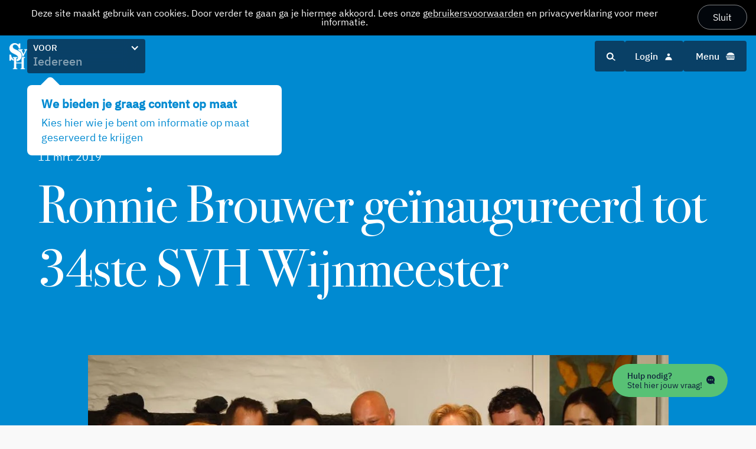

--- FILE ---
content_type: text/html; charset=UTF-8
request_url: https://www.svh.nl/Nieuws/Ronnie-Brouwer-geinaugureerd-tot-34ste-SVH-Wijnmeester
body_size: 6529
content:
<!DOCTYPE html>
<html data-wf-domain="svh-test.webflow.io" data-wf-page="6506f39d9f7d88494cb06f19" data-wf-site="6506f39d9f7d88494cb06f15" lang="nl">
	<head>
		<meta charset="utf-8"/>
		<meta http-equiv="Content-Type" content="text/html; charset=UTF-8">
		<meta name="robots" content="index, follow">
		<meta content='width=device-width, initial-scale=1.0, maximum-scale=1.0, user-scalable=0' name='viewport' />
		<meta name="apple-mobile-web-app-capable" content="yes">

		<meta name="google-site-verification" content="ncBlstqGl9mhrsqdkew6ZnEQDDJgImIp4mOgG4_VB0Y" />

					<meta name="robots" content="index, follow">
				
		<meta name='description' content="Op maandag 11 maart is Ronnie Brouwer, Restaurantmanager/Sommelier bij Restaurant De Kromme Dissel* in Heelsum, ge&iuml;naugureerd tot 34ste&nbsp;SVH Wijnmeester. Tijdens de inauguratie ontving Ronnie het Meesterlint en het SVH Meesterdiploma." />
<meta property='og:description' content="Op maandag 11 maart is Ronnie Brouwer, Restaurantmanager/Sommelier bij Restaurant De Kromme Dissel* in Heelsum, ge&iuml;naugureerd tot 34ste&nbsp;SVH Wijnmeester. Tijdens de inauguratie ontving Ronnie het Meesterlint en het SVH Meesterdiploma." />
<meta name='twitter:description' content="Op maandag 11 maart is Ronnie Brouwer, Restaurantmanager/Sommelier bij Restaurant De Kromme Dissel* in Heelsum, ge&iuml;naugureerd tot 34ste&nbsp;SVH Wijnmeester. Tijdens de inauguratie ontving Ronnie het Meesterlint en het SVH Meesterdiploma." />
<meta property='og:image' content="https://www.svh.nl/userfiles/f/fUMKoUKNG95e9AcN/ronnie-brouwer-inauguratie.jpg" />
<meta name='twitter:image' content="https://www.svh.nl/userfiles/f/fUMKoUKNG95e9AcN/ronnie-brouwer-inauguratie.jpg" />
<meta property='og:title' content="SVH - Nieuws" />
<meta name='twitter:title' content="SVH - Nieuws" />

		<title>SVH - Nieuws</title>
		<link rel="shortcut icon" href="/favicon.ico">


<!-- Google Tag Manager -->
<script>(function(w,d,s,l,i){w[l]=w[l]||[];w[l].push({'gtm.start':
new Date().getTime(),event:'gtm.js'});var f=d.getElementsByTagName(s)[0],
j=d.createElement(s),dl=l!='dataLayer'?'&l='+l:'';j.async=true;j.src=
'https://www.googletagmanager.com/gtm.js?id='+i+dl;f.parentNode.insertBefore(j,f);
})(window,document,'script','dataLayer','GTM-N4FHVVT');</script>
<!-- End Google Tag Manager -->

		<link rel="stylesheet" href="https://www.svh.nl/css/style.min.cache1768625248.css" type="text/css" media="screen">

		<script src="https://www.svh.nl/js/scripts.cache1768625248.js"></script>
		<script src="https://www.svh.nl/js/jwplayer/jwplayer.js"></script>

		


		
					<script id="obi-bots-launcher" src="https://cloudstatic.obi4wan.com/ngbots/obi-launcher.bundle.js"></script>
			<script>
				const widget = OBI.bots("f86372b8-7797-42bb-ac4e-91a97eadb193");
				$(function() {
					$('.obiLaunchButton').on("click", function() {
						widget.toggle();
						let $chatIframe = $("iframe[name=OBIBots_widget]");

						if($chatIframe.hasClass('open')){
							$('.obiLaunchButton').addClass('open');
						} else {
							$('.obiLaunchButton').removeClass('open');
						}

					});
					let observer = new MutationObserver(function (mutationsList, observer) {
						let $chatIframe = $("iframe[name=OBIBots_widget]");
						if ($chatIframe.length) {
							$chatIframe.css("bottom", "120px");

							if($(window).width() < 452){
								$chatIframe.css("width", "calc(100% - 32px)");
								$chatIframe.css("bottom", "90px");
								$chatIframe.css("height", "calc(100% - 100px)");
							}

							$(window).on("resize", function(event){
								if($(this).width() < 452){
									$chatIframe.css("width", "calc(100% - 32px)");
									$chatIframe.css("bottom", "90px");
									$chatIframe.css("height", "calc(100% - 100px)");
								} else {
									$chatIframe.css("width", "420px");
									$chatIframe.css("bottom", "120px");
									$chatIframe.css("height", "600px");
								}
							});

							setTimeout(function(){
								if($chatIframe.hasClass('open')){
									$('.obiLaunchButton').addClass('open');
								} else {
									$('.obiLaunchButton').removeClass('open');
								}
							}, 100);

							observer.disconnect(); // Stop de observer na de aanpassing
						}
					});
					observer.observe(document.body, { childList: true, subtree: true, attributes: true, attributeFilter: ["style", "class"] });
				});
			 </script>
		
	</head>

	<body style="display:none;" class="wvBaseContainer">
		
<!-- Google Tag Manager (noscript) -->
<noscript><iframe allow="accelerometer; autoplay; clipboard-write; encrypted-media; gyroscope; picture-in-picture; web-share" referrerpolicy="strict-origin-when-cross-origin" src="https://www.googletagmanager.com/ns.html?id=GTM-N4FHVVT"
height="0" width="0" style="display:none;visibility:hidden"></iframe></noscript>
<!-- End Google Tag Manager (noscript) -->
		

		<div class="cookieBar" data-jsmodule="templates/cookieBar" >
			<div class="cookieBarTxt">
				Deze site maakt&nbsp;gebruik van cookies. Door verder te gaan ga je&nbsp;hiermee akkoord. Lees onze <u><a href="/Algemene-Voorwaarden-SVH/"><span style="color:#ffffff">gebruikersvoorwaarden</span></a></u>&nbsp;en <a href="/Privacyverklaring/" target="_blank"><span style="color:#ffffff">privacyverklaring</span></a> voor meer informatie.			</div>
			<div class="cookieBarBtn">
				<a href="javascript:void(0);" class="button-1 jsCookieBarClose">Sluit</a>
			</div>
		</div>

		<div class="accessibilityBar" data-jsmodule="templates/accessibilityBar" style='display:none'>
			<div class="accessibilityBarTxt">
				<p>Wij zijn vrijdag 2 januari gesloten. Heb je een vraag? Gebruik dan de chat of mail naar info@svh.nl. Maandag 5 januari staan we weer voor je klaar.</p>			</div>
			<div class="accessibilityBarBtn">
				<a href="javascript:void(0);" class="button-1 jsAccessibilityBarClose">Sluit</a>
			</div>
		</div>

		<a href="/cart" class="reservedTimerBar " data-jsmodule="templates/reservedTimerBar">
			<div class="reservedTimerBarTxt labelNoCaps">
				<span class="timericon"></span><span>Je gereserveerde examenslot wordt over <span class="countdowntimer" data-timer="0">00:00</span> minuten opgeheven.</span>
			</div>
		</a>

		<div class="page-wrapper" data-jsmodule="templates/generic">
						<div class="loading-overlay" data-jsmodule="templates/navloader">
	<span>
		<div class="imgwrapper"><img src="/css/img/svh-spinner-wit.png" alt="loading"></div>
		<div class="txtwrapper">Laden...</div>
	</span>
</div>

<div class="nav w-nav header cookiebarvisible" data-jsmodule="templates/header">
	<div class="container is--nav ">

		<div class="nav-overlayblur"></div>
		<div class="nav-left">
			<a href="/" aria-current="page" class="w-nav-brand w--current">
				<img src="/css/img/svh-logo.png" loading="lazy" sizes="(max-width: 767px) 100vw, 33.640625px" alt="" class="nav-logo"/>
			</a>
			
			<div class="nav-filter">

				<div class="closeMobileFilter">
					<a scroll-enable="" href="#" class="w-inline-block"></a>
				</div>

				<div data-hover="false" data-delay="0" id="filter-step-1" class="nav-filter-dropdown w-dropdown active level1 ">
					<div class="nav-filter-dropdown-toggle w-dropdown-toggle">
						<div class="nav-filter-meta">
							<div class="nav-filter-label">Voor</div>
							<div class="nav-filter-arrow w-icon-dropdown-toggle"></div>
						</div>
						<div id="filter-1-active-text" class="nav-filter-text ">Iedereen</div>
						<nav class="nav-filter-dropdown-list w-dropdown-list">
							<a href="https://www.svh.nl" class="nav-filter-dropdown-link is--1 w-dropdown-link default">Iedereen</a>
															<a href="https://www.svh.nl/Opleider/" class="nav-filter-dropdown-link is--1 w-dropdown-link " data-sub="filter-step-2-student">Opleider</a>
															<a href="https://www.svh.nl/Student/" class="nav-filter-dropdown-link is--1 w-dropdown-link " data-sub="filter-step-2-student">Student</a>
															<a href="https://www.svh.nl/Ondernemer/" class="nav-filter-dropdown-link is--1 w-dropdown-link " data-sub="filter-step-2-student">Ondernemer</a>
															<a href="https://www.svh.nl/Medewerker/" class="nav-filter-dropdown-link is--1 w-dropdown-link " data-sub="filter-step-2-student">Medewerker</a>
														
						</nav>
					</div>

											<div class="infodoelgroep">
							<div class="triangle"></div>
							<div class="title">We bieden je graag content op maat</div>
							<div class="text">Kies hier wie je bent om informatie op maat geserveerd te krijgen</div>
						</div>
					
				</div>


				

				

				
							</div>

		</div>
		<div class="nav-right">
			<div class="nav-item search">
				<div class="nav-search-wrap">
					<form action="/Webshop" class="nav-search w-form" method="GET">
						<input type="hidden" name="task" value="filter">
						<input type="search" class="nav-search-input w-input" maxlength="256" name="webshopsearch" placeholder="Zoeken naar een ISBN of product" id="search" required=""/>
						<div class="nav-search-static-text">in de Webshop</div>
					</form>
					<div class="nav-search-extra">
						<div>Wat anderen zoeken</div>
						<div class="search-related">
							<a href="#" class="search-link w-nav-link">ISBN 9789052113661</a>
							<a href="#" class="search-link w-nav-link">Theorieboek Keukenassistent</a>
							<a href="#" class="search-link w-nav-link">Examentraining Sociale Hygi&euml;ne</a>
						</div>
					</div>
				</div>
			</div>
			<div class="nav-item filter">
				<img src="/css/img/filter.svg" loading="lazy" alt="" class="nav-item-icon"/>
			</div>


			<a scroll-disable="" href="#" class="profile nav-item-menu w-inline-block">
									<span>Login </span><img src="/css/img/avataricon.svg" loading="lazy" alt="" class="nav-item-icon"/>
							</a>
		
						
			<a scroll-disable="" href="#" class="nav-item cart">
				<img src="/css/img/basket.svg" loading="lazy" alt="" class="nav-item-icon"/>
				<div class="basketCount " data-count="0">0</div>
			</a>
			
			<a scroll-disable="" href="#" class="hamburger nav-item-menu w-inline-block">
				<span>Menu </span><img src="/css/img/hamburgerClosed.png" loading="lazy" alt="" class="nav-item-icon"/>
			</a>
		</div>

		<div class="cart-menu-component empty">
			<a scroll-enable="" href="#" class="cart-menu-close w-inline-block">
				<img src="/css/img/closeicon.png" loading="lazy" alt="" class="nav-item-icon"/>
			</a>
			<div class="nav-menu-block multiple is--main">
				<div class="menu-content">
					<h6>Winkelwagen <span class="popupCartAmount"></span></h6>
				</div>
			</div>

			<div class="cart-menu-products">
							</div>
			
			<div class="nav-menu-block multiple is--main">
				<div class="menu-content alignright">
					<a href="/cart" class="front-btn button-1 w-inline-block labelNoCaps"><div>Naar afrekenen &rarr;</div></a>
				</div>
			</div>

		</div>

		<div class="profileloggedin-menu-component">
			<a scroll-enable="" href="#" class="profileloggedin-menu-close w-inline-block">
				<img src="/css/img/closeicon.png" loading="lazy" alt="" class="nav-item-icon"/>
			</a>
			<div class="nav-menu-block multiple is--main">
				<div class="menu-content">
					<div class="menulink"><a href="/Mijn-SVH/">Jouw account</a></div>
					<div class="menulink"><a href="/logoff">Uitloggen</a></div>
				</div>
			</div>
		</div>

		<div class="profile-menu-component" data-show="0">
			<a scroll-enable="" href="#" class="profile-menu-close w-inline-block">
				<img src="/css/img/avatariconBlue.svg" loading="lazy" alt="" class="nav-item-icon"/>
			</a>
			<div class="nav-menu-block multiple is--main">
				<div class="tabs">
					<div class="tab active">Inloggen</div>
					<div class="tab"><a href="/register">Registreren</a></div>
				</div>
				<div class="menu-content" data-jsmodule="templates/login">
					<div>
						<h6>Log hieronder in met jouw e-mailadres en wachtwoord om toegang te krijgen tot Mijn SVH.</h6>
					</div>
					<form name='loginheaderform' id='loginheaderform' method='POST' action='' onsubmit='if(!this.user.value || !this.pass.value){this.task.value="clear";return false;}else{return checkTask(this);}'>
						<INPUT TYPE='hidden' name='id' value=''>
						<INPUT TYPE='hidden' name='task' value=''>
						<input type="hidden" name="_token" value="XzbEZcOjaXHJ41Yy49UJ3uD+J5Q8cxityCNH+w4p">						<INPUT type='hidden' name='checkuser' value='E-mailadres..'>
						<INPUT type='hidden' name='checkpass' value='Wachtwoord..'>
						<input type='hidden' name='passenc' value='' id='passenc'>
						<input type='hidden' name='referer' value=''>
						<input type='hidden' disabled id='challenge' name='challenge' value='[base64]'>
						<div class="fieldsetwrapper">
							<fieldset class="roundedfieldset">
								<legend>E-mailadres</legend>
								<input type="text" autofocus id="email" name="user" class="form-group-input" autocomplete="off" placeholder="E-mailadres">
							</fieldset>
						</div>
						<div class="fieldsetwrapper">
							<fieldset class="roundedfieldset">
								<legend>Wachtwoord</legend>
								<input type="password" id="pass" name="pass" class="form-group-input" autocomplete="off" placeholder="Wachtwoord">
							</fieldset>
						</div>
												<div class="input-checkbox">
							<label class="checkbox">
								<input type="checkbox" name="rememberme" value="1">
								<span></span>
								<p>Blijf ingelogd</p>
							</label>
						</div>
						<div class="form-interaction">
							<a href="https://www.svh.nl/forgotPass">Wachtwoord vergeten</a>
						</div>
						<a href="#" class="front-btn button-1 w-inline-block labelNoCaps" onclick="return listItemTask('loginheaderform','','','tok_login','');"><div>Inloggen &rarr;</div></a>
					</form>
				</div>
			</div>
		</div>

		<div class="nav-menu-component">
			<a scroll-enable="" href="#" class="nav-menu-close w-inline-block">
				<img src="/css/img/hamburgerClosedBlue.png" loading="lazy" alt="" class="nav-item-icon"/>
			</a>
						<div class="nav-menu-block multiple is--main">
				<div class="nav-menu-text-block">voor</div>
									<a href="https://www.svh.nl/Opleider/" class="nav-link w-nav-link">Opleider</a>
									<a href="https://www.svh.nl/Student/" class="nav-link w-nav-link">Student</a>
									<a href="https://www.svh.nl/Ondernemer/" class="nav-link w-nav-link">Ondernemer</a>
									<a href="https://www.svh.nl/Medewerker/" class="nav-link w-nav-link">Medewerker</a>
							</div>
						<div class="nav-menu-block is--main">
				<a href="/Over-SVH" class="nav-link w-nav-link">Over ons</a>
			</div>
			<div class="nav-menu-block is--main">
				<a href="/Contact" class="nav-link w-nav-link">Contact</a>
			</div>

			
			<a href="/Webshop" class="nav-menu-block is--cta w-inline-block">
				<div>Webshop</div>
			</a>
			<div class="nav-menu-block is--secondary">
				<a href="/Vacatures" class="nav-link is--secondary w-nav-link">Vacatures</a>
				<a href="/Vraag-en-antwoord" class="nav-link is--secondary w-nav-link">FAQ</a>
				<a href="/Nieuws" class="nav-link is--secondary w-nav-link">Nieuws</a>
				<a href="/Media-en-pers" class="nav-link is--secondary w-nav-link">Media en pers</a>
			</div>
		</div>
	</div>
</div>
						<main class="main-content generic nieuwsitem">

    <div class="header-section">
        <div class="date">11 mrt. 2019</div>
        <h1>Ronnie Brouwer ge&iuml;naugureerd tot 34ste SVH Wijnmeester</h1>
    </div>

	<div class="content-section">
        <div class="whiteSection text-midblue">

            <div class="detailpagebigimagewrapper">
                <div class="imageContainer focusimage detailpagebigimage" data-roundper10="w" data-hd="1" data-imgsrc="https://www.svh.nl/userfiles/f/fUMKoUKNG95e9AcN/ronnie-brouwer-inauguratie.jpg"></div>
            </div>

            <div class="mt-1">
                <p><strong>Op maandag 11 maart is Ronnie Brouwer, Restaurantmanager/Sommelier bij Restaurant De Kromme Dissel* in Heelsum, ge&iuml;naugureerd tot 34ste&nbsp;SVH Wijnmeester. Tijdens de inauguratie ontving Ronnie het Meesterlint en het SVH Meesterdiploma.</strong></p>

<p>Tijdens de Meesterproef op 28 november 2018 heeft Ronnie laten zien dat hij Meesterwaardig is. &quot;Ronnie is een&nbsp;Wijnmeester&nbsp;met&nbsp;een duidelijke&nbsp;visie die in zijn Masterclass met het thema&nbsp;Nederland-Duitsland&nbsp;perfect tot uiting kwam. De keuze voor de verschillende wijnen,&nbsp;de &#39;risico&rsquo;s&#39; die hij hierin durft te nemen,&nbsp;tonen aan&nbsp;wat een professional en vakman hij is&quot;,&nbsp; aldus de commissie. &nbsp;</p>

<p>Brouwer mag zich nu officieel de 34ste&nbsp;SVH Wijnmeester noemen van Nederland. Na jarenlang werkzaam te zijn in de Nederlandse topgastronomie,&nbsp;was Brouwer&nbsp;klaar voor deze&nbsp;Meesterproef en bijbehorende&nbsp;titel. Hij gaat de titel uitdragen en vooral gebruiken om collega&rsquo;s te enthousiasmeren voor kwaliteit in gastvrijheid. &ldquo;Het is prachtig om mijn carri&egrave;re te bekronen met het&nbsp;hoogst haalbare in ons vakgebied: een Meestertitel&rdquo;, aldus Ronnie.</p>
            </div>

                        

        </div>
    </div>

</main>			<section class="section footer" data-jsmodule="templates/footer">
	<div class="container">
		<div class="block">
			<div class="row1">
				<div class="logo"></div>
				<div class="directnaar">
					<div class="title"><h6>Direct naar</h6></div>
					<div><a href="/Inzage-klacht-bezwaar-of-beroep">Inzage, klacht, bezwaar of beroep</a></div>
					<div><a href="/Vraag-en-antwoord">FAQ</a></div>
					<div><a href="/Registers">SVH Diplomaregister</a></div>
					<div><a href="/Overig/Diploma-kwijt">Diploma kwijt</a></div>
				</div>
				<div class="webshop">
					<div class="title"><h6>Webshop</h6></div>
					<div><a href="/webshop">Alle producten</a></div>
					<div><a href="/webshop?task=filter&type-product[]=Boek&type-product[]=E-learning&type-product[]=Combinatiepakket">Leermiddelen</a></div>
					<div><a href="/webshop?task=filter&type-product[]=Diploma">Diploma</a></div>
					<div><a href="/webshop?task=filter&type-product[]=Examen">Examen</a></div>
					<div><a href="/webshop?task=filter&type-product[]=E-learning&type-product[]=Combinatiepakket">Licenties</a></div>
				</div>
				<div class="contact">
					<div class="title"><h6>Algemeen</h6></div>
					<div><a href="/Contact">Contact</a></div>
					<div><a href="/Over-SVH">Over SVH</a></div>
					<div><a href="/Nieuws">Nieuws</a></div>
					<div><a href="/Media-en-pers">Media en pers</a></div>
				</div>
				<div class="opdehoogte">
					
					<div class="title"><h6>Blijf op de hoogte</h6></div>
					<div class="text labelNoCaps">Ontvang eens in de maand een overzicht van al het horeca nieuws.</div>			
											<div class="inputrow">
															<input type='text' class="textinputround footerInput" placeholder="Je emailadres">
														<a href="#" class="button-2 w-inline-block primary jsSubscribe"><div>Aanmelden &rarr;</div></a>
						</div>
					
					<div class="socials">
						<div class="title"><h6>Volg ons op social media</h6></div>
						<div class="socialsIconWrap">
															<a href="https://www.instagram.com/svh_hospitality" class="instagram" target="_blank">
									<svg class="icon--instagram">
										<use xlink:href="/css/img/socials.svg#instagram" href="/css/img/socials.svg#instagram"></use>
									</svg>
								</a>
															<a href="https://www.youtube.com/@svh_hospitality" class="youtube" target="_blank">
									<svg class="icon--youtube">
										<use xlink:href="/css/img/socials.svg#youtube" href="/css/img/socials.svg#youtube"></use>
									</svg>
								</a>
															<a href="http://www.facebook.com/svh.nl" class="facebook" target="_blank">
									<svg class="icon--facebook">
										<use xlink:href="/css/img/socials.svg#facebook" href="/css/img/socials.svg#facebook"></use>
									</svg>
								</a>
															<a href="https://nl.linkedin.com/company/svh" class="linkedin" target="_blank">
									<svg class="icon--linkedin">
										<use xlink:href="/css/img/socials.svg#linkedin" href="/css/img/socials.svg#linkedin"></use>
									</svg>
								</a>
													</div>

					</div>

				</div>
			</div>
			<div class="row2">
				<div><a href="/Algemene-voorwaarden-SVH">Algemene voorwaarden</a></div>
				<div><a href="/Examenreglement-SVH">Examenreglement</a></div>
				<div><a href="/Privacyverklaring">Privacyverklaring</a></div>
			</div>
		</div>
	</div>
</section>

							<div class="obiLaunchButton">
					<div class="openwrapper">
						<div class="title">Hulp nodig?</div>
						<div class="subtitle">Stel hier jouw vraag!</div>
					</div>
					<div class="closedwrapper">
						<div class="title">Verberg chatvenster</div>
					</div>
				</div>
					</div>
		
		<form name='postform' id='postform' method='POST' action='' onsubmit='return checkTask(this);' enctype='multipart/form-data'>
			<input TYPE='hidden' name='id' value=''>
			<input type='hidden' name='task' value=''>
			<input type="hidden" name="_token" value="MIA7LCtFaXHJ4woM22AleVt0mGEwwdtNA5U8tTYO">		</form>
		

					<script>document.getElementsByTagName("body")[0].style.display="block";</script>
		
	</body>
</html>

--- FILE ---
content_type: text/css;charset=UTF-8
request_url: https://www.svh.nl/css/style.min.cache1768625248.css
body_size: 72211
content:
.pull-right{*zoom:1}.pull-right:before,.pull-right:after{content:" ";display:table}.pull-right:after{clear:both}a,abbr,acronym,address,applet,article,aside,audio,b,blockquote,big,body,center,canvas,caption,cite,code,datalist,dd,del,details,dfn,dl,div,dt,em,embed,fieldset,figcaption,figure,font,footer,form,h1,h2,h3,h4,h5,h6,header,hgroup,html,i,iframe,img,ins,kbd,keygen,label,legend,li,meter,nav,object,ol,output,p,pre,progress,q,s,samp,section,small,span,source,strike,strong,sub,sup,table,tbody,tfoot,thead,th,tr,td,video,tt,u,ul,var{background:rgba(0,0,0,0);font-size:100%;margin:0;padding:0;border:0;outline:0;vertical-align:top;box-sizing:border-box}blockquote,q{quotes:none}table,table td{padding:0;border:none;border-collapse:collapse}article,aside,audio,canvas,datalist,details,embed,figcaption,figure,footer,header,hgroup,keygen,meter,nav,output,progress,section,source,video{display:block}mark,rp,rt,ruby,summary,time{display:inline}*{box-sizing:border-box}@font-face{font-family:muli;src:url("fonts/Muli/muli.svg") format("svg");src:url("fonts/Muli/muli.eot?#iefix") format("embedded-opentype"),url("fonts/Muli/muli.woff2") format("woff2"),url("fonts/Muli/muli.woff") format("woff"),url("fonts/Muli/muli.ttf") format("truetype"),url("fonts/Muli/muli.svg") format("svg");font-weight:normal;font-style:normal}@font-face{font-family:muli-bold;src:url("fonts/Muli/muli-bold.svg") format("svg");src:url("fonts/Muli/muli-bold.eot?#iefix") format("embedded-opentype"),url("fonts/Muli/muli-bold.woff2") format("woff2"),url("fonts/Muli/muli-bold.woff") format("woff"),url("fonts/Muli/muli-bold.ttf") format("truetype"),url("fonts/Muli/muli-bold.svg") format("svg");font-weight:normal;font-style:normal}@font-face{font-family:muli-bolditalic;src:url("fonts/Muli/muli-bolditalic.svg") format("svg");src:url("fonts/Muli/muli-bolditalic.eot?#iefix") format("embedded-opentype"),url("fonts/Muli/muli-bolditalic.woff2") format("woff2"),url("fonts/Muli/muli-bolditalic.woff") format("woff"),url("fonts/Muli/muli-bolditalic.ttf") format("truetype"),url("fonts/Muli/muli-bolditalic.svg") format("svg");font-weight:normal;font-style:normal}@font-face{font-family:muli-extralight;src:url("fonts/Muli/muli-extralight.svg") format("svg");src:url("fonts/Muli/muli-extralight.eot?#iefix") format("embedded-opentype"),url("fonts/Muli/muli-extralight.woff2") format("woff2"),url("fonts/Muli/muli-extralight.woff") format("woff"),url("fonts/Muli/muli-extralight.ttf") format("truetype"),url("fonts/Muli/muli-extralight.svg") format("svg");font-weight:normal;font-style:normal}@font-face{font-family:muli-extralightitalic;src:url("fonts/Muli/muli-extralightitalic.svg") format("svg");src:url("fonts/Muli/muli-extralightitalic.eot?#iefix") format("embedded-opentype"),url("fonts/Muli/muli-extralightitalic.woff2") format("woff2"),url("fonts/Muli/muli-extralightitalic.woff") format("woff"),url("fonts/Muli/muli-extralightitalic.ttf") format("truetype"),url("fonts/Muli/muli-extralightitalic.svg") format("svg");font-weight:normal;font-style:normal}@font-face{font-family:muli-italic;src:url("fonts/Muli/muli-italic.svg") format("svg");src:url("fonts/Muli/muli-italic.eot?#iefix") format("embedded-opentype"),url("fonts/Muli/muli-italic.woff2") format("woff2"),url("fonts/Muli/muli-italic.woff") format("woff"),url("fonts/Muli/muli-italic.ttf") format("truetype"),url("fonts/Muli/muli-italic.svg") format("svg");font-weight:normal;font-style:normal}@font-face{font-family:muli-light;src:url("fonts/Muli/muli-light.svg") format("svg");src:url("fonts/Muli/muli-light.eot?#iefix") format("embedded-opentype"),url("fonts/Muli/muli-light.woff2") format("woff2"),url("fonts/Muli/muli-light.woff") format("woff"),url("fonts/Muli/muli-light.ttf") format("truetype"),url("fonts/Muli/muli-light.svg") format("svg");font-weight:normal;font-style:normal}@font-face{font-family:muli-lightitalic;src:url("fonts/Muli/muli-lightitalic.svg") format("svg");src:url("fonts/Muli/muli-lightitalic.eot?#iefix") format("embedded-opentype"),url("fonts/Muli/muli-lightitalic.woff2") format("woff2"),url("fonts/Muli/muli-lightitalic.woff") format("woff"),url("fonts/Muli/muli-lightitalic.ttf") format("truetype"),url("fonts/Muli/muli-lightitalic.svg") format("svg");font-weight:normal;font-style:normal}@font-face{font-family:muli-semi-bolditalic;src:url("fonts/Muli/muli-semi-bolditalic.svg") format("svg");src:url("fonts/Muli/muli-semi-bolditalic.eot?#iefix") format("embedded-opentype"),url("fonts/Muli/muli-semi-bolditalic.woff2") format("woff2"),url("fonts/Muli/muli-semi-bolditalic.woff") format("woff"),url("fonts/Muli/muli-semi-bolditalic.ttf") format("truetype"),url("fonts/Muli/muli-semi-bolditalic.svg") format("svg");font-weight:normal;font-style:normal}@font-face{font-family:muli-semibold;src:url("fonts/Muli/muli-semibold.svg") format("svg");src:url("fonts/Muli/muli-semibold.eot?#iefix") format("embedded-opentype"),url("fonts/Muli/muli-semibold.woff2") format("woff2"),url("fonts/Muli/muli-semibold.woff") format("woff"),url("fonts/Muli/muli-semibold.ttf") format("truetype"),url("fonts/Muli/muli-semibold.svg") format("svg");font-weight:normal;font-style:normal}@font-face{font-family:Lato-Bold;src:url("fonts/Lato/Lato-Bold.svg") format("svg");src:url("fonts/Lato/Lato-Bold.eot?#iefix") format("embedded-opentype"),url("fonts/Lato/Lato-Bold.woff2") format("woff2"),url("fonts/Lato/Lato-Bold.woff") format("woff"),url("fonts/Lato/Lato-Bold.ttf") format("truetype"),url("fonts/Lato/Lato-Bold.svg") format("svg");font-weight:normal;font-style:normal}@font-face{font-family:Lato-Hairline;src:url("fonts/Lato/Lato-Hairline.svg") format("svg");src:url("fonts/Lato/Lato-Hairline.eot?#iefix") format("embedded-opentype"),url("fonts/Lato/Lato-Hairline.woff2") format("woff2"),url("fonts/Lato/Lato-Hairline.woff") format("woff"),url("fonts/Lato/Lato-Hairline.ttf") format("truetype"),url("fonts/Lato/Lato-Hairline.svg") format("svg");font-weight:normal;font-style:normal}@font-face{font-family:Lato-Light;src:url("fonts/Lato/Lato-Light.svg") format("svg");src:url("fonts/Lato/Lato-Light.eot?#iefix") format("embedded-opentype"),url("fonts/Lato/Lato-Light.woff2") format("woff2"),url("fonts/Lato/Lato-Light.woff") format("woff"),url("fonts/Lato/Lato-Light.ttf") format("truetype"),url("fonts/Lato/Lato-Light.svg") format("svg");font-weight:normal;font-style:normal}@font-face{font-family:Lato-Italic;src:url("fonts/Lato/Lato-Italic.svg") format("svg");src:url("fonts/Lato/Lato-Italic.eot?#iefix") format("embedded-opentype"),url("fonts/Lato/Lato-Italic.woff2") format("woff2"),url("fonts/Lato/Lato-Italic.woff") format("woff"),url("fonts/Lato/Lato-Italic.ttf") format("truetype"),url("fonts/Lato/Lato-Italic.svg") format("svg");font-weight:normal;font-style:normal}@font-face{font-family:Lato-Thin;src:url("fonts/Lato/Lato-Thin.svg") format("svg");src:url("fonts/Lato/Lato-Thin.eot?#iefix") format("embedded-opentype"),url("fonts/Lato/Lato-Thin.woff2") format("woff2"),url("fonts/Lato/Lato-Thin.woff") format("woff"),url("fonts/Lato/Lato-Thin.ttf") format("truetype"),url("fonts/Lato/Lato-Thin.svg") format("svg");font-weight:normal;font-style:normal}@font-face{font-family:Lato-Regular;src:url("fonts/Lato/Lato-Regular.svg") format("svg");src:url("fonts/Lato/Lato-Regular.eot?#iefix") format("embedded-opentype"),url("fonts/Lato/Lato-Regular.woff2") format("woff2"),url("fonts/Lato/Lato-Regular.woff") format("woff"),url("fonts/Lato/Lato-Regular.ttf") format("truetype"),url("fonts/Lato/Lato-Regular.svg") format("svg");font-weight:normal;font-style:normal}@font-face{font-family:Lato-Medium;src:url("fonts/Lato/Lato-Medium.svg") format("svg");src:url("fonts/Lato/Lato-Medium.eot?#iefix") format("embedded-opentype"),url("fonts/Lato/Lato-Medium.woff2") format("woff2"),url("fonts/Lato/Lato-Medium.woff") format("woff"),url("fonts/Lato/Lato-Medium.ttf") format("truetype"),url("fonts/Lato/Lato-Medium.svg") format("svg");font-weight:normal;font-style:normal}@font-face{font-family:Bodoni;src:url("fonts/Bodoni.eot");src:url("fonts/Bodoni.eot?#iefix") format("embedded-opentype"),url("fonts/Bodoni.woff2") format("woff2"),url("fonts/Bodoni.woff") format("woff"),url("fonts/Bodoni.ttf") format("truetype"),url("fonts/Bodoni.svg") format("svg");font-weight:normal;font-style:normal}@font-face{font-family:brown-bold;src:url("fonts/brown-bold.eot");src:url("fonts/brown-bold.eot?#iefix") format("embedded-opentype"),url("fonts/brown-bold.woff2") format("woff2"),url("fonts/brown-bold.woff") format("woff"),url("fonts/brown-bold.ttf") format("truetype"),url("fonts/brown-bold.svg") format("svg");font-weight:normal;font-style:normal}@font-face{font-family:brown-regular;src:url("fonts/brown-regular.eot");src:url("fonts/brown-regular.eot?#iefix") format("embedded-opentype"),url("fonts/brown-regular.woff2") format("woff2"),url("fonts/brown-regular.woff") format("woff"),url("fonts/brown-regular.ttf") format("truetype"),url("fonts/brown-regular.svg") format("svg");font-weight:normal;font-style:normal}@font-face{font-family:"Ibmplexsans";src:url("fonts/IBMPlexSans-Medium.ttf") format("truetype");font-weight:500;font-style:normal;font-display:swap}@font-face{font-family:"Ibmplexsans";src:url("fonts/IBMPlexSans-Regular.ttf") format("truetype");font-weight:400;font-style:normal;font-display:swap}@font-face{font-family:webflow-icons;src:url("[data-uri]") format("truetype");font-weight:normal;font-style:normal}@font-face{font-family:"IcoMoon-Ultimate";src:url("fonts/IcoMoon-Ultimate.ttf?-mxku12") format("truetype");font-weight:normal;font-style:normal}.icon,.input-icon{font-family:"IcoMoon-Ultimate",sans-serif;speak:none;font-style:normal;font-weight:normal;font-variant:normal;text-transform:none;-webkit-font-feature-settings:"liga";-moz-font-feature-settings:"liga=1";-moz-font-feature-settings:"liga";-ms-font-feature-settings:"liga" 1;-o-font-feature-settings:"liga";font-feature-settings:"liga";-webkit-font-smoothing:antialiased;-moz-osx-font-smoothing:grayscale}.icon-home:before{content:""}.icon-home2:before{content:""}.icon-home3:before{content:""}.icon-home4:before{content:""}.icon-home5:before{content:""}.icon-home6:before{content:""}.icon-home7:before{content:""}.icon-home8:before{content:""}.icon-home9:before{content:""}.icon-office:before{content:""}.icon-city:before{content:""}.icon-newspaper:before{content:""}.icon-magazine:before{content:""}.icon-design:before{content:""}.icon-pencil:before{content:""}.icon-pencil2:before{content:""}.icon-pencil3:before{content:""}.icon-pencil4:before{content:""}.icon-pencil5:before{content:""}.icon-pencil6:before{content:""}.icon-pencil7:before{content:""}.icon-eraser:before{content:""}.icon-eraser2:before{content:""}.icon-eraser3:before{content:""}.icon-quill:before{content:""}.icon-quill2:before{content:""}.icon-quill3:before{content:""}.icon-quill4:before{content:""}.icon-pen:before{content:""}.icon-pen-plus:before{content:""}.icon-pen-minus:before{content:""}.icon-pen2:before{content:""}.icon-pen3:before{content:""}.icon-pen4:before{content:""}.icon-pen5:before{content:""}.icon-marker:before{content:""}.icon-marker2:before{content:""}.icon-blog:before{content:""}.icon-blog2:before{content:""}.icon-pen6:before{content:""}.icon-brush:before{content:""}.icon-spray:before{content:""}.icon-palette:before{content:""}.icon-palette2:before{content:""}.icon-color-sampler:before{content:""}.icon-toggle:before{content:""}.icon-bucket:before{content:""}.icon-bucket2:before{content:""}.icon-gradient:before{content:""}.icon-eyedropper:before{content:""}.icon-eyedropper2:before{content:""}.icon-eyedropper3:before{content:""}.icon-droplet:before{content:""}.icon-droplet2:before{content:""}.icon-droplet-contrast:before{content:""}.icon-color-clear:before{content:""}.icon-paint-format:before{content:""}.icon-stamp:before{content:""}.icon-images:before{content:""}.icon-image:before{content:""}.icon-image2:before{content:""}.icon-image-compare:before{content:""}.icon-images2:before{content:""}.icon-image3:before{content:""}.icon-images3:before{content:""}.icon-image4:before{content:""}.icon-image5:before{content:""}.icon-image6:before{content:""}.icon-camera:before{content:""}.icon-camera2:before{content:""}.icon-camera3:before{content:""}.icon-shutter:before{content:""}.icon-headphones:before{content:""}.icon-headset:before{content:""}.icon-music:before{content:""}.icon-music2:before{content:""}.icon-music3:before{content:""}.icon-music4:before{content:""}.icon-music5:before{content:""}.icon-music6:before{content:""}.icon-album:before{content:""}.icon-cassette:before{content:""}.icon-tape:before{content:""}.icon-piano:before{content:""}.icon-guitar:before{content:""}.icon-trumpet:before{content:""}.icon-speakers:before{content:""}.icon-play:before{content:""}.icon-play2:before{content:""}.icon-clapboard-play:before{content:""}.icon-clapboard:before{content:""}.icon-media:before{content:""}.icon-presentation:before{content:""}.icon-movie:before{content:""}.icon-film:before{content:""}.icon-film2:before{content:""}.icon-film3:before{content:""}.icon-film4:before{content:""}.icon-video-camera:before{content:""}.icon-video-camera2:before{content:""}.icon-video-camera-slash:before{content:""}.icon-video-camera3:before{content:""}.icon-video-camera4:before{content:""}.icon-video-camera-slash2:before{content:""}.icon-video-camera5:before{content:""}.icon-recording:before{content:""}.icon-dice:before{content:""}.icon-gamepad:before{content:""}.icon-gamepad2:before{content:""}.icon-gamepad3:before{content:""}.icon-pacman:before{content:""}.icon-spades:before{content:""}.icon-clubs:before{content:""}.icon-diamonds:before{content:""}.icon-chess-king:before{content:""}.icon-chess-queen:before{content:""}.icon-chess-rock:before{content:""}.icon-chess-bishop:before{content:""}.icon-chess-knight:before{content:""}.icon-chess-pawn:before{content:""}.icon-chess:before{content:""}.icon-bullhorn:before{content:""}.icon-megaphone:before{content:""}.icon-new:before{content:""}.icon-connection:before{content:""}.icon-connection2:before{content:""}.icon-connection3:before{content:""}.icon-connection4:before{content:""}.icon-podcast:before{content:""}.icon-station:before{content:""}.icon-station2:before{content:""}.icon-antenna:before{content:""}.icon-satellite-dish:before{content:""}.icon-satellite-dish2:before{content:""}.icon-feed:before{content:""}.icon-podcast2:before{content:""}.icon-antenna2:before{content:""}.icon-mic:before{content:""}.icon-mic-off:before{content:""}.icon-mic2:before{content:""}.icon-mic-off2:before{content:""}.icon-mic3:before{content:""}.icon-mic4:before{content:""}.icon-mic5:before{content:""}.icon-book:before{content:""}.icon-book2:before{content:""}.icon-book-play:before{content:""}.icon-book3:before{content:""}.icon-bookmark:before{content:""}.icon-books:before{content:""}.icon-archive:before{content:""}.icon-reading:before{content:""}.icon-library:before{content:""}.icon-library2:before{content:""}.icon-graduation:before{content:""}.icon-file-text:before{content:""}.icon-profile:before{content:""}.icon-file-empty:before,.icon-file:before{content:""}.icon-file-empty2:before{content:""}.icon-files-empty:before{content:""}.icon-files-empty2:before{content:""}.icon-file-plus:before{content:""}.icon-file-plus2:before{content:""}.icon-file-minus:before{content:""}.icon-file-minus2:before{content:""}.icon-file-download:before{content:""}.icon-file-download2:before{content:""}.icon-file-upload:before{content:""}.icon-file-upload2:before{content:""}.icon-file-check:before{content:""}.icon-file-check2:before{content:""}.icon-file-eye:before{content:""}.icon-file-eye2:before{content:""}.icon-file-text2:before{content:""}.icon-file-text3:before{content:""}.icon-file-picture:before{content:""}.icon-file-picture2:before{content:""}.icon-file-music:before{content:""}.icon-file-music2:before{content:""}.icon-file-play:before{content:""}.icon-file-play2:before{content:""}.icon-file-video:before{content:""}.icon-file-video2:before{content:""}.icon-copy:before{content:""}.icon-copy2:before{content:""}.icon-file-zip:before{content:""}.icon-file-zip2:before{content:""}.icon-file-xml:before{content:""}.icon-file-xml2:before{content:""}.icon-file-css:before{content:""}.icon-file-css2:before{content:""}.icon-file-presentation:before{content:""}.icon-file-presentation2:before{content:""}.icon-file-stats:before{content:""}.icon-file-stats2:before{content:""}.icon-file-locked:before{content:""}.icon-file-locked2:before{content:""}.icon-file-spreadsheet:before{content:""}.icon-file-spreadsheet2:before{content:""}.icon-copy3:before{content:""}.icon-copy4:before{content:""}.icon-paste:before{content:""}.icon-paste2:before{content:""}.icon-paste3:before{content:""}.icon-paste4:before{content:""}.icon-stack:before{content:""}.icon-stack2:before{content:""}.icon-stack3:before{content:""}.icon-folder:before{content:""}.icon-folder-search:before{content:""}.icon-folder-download:before{content:""}.icon-folder-upload:before{content:""}.icon-folder-plus:before{content:""}.icon-folder-plus2:before{content:""}.icon-folder-minus:before{content:""}.icon-folder-minus2:before{content:""}.icon-folder-check:before{content:""}.icon-folder-heart:before{content:""}.icon-folder-remove:before{content:""}.icon-folder2:before{content:""}.icon-folder-open:before{content:""}.icon-folder3:before{content:""}.icon-folder4:before{content:""}.icon-folder-plus3:before{content:""}.icon-folder-minus3:before{content:""}.icon-folder-plus4:before{content:""}.icon-folder-minus4:before{content:""}.icon-folder-download2:before{content:""}.icon-folder-upload2:before{content:""}.icon-folder-download3:before{content:""}.icon-folder-upload3:before{content:""}.icon-folder5:before{content:""}.icon-folder-open2:before{content:""}.icon-folder6:before{content:""}.icon-folder-open3:before{content:""}.icon-certificate:before{content:""}.icon-cc:before{content:""}.icon-price-tag:before{content:""}.icon-price-tag2:before{content:""}.icon-price-tags:before{content:""}.icon-price-tag3:before{content:""}.icon-price-tags2:before{content:""}.icon-price-tag4:before{content:""}.icon-price-tags3:before{content:""}.icon-price-tag5:before{content:""}.icon-price-tags4:before{content:""}.icon-barcode:before{content:""}.icon-barcode2:before{content:""}.icon-qrcode:before{content:""}.icon-ticket:before{content:""}.icon-ticket2:before{content:""}.icon-theater:before{content:""}.icon-store:before{content:""}.icon-store2:before{content:""}.icon-cart:before{content:""}.icon-cart2:before{content:""}.icon-cart3:before{content:""}.icon-cart4:before{content:""}.icon-cart5:before{content:""}.icon-cart-add:before{content:""}.icon-cart-add2:before{content:""}.icon-cart-remove:before{content:""}.icon-basket:before{content:""}.icon-bag:before{content:""}.icon-bag2:before{content:""}.icon-percent:before{content:""}.icon-coins:before{content:""}.icon-coin-dollar:before{content:""}.icon-coin-euro:before{content:""}.icon-coin-pound:before{content:""}.icon-coin-yen:before{content:""}.icon-piggy-bank:before{content:""}.icon-wallet:before{content:""}.icon-cash:before{content:""}.icon-cash2:before{content:""}.icon-cash3:before{content:""}.icon-cash4:before{content:""}.icon-credit-card:before{content:""}.icon-credit-card2:before{content:""}.icon-calculator:before{content:""}.icon-calculator2:before{content:""}.icon-calculator3:before{content:""}.icon-chip:before{content:""}.icon-lifebuoy:before{content:""}.icon-phone:before{content:""}.icon-phone2:before{content:""}.icon-phone-slash:before{content:""}.icon-phone-wave:before{content:""}.icon-phone-plus:before{content:""}.icon-phone-minus:before{content:""}.icon-phone-plus2:before{content:""}.icon-phone-minus2:before{content:""}.icon-phone-incoming:before{content:""}.icon-phone-outgoing:before{content:""}.icon-phone3:before{content:""}.icon-phone-slash2:before{content:""}.icon-phone-wave2:before{content:""}.icon-phone-hang-up:before{content:""}.icon-phone-hang-up2:before{content:""}.icon-address-book:before{content:""}.icon-address-book2:before{content:""}.icon-address-book3:before{content:""}.icon-notebook:before{content:""}.icon-at-sign:before{content:""}.icon-envelop:before{content:""}.icon-envelop2:before{content:""}.icon-envelop3:before{content:""}.icon-envelop4:before{content:""}.icon-envelop5:before{content:""}.icon-mailbox:before{content:""}.icon-pushpin:before{content:""}.icon-pushpin2:before{content:""}.icon-location:before{content:""}.icon-location2:before{content:""}.icon-location3:before{content:""}.icon-location4:before{content:""}.icon-location5:before{content:""}.icon-location6:before{content:""}.icon-location7:before{content:""}.icon-compass:before{content:""}.icon-compass2:before{content:""}.icon-compass3:before{content:""}.icon-compass4:before{content:""}.icon-compass5:before{content:""}.icon-compass6:before{content:""}.icon-map:before{content:""}.icon-map2:before{content:""}.icon-map3:before{content:""}.icon-map4:before{content:""}.icon-map5:before{content:""}.icon-direction:before{content:""}.icon-reset:before{content:""}.icon-history:before{content:""}.icon-clock:before{content:""}.icon-clock2:before{content:""}.icon-clock3:before{content:""}.icon-clock4:before{content:""}.icon-watch:before{content:""}.icon-watch2:before{content:""}.icon-alarm:before{content:""}.icon-alarm-add:before{content:""}.icon-alarm-check:before{content:""}.icon-alarm-cancel:before{content:""}.icon-bell:before{content:""}.icon-bell2:before{content:""}.icon-bell3:before{content:""}.icon-bell-plus:before{content:""}.icon-bell-minus:before{content:""}.icon-bell-check:before{content:""}.icon-bell-cross:before{content:""}.icon-stopwatch:before{content:""}.icon-calendar:before{content:""}.icon-calendar2:before{content:""}.icon-calendar3:before{content:""}.icon-calendar4:before{content:""}.icon-calendar5:before{content:""}.icon-printer:before{content:""}.icon-printer2:before{content:""}.icon-printer3:before{content:""}.icon-printer4:before{content:""}.icon-shredder:before{content:""}.icon-mouse:before{content:""}.icon-mouse2:before{content:""}.icon-mouse-left:before{content:""}.icon-mouse-right:before{content:""}.icon-keyboard:before{content:""}.icon-keyboard2:before{content:""}.icon-typewriter:before{content:""}.icon-display:before{content:""}.icon-display2:before{content:""}.icon-display3:before{content:""}.icon-display4:before{content:""}.icon-laptop:before{content:""}.icon-mobile:before{content:""}.icon-mobile2:before{content:""}.icon-tablet:before{content:""}.icon-mobile3:before{content:""}.icon-tv:before{content:""}.icon-radio:before{content:""}.icon-cabinet:before{content:""}.icon-drawer:before{content:""}.icon-drawer2:before{content:""}.icon-drawer-out:before{content:""}.icon-drawer-in:before{content:""}.icon-drawer3:before{content:""}.icon-box:before{content:""}.icon-box-add:before{content:""}.icon-box-remove:before{content:""}.icon-download:before{content:""}.icon-upload:before{content:""}.icon-floppy-disk:before{content:""}.icon-floppy-disks:before{content:""}.icon-floppy-disks2:before{content:""}.icon-floppy-disk2:before{content:""}.icon-floppy-disk3:before{content:""}.icon-disk:before{content:""}.icon-disk2:before{content:""}.icon-usb-stick:before{content:""}.icon-drive:before{content:""}.icon-server:before{content:""}.icon-database:before{content:""}.icon-database2:before{content:""}.icon-database3:before{content:""}.icon-database4:before{content:""}.icon-database-menu:before{content:""}.icon-database-add:before{content:""}.icon-database-remove:before{content:""}.icon-database-insert:before{content:""}.icon-database-export:before{content:""}.icon-database-upload:before{content:""}.icon-database-refresh:before{content:""}.icon-database-diff:before{content:""}.icon-database-edit:before{content:""}.icon-database-edit2:before{content:""}.icon-database-check:before{content:""}.icon-database-arrow:before{content:""}.icon-database-time:before{content:""}.icon-database-time2:before{content:""}.icon-undo:before{content:""}.icon-redo:before{content:""}.icon-rotate-ccw:before{content:""}.icon-rotate-cw:before{content:""}.icon-rotate-ccw2:before{content:""}.icon-rotate-cw2:before{content:""}.icon-rotate-ccw3:before{content:""}.icon-rotate-cw3:before{content:""}.icon-flip-vertical:before{content:""}.icon-flip-vertical2:before{content:""}.icon-flip-horizontal:before{content:""}.icon-flip-horizontal2:before{content:""}.icon-flip-vertical3:before{content:""}.icon-flip-vertical4:before{content:""}.icon-angle:before{content:""}.icon-shear:before{content:""}.icon-unite:before{content:""}.icon-subtract:before{content:""}.icon-interset:before{content:""}.icon-exclude:before{content:""}.icon-align-left:before{content:""}.icon-align-center-horizontal:before{content:""}.icon-align-right:before{content:""}.icon-align-top:before{content:""}.icon-align-center-vertical:before{content:""}.icon-align-bottom:before{content:""}.icon-undo2:before{content:""}.icon-redo2:before{content:""}.icon-forward:before{content:""}.icon-reply:before{content:""}.icon-reply-all:before{content:""}.icon-bubble:before{content:""}.icon-bubbles:before{content:""}.icon-bubbles2:before{content:""}.icon-bubble2:before{content:""}.icon-bubbles3:before{content:""}.icon-bubbles4:before{content:""}.icon-bubble-notification:before{content:""}.icon-bubbles5:before{content:""}.icon-bubbles6:before{content:""}.icon-bubble3:before{content:""}.icon-bubble-dots:before{content:""}.icon-bubble-lines:before{content:""}.icon-bubble4:before{content:""}.icon-bubble-dots2:before{content:""}.icon-bubble-lines2:before{content:""}.icon-bubble5:before{content:""}.icon-bubble6:before{content:""}.icon-bubbles7:before{content:""}.icon-bubble7:before{content:""}.icon-bubbles8:before{content:""}.icon-bubble8:before{content:""}.icon-bubble-dots3:before{content:""}.icon-bubble-lines3:before{content:""}.icon-bubble9:before{content:""}.icon-bubble-dots4:before{content:""}.icon-bubble-lines4:before{content:""}.icon-bubbles9:before{content:""}.icon-bubbles10:before{content:""}.icon-bubble-blocked:before{content:""}.icon-bubble-quote:before{content:""}.icon-bubble-user:before{content:""}.icon-bubble-smiley:before{content:""}.icon-bubble-check:before{content:""}.icon-bubble-video:before{content:""}.icon-bubble-link:before{content:""}.icon-bubble-lock:before{content:""}.icon-bubble-star:before{content:""}.icon-bubble-heart:before{content:""}.icon-bubble-paperclip:before{content:""}.icon-bubble-cancel:before{content:""}.icon-bubble-plus:before{content:""}.icon-bubble-minus:before{content:""}.icon-bubble-notification2:before{content:""}.icon-bubble-left:before{content:""}.icon-bubble-right:before{content:""}.icon-bubble-first:before{content:""}.icon-bubble-last:before{content:""}.icon-bubble-reply:before{content:""}.icon-bubble-forward:before{content:""}.icon-bubble-reply2:before{content:""}.icon-bubble-forward2:before{content:""}.icon-user:before{content:""}.icon-users:before{content:""}.icon-user-plus:before{content:""}.icon-user-minus:before{content:""}.icon-user-cancel:before{content:""}.icon-user-block:before{content:""}.icon-user-lock:before{content:""}.icon-user-check:before{content:""}.icon-users2:before{content:""}.icon-user2:before{content:""}.icon-users3:before{content:""}.icon-user-plus2:before{content:""}.icon-user-minus2:before{content:""}.icon-user-cancel2:before{content:""}.icon-user-block2:before{content:""}.icon-user-lock2:before{content:""}.icon-user-check2:before{content:""}.icon-user3:before{content:""}.icon-user4:before{content:""}.icon-user5:before{content:""}.icon-user6:before{content:""}.icon-users4:before{content:""}.icon-user-tie:before{content:""}.icon-user7:before{content:""}.icon-users5:before{content:""}.icon-collaboration:before{content:""}.icon-vcard:before{content:""}.icon-hat:before{content:""}.icon-bowtie:before{content:""}.icon-tie:before{content:""}.icon-hanger:before{content:""}.icon-tshirt:before{content:""}.icon-pants:before{content:""}.icon-shorts:before{content:""}.icon-sock:before{content:""}.icon-laundry:before{content:""}.icon-quotes-left:before{content:""}.icon-quotes-right:before{content:""}.icon-quotes-left2:before{content:""}.icon-quotes-right2:before{content:""}.icon-hour-glass:before{content:""}.icon-hour-glass2:before{content:""}.icon-hour-glass3:before{content:""}.icon-spinner:before{content:""}.icon-spinner2:before{content:""}.icon-spinner3:before{content:""}.icon-spinner4:before{content:""}.icon-spinner5:before{content:""}.icon-spinner6:before{content:""}.icon-spinner7:before{content:""}.icon-spinner8:before{content:""}.icon-spinner9:before{content:""}.icon-spinner10:before{content:""}.icon-spinner11:before{content:""}.icon-microscope:before{content:""}.icon-binoculars:before{content:""}.icon-binoculars2:before{content:""}.icon-search:before{content:""}.icon-zoom-in:before{content:""}.icon-zoom-out:before{content:""}.icon-search2:before{content:""}.icon-zoom-in2:before{content:""}.icon-zoom-out2:before{content:""}.icon-search3:before{content:""}.icon-search4:before{content:""}.icon-zoom-in3:before{content:""}.icon-zoom-out3:before{content:""}.icon-search5:before{content:""}.icon-search6:before{content:""}.icon-enlarge:before{content:""}.icon-shrink:before{content:""}.icon-enlarge2:before{content:""}.icon-shrink2:before{content:""}.icon-enlarge3:before{content:""}.icon-shrink3:before{content:""}.icon-enlarge4:before{content:""}.icon-shrink4:before{content:""}.icon-enlarge5:before{content:""}.icon-shrink5:before{content:""}.icon-enlarge6:before{content:""}.icon-shrink6:before{content:""}.icon-enlarge7:before{content:""}.icon-shrink7:before{content:""}.icon-key:before{content:""}.icon-key2:before{content:""}.icon-key3:before{content:""}.icon-key4:before{content:""}.icon-key5:before{content:""}.icon-keyhole:before{content:""}.icon-lock:before{content:""}.icon-lock2:before{content:""}.icon-lock3:before{content:""}.icon-lock4:before{content:""}.icon-unlocked:before{content:""}.icon-lock5:before{content:""}.icon-unlocked2:before{content:""}.icon-safe:before{content:""}.icon-wrench:before{content:""}.icon-wrench2:before{content:""}.icon-wrench3:before{content:""}.icon-equalizer:before{content:""}.icon-equalizer2:before{content:""}.icon-equalizer3:before{content:""}.icon-equalizer4:before{content:""}.icon-cog:before{content:""}.icon-cogs:before{content:""}.icon-cog2:before{content:""}.icon-cog3:before{content:""}.icon-cog4:before{content:""}.icon-cog5:before{content:""}.icon-cog6:before{content:""}.icon-cog7:before{content:""}.icon-factory:before{content:""}.icon-hammer:before{content:""}.icon-hammer-wrench:before{content:""}.icon-knife:before{content:""}.icon-screwdriver:before{content:""}.icon-screwdriver2:before{content:""}.icon-magic-wand:before{content:""}.icon-magic-wand2:before{content:""}.icon-pulse:before{content:""}.icon-pulse2:before{content:""}.icon-aid-kit:before{content:""}.icon-aid-kit2:before{content:""}.icon-stethoscope:before{content:""}.icon-ambulance:before{content:""}.icon-alarm2:before{content:""}.icon-pandage:before{content:""}.icon-pandage2:before{content:""}.icon-bug:before{content:""}.icon-bug2:before{content:""}.icon-syringe:before{content:""}.icon-syringe2:before{content:""}.icon-pill:before{content:""}.icon-construction:before{content:""}.icon-traffic-cone:before{content:""}.icon-traffic-lights:before{content:""}.icon-pie-chart:before{content:""}.icon-pie-chart2:before{content:""}.icon-pie-chart3:before{content:""}.icon-pie-chart4:before{content:""}.icon-pie-chart5:before{content:""}.icon-pie-chart6:before{content:""}.icon-pie-chart7:before{content:""}.icon-stats-dots:before{content:""}.icon-stats-bars:before{content:""}.icon-pie-chart8:before{content:""}.icon-stats-bars2:before{content:""}.icon-stats-bars3:before{content:""}.icon-stats-bars4:before{content:""}.icon-stats-bars5:before{content:""}.icon-stats-bars6:before{content:""}.icon-chart:before{content:""}.icon-stats-growth:before{content:""}.icon-stats-decline:before{content:""}.icon-stats-growth2:before{content:""}.icon-stats-decline2:before{content:""}.icon-stairs-up:before{content:""}.icon-stairs-down:before{content:""}.icon-stairs:before{content:""}.icon-stairs2:before{content:""}.icon-ladder:before{content:""}.icon-rating:before{content:""}.icon-rating2:before{content:""}.icon-rating3:before{content:""}.icon-cake:before{content:""}.icon-podium:before{content:""}.icon-stars:before{content:""}.icon-medal-star:before{content:""}.icon-medal:before{content:""}.icon-medal2:before{content:""}.icon-medal-first:before{content:""}.icon-medal-second:before{content:""}.icon-medal-third:before{content:""}.icon-crown:before{content:""}.icon-trophy:before{content:""}.icon-trophy2:before{content:""}.icon-trophy3:before{content:""}.icon-diamond:before{content:""}.icon-diamond2:before{content:""}.icon-trophy4:before{content:""}.icon-gift:before{content:""}.icon-gift2:before{content:""}.icon-balloon:before{content:""}.icon-pipe:before{content:""}.icon-mustache:before{content:""}.icon-mustache2:before{content:""}.icon-glass:before{content:""}.icon-glass2:before{content:""}.icon-glass3:before{content:""}.icon-glass4:before{content:""}.icon-bottle:before{content:""}.icon-bottle2:before{content:""}.icon-bottle3:before{content:""}.icon-bottle4:before{content:""}.icon-mug:before{content:""}.icon-fork-knife:before{content:""}.icon-spoon-knife:before{content:""}.icon-cook:before{content:""}.icon-plate:before{content:""}.icon-steak:before{content:""}.icon-fish:before{content:""}.icon-chicken:before{content:""}.icon-hamburger:before{content:""}.icon-pizza:before{content:""}.icon-cheese:before{content:""}.icon-bread:before{content:""}.icon-icecream:before{content:""}.icon-milk:before{content:""}.icon-cup:before{content:""}.icon-cup2:before{content:""}.icon-coffee-baen:before{content:""}.icon-coffee:before{content:""}.icon-teapot:before{content:""}.icon-leaf:before{content:""}.icon-leaf2:before{content:""}.icon-apple:before{content:""}.icon-grapes:before{content:""}.icon-cherry:before{content:""}.icon-tree:before{content:""}.icon-tree2:before{content:""}.icon-tree3:before{content:""}.icon-tree4:before{content:""}.icon-cactus:before{content:""}.icon-mountains:before{content:""}.icon-paw:before{content:""}.icon-footprint:before{content:""}.icon-tent:before{content:""}.icon-flower:before{content:""}.icon-flower2:before{content:""}.icon-rocket:before{content:""}.icon-meter:before{content:""}.icon-meter2:before{content:""}.icon-meter-slow:before{content:""}.icon-meter-medium:before{content:""}.icon-meter-fast:before{content:""}.icon-meter3:before{content:""}.icon-hammer2:before{content:""}.icon-balance:before{content:""}.icon-scale:before{content:""}.icon-bomb:before{content:""}.icon-fire:before{content:""}.icon-fire2:before{content:""}.icon-lab:before{content:""}.icon-atom:before{content:""}.icon-atom2:before{content:""}.icon-magnet:before{content:""}.icon-magnet2:before{content:""}.icon-dumbbell:before{content:""}.icon-skull:before{content:""}.icon-skull2:before{content:""}.icon-lamp:before{content:""}.icon-lamp2:before{content:""}.icon-lamp3:before{content:""}.icon-spotlight:before{content:""}.icon-lamp4:before{content:""}.icon-lamp5:before{content:""}.icon-lamp6:before{content:""}.icon-lamp7:before{content:""}.icon-lamp8:before{content:""}.icon-broom:before{content:""}.icon-toiletpaper:before{content:""}.icon-bin:before{content:""}.icon-bin2:before{content:""}.icon-bin3:before{content:""}.icon-bin4:before{content:""}.icon-bin5:before{content:""}.icon-briefcase:before{content:""}.icon-briefcase2:before{content:""}.icon-briefcase3:before{content:""}.icon-airplane:before{content:""}.icon-airplane2:before{content:""}.icon-airplane3:before{content:""}.icon-airplane4:before{content:""}.icon-paperplane:before{content:""}.icon-car:before{content:""}.icon-steering-wheel:before{content:""}.icon-car2:before{content:""}.icon-gas:before{content:""}.icon-bus:before{content:""}.icon-truck:before{content:""}.icon-bike:before{content:""}.icon-road:before{content:""}.icon-train:before{content:""}.icon-train2:before{content:""}.icon-ship:before{content:""}.icon-boat:before{content:""}.icon-chopper:before{content:""}.icon-chopper2:before{content:""}.icon-cube:before{content:""}.icon-cube2:before{content:""}.icon-cube3:before{content:""}.icon-cube4:before{content:""}.icon-pyramid:before{content:""}.icon-pyramid2:before{content:""}.icon-package:before{content:""}.icon-puzzle:before{content:""}.icon-puzzle2:before{content:""}.icon-puzzle3:before{content:""}.icon-puzzle4:before{content:""}.icon-glasses-3d:before{content:""}.icon-glasses-3d2:before{content:""}.icon-glasses:before{content:""}.icon-glasses2:before{content:""}.icon-brain:before{content:""}.icon-accessibility:before{content:""}.icon-accessibility2:before{content:""}.icon-strategy:before{content:""}.icon-target:before{content:""}.icon-target2:before{content:""}.icon-target3:before{content:""}.icon-ammo:before{content:""}.icon-gun:before{content:""}.icon-gun-forbidden:before{content:""}.icon-shield:before{content:""}.icon-shield-check:before{content:""}.icon-shield-notice:before{content:""}.icon-shield2:before{content:""}.icon-shield3:before{content:""}.icon-shield4:before{content:""}.icon-soccer:before{content:""}.icon-football:before{content:""}.icon-archery:before{content:""}.icon-bow:before{content:""}.icon-sword:before{content:""}.icon-tennis:before{content:""}.icon-pingpong:before{content:""}.icon-baseball:before{content:""}.icon-basketball:before{content:""}.icon-golf:before{content:""}.icon-golf2:before{content:""}.icon-hockey:before{content:""}.icon-racing:before{content:""}.icon-finish:before{content:""}.icon-eight-ball:before{content:""}.icon-bowling:before{content:""}.icon-bowling2:before{content:""}.icon-power:before{content:""}.icon-power2:before{content:""}.icon-power3:before{content:""}.icon-switch:before{content:""}.icon-switch2:before{content:""}.icon-power-cord:before{content:""}.icon-power-cord2:before{content:""}.icon-outlet:before{content:""}.icon-clipboard:before{content:""}.icon-clipboard2:before{content:""}.icon-clipboard3:before{content:""}.icon-clipboard4:before{content:""}.icon-clipboard5:before{content:""}.icon-clipboard6:before{content:""}.icon-playlist:before{content:""}.icon-playlist-add:before{content:""}.icon-list-numbered:before{content:""}.icon-list:before{content:""}.icon-list2:before{content:""}.icon-more:before{content:""}.icon-more2:before{content:""}.icon-grid:before{content:""}.icon-grid2:before{content:""}.icon-grid3:before{content:""}.icon-grid4:before{content:""}.icon-grid5:before{content:""}.icon-grid6:before{content:""}.icon-grid7:before{content:""}.icon-tree5:before{content:""}.icon-tree6:before{content:""}.icon-tree7:before{content:""}.icon-lan:before{content:""}.icon-lan2:before{content:""}.icon-lan3:before{content:""}.icon-menu:before{content:""}.icon-circle-small:before{content:""}.icon-menu2:before{content:""}.icon-menu3:before{content:""}.icon-menu4:before{content:""}.icon-menu5:before{content:""}.icon-menu6:before{content:""}.icon-menu7:before{content:""}.icon-menu8:before{content:""}.icon-menu9:before{content:""}.icon-menu10:before{content:""}.icon-cloud:before{content:""}.icon-cloud-download:before{content:""}.icon-cloud-upload:before{content:""}.icon-cloud-check:before{content:""}.icon-cloud2:before{content:""}.icon-cloud-download2:before{content:""}.icon-cloud-upload2:before{content:""}.icon-cloud-check2:before{content:""}.icon-download2:before{content:""}.icon-download3:before{content:""}.icon-upload2:before{content:""}.icon-upload3:before{content:""}.icon-import:before{content:""}.icon-import2:before{content:""}.icon-download4:before{content:""}.icon-upload4:before{content:""}.icon-download5:before{content:""}.icon-upload5:before{content:""}.icon-download6:before{content:""}.icon-upload6:before{content:""}.icon-download7:before{content:""}.icon-upload7:before{content:""}.icon-download8:before{content:""}.icon-upload8:before{content:""}.icon-download9:before{content:""}.icon-upload9:before{content:""}.icon-download10:before{content:""}.icon-upload10:before{content:""}.icon-sphere:before{content:""}.icon-sphere2:before{content:""}.icon-sphere3:before{content:""}.icon-planet:before{content:""}.icon-planet2:before{content:""}.icon-earth:before{content:""}.icon-earth2:before{content:""}.icon-earth3:before{content:""}.icon-link:before{content:""}.icon-unlink:before{content:""}.icon-link2:before{content:""}.icon-unlink2:before{content:""}.icon-link3:before{content:""}.icon-unlink3:before{content:""}.icon-link4:before{content:""}.icon-unlink4:before{content:""}.icon-link5:before{content:""}.icon-unlink5:before{content:""}.icon-anchor:before{content:""}.icon-flag:before{content:""}.icon-flag2:before{content:""}.icon-flag3:before{content:""}.icon-flag4:before{content:""}.icon-flag5:before{content:""}.icon-flag6:before{content:""}.icon-flag7:before{content:""}.icon-flag8:before{content:""}.icon-attachment:before{content:""}.icon-attachment2:before{content:""}.icon-eye:before{content:""}.icon-eye-plus:before{content:""}.icon-eye-minus:before{content:""}.icon-eye-blocked:before{content:""}.icon-eye2:before{content:""}.icon-eye-blocked2:before{content:""}.icon-eye3:before{content:""}.icon-eye-blocked3:before{content:""}.icon-eye4:before{content:""}.icon-bookmark2:before{content:""}.icon-bookmark3:before{content:""}.icon-bookmarks:before{content:""}.icon-bookmark4:before{content:""}.icon-spotlight2:before{content:""}.icon-starburst:before{content:""}.icon-snowflake:before{content:""}.icon-temperature:before{content:""}.icon-temperature2:before{content:""}.icon-weather-lightning:before{content:""}.icon-weather-lightning2:before{content:""}.icon-weather-rain:before{content:""}.icon-weather-rain2:before{content:""}.icon-weather-snow:before{content:""}.icon-weather-snow2:before{content:""}.icon-weather-cloud-wind:before{content:""}.icon-weather-cloud-wind2:before{content:""}.icon-weather-cloud-sun:before{content:""}.icon-weather-cloud-sun2:before{content:""}.icon-weather-cloudy:before{content:""}.icon-weather-cloudy2:before{content:""}.icon-weather-sun-wind:before{content:""}.icon-weather-sun-wind2:before{content:""}.icon-sun:before{content:""}.icon-sun2:before{content:""}.icon-moon:before{content:""}.icon-day-night:before{content:""}.icon-day-night2:before{content:""}.icon-weather-windy:before{content:""}.icon-fan:before{content:""}.icon-umbrella:before{content:""}.icon-sun3:before{content:""}.icon-contrast:before{content:""}.icon-brightness-contrast:before{content:""}.icon-brightness-high:before{content:""}.icon-brightness-medium:before{content:""}.icon-brightness-low:before{content:""}.icon-bed:before{content:""}.icon-bed2:before{content:""}.icon-furniture:before{content:""}.icon-chair:before{content:""}.icon-star-empty:before{content:""}.icon-star-empty2:before{content:""}.icon-star-full:before{content:""}.icon-star-empty3:before{content:""}.icon-star-half:before{content:""}.icon-star-full2:before{content:""}.icon-star:before{content:""}.icon-heart:before{content:""}.icon-heart2:before{content:""}.icon-heart3:before{content:""}.icon-heart4:before{content:""}.icon-heart-broken:before{content:""}.icon-heart5:before{content:""}.icon-heart6:before{content:""}.icon-heart-broken2:before{content:""}.icon-heart7:before{content:""}.icon-heart8:before{content:""}.icon-heart-broken3:before{content:""}.icon-lips:before{content:""}.icon-lips2:before{content:""}.icon-thumbs-up:before{content:""}.icon-thumbs-up2:before{content:""}.icon-thumbs-down:before{content:""}.icon-thumbs-down2:before{content:""}.icon-thumbs-up3:before{content:""}.icon-thumbs-down3:before{content:""}.icon-height:before{content:""}.icon-man:before{content:""}.icon-woman:before{content:""}.icon-man-woman:before{content:""}.icon-male:before{content:""}.icon-female:before{content:""}.icon-peace:before{content:""}.icon-yin-yang:before{content:""}.icon-happy:before{content:""}.icon-happy2:before{content:""}.icon-smile:before{content:""}.icon-smile2:before{content:""}.icon-tongue:before{content:""}.icon-tongue2:before{content:""}.icon-sad:before{content:""}.icon-sad2:before{content:""}.icon-wink:before{content:""}.icon-wink2:before{content:""}.icon-grin:before{content:""}.icon-grin2:before{content:""}.icon-cool:before{content:""}.icon-cool2:before{content:""}.icon-angry:before{content:""}.icon-angry2:before{content:""}.icon-evil:before{content:""}.icon-evil2:before{content:""}.icon-shocked:before{content:""}.icon-shocked2:before{content:""}.icon-baffled:before{content:""}.icon-baffled2:before{content:""}.icon-confused:before{content:""}.icon-confused2:before{content:""}.icon-neutral:before{content:""}.icon-neutral2:before{content:""}.icon-hipster:before{content:""}.icon-hipster2:before{content:""}.icon-wondering:before{content:""}.icon-wondering2:before{content:""}.icon-sleepy:before{content:""}.icon-sleepy2:before{content:""}.icon-frustrated:before{content:""}.icon-frustrated2:before{content:""}.icon-crying:before{content:""}.icon-crying2:before{content:""}.icon-cursor:before{content:""}.icon-cursor2:before{content:""}.icon-lasso:before{content:""}.icon-lasso2:before{content:""}.icon-select:before{content:""}.icon-select2:before{content:""}.icon-point-up:before{content:""}.icon-point-right:before{content:""}.icon-point-down:before{content:""}.icon-point-left:before{content:""}.icon-pointer:before{content:""}.icon-reminder:before{content:""}.icon-drag-left-right:before{content:""}.icon-drag-left:before{content:""}.icon-drag-right:before{content:""}.icon-touch:before{content:""}.icon-multitouch:before{content:""}.icon-touch-zoom:before{content:""}.icon-touch-pinch:before{content:""}.icon-hand:before{content:""}.icon-grab:before{content:""}.icon-stack-empty:before{content:""}.icon-stack-plus:before{content:""}.icon-stack-minus:before{content:""}.icon-stack-star:before{content:""}.icon-stack-picture:before{content:""}.icon-stack-down:before{content:""}.icon-stack-up:before{content:""}.icon-stack-cancel:before{content:""}.icon-stack-check:before{content:""}.icon-stack-text:before{content:""}.icon-stack-clubs:before{content:""}.icon-stack-spades:before{content:""}.icon-stack-hearts:before{content:""}.icon-stack-diamonds:before{content:""}.icon-stack-user:before{content:""}.icon-stack4:before{content:""}.icon-stack-music:before{content:""}.icon-stack-play:before{content:""}.icon-move:before{content:""}.icon-dots:before{content:""}.icon-warning:before{content:""}.icon-warning2:before{content:""}.icon-notification:before{content:""}.icon-notification2:before{content:""}.icon-question:before{content:""}.icon-question2:before{content:""}.icon-question3:before{content:""}.icon-question4:before{content:""}.icon-question5:before{content:""}.icon-question6:before{content:""}.icon-plus:before{content:""}.icon-minus:before{content:""}.icon-plus2:before{content:""}.icon-minus2:before{content:""}.icon-plus3:before{content:""}.icon-minus3:before{content:""}.icon-plus-circle:before{content:""}.icon-minus-circle:before{content:""}.icon-plus-circle2:before{content:""}.icon-minus-circle2:before{content:""}.icon-info:before{content:""}.icon-info2:before{content:""}.icon-cancel-circle:before{content:""}.icon-cancel-circle2:before{content:""}.icon-blocked:before{content:""}.icon-cancel-square:before{content:""}.icon-cancel-square2:before{content:""}.icon-cancel:before{content:""}.icon-spam:before{content:""}.icon-cross:before{content:""}.icon-cross2:before{content:""}.icon-cross3:before{content:""}.icon-checkmark:before{content:""}.icon-checkmark2:before{content:""}.icon-checkmark3:before{content:""}.icon-checkmark4:before{content:""}.icon-checkmark5:before{content:""}.icon-spell-check:before{content:""}.icon-spell-check2:before{content:""}.icon-enter:before{content:""}.icon-exit:before{content:""}.icon-enter2:before{content:""}.icon-exit2:before{content:""}.icon-enter3:before{content:""}.icon-exit3:before{content:""}.icon-wall:before{content:""}.icon-fence:before{content:""}.icon-play3:before{content:""}.icon-pause:before{content:""}.icon-stop:before{content:""}.icon-previous:before{content:""}.icon-next:before{content:""}.icon-backward:before{content:""}.icon-forward2:before{content:""}.icon-play4:before{content:""}.icon-pause2:before{content:""}.icon-stop2:before{content:""}.icon-backward2:before{content:""}.icon-forward3:before{content:""}.icon-first:before{content:""}.icon-last:before{content:""}.icon-previous2:before{content:""}.icon-next2:before{content:""}.icon-eject:before{content:""}.icon-volume-high:before{content:""}.icon-volume-medium:before{content:""}.icon-volume-low:before{content:""}.icon-volume-mute:before{content:""}.icon-speaker-left:before{content:""}.icon-speaker-right:before{content:""}.icon-volume-mute2:before{content:""}.icon-volume-increase:before{content:""}.icon-volume-decrease:before{content:""}.icon-volume-high2:before{content:""}.icon-volume-medium2:before{content:""}.icon-volume-medium3:before{content:""}.icon-volume-low2:before{content:""}.icon-volume-mute3:before{content:""}.icon-volume-increase2:before{content:""}.icon-volume-decrease2:before{content:""}.icon-volume-decrease3:before{content:""}.icon-volume-5:before{content:""}.icon-volume-4:before{content:""}.icon-volume-3:before{content:""}.icon-volume-2:before{content:""}.icon-volume-1:before{content:""}.icon-volume-0:before{content:""}.icon-volume-mute4:before{content:""}.icon-volume-mute5:before{content:""}.icon-loop:before{content:""}.icon-loop2:before{content:""}.icon-loop3:before{content:""}.icon-infinite-square:before{content:""}.icon-infinite:before{content:""}.icon-infinite2:before{content:""}.icon-loop4:before{content:""}.icon-shuffle:before{content:""}.icon-shuffle2:before{content:""}.icon-wave:before{content:""}.icon-wave2:before{content:""}.icon-split:before{content:""}.icon-merge:before{content:""}.icon-first2:before{content:""}.icon-last2:before{content:""}.icon-arrow-up:before{content:""}.icon-arrow-up2:before{content:""}.icon-arrow-up3:before{content:""}.icon-arrow-up4:before{content:""}.icon-arrow-right:before{content:""}.icon-arrow-right2:before{content:""}.icon-arrow-right3:before{content:""}.icon-arrow-right4:before{content:""}.icon-arrow-down:before{content:""}.icon-arrow-down2:before{content:""}.icon-arrow-down3:before{content:""}.icon-arrow-down4:before{content:""}.icon-arrow-left:before{content:""}.icon-arrow-left2:before{content:""}.icon-arrow-left3:before{content:""}.icon-arrow-left4:before{content:""}.icon-arrow-up5:before{content:""}.icon-arrow-right5:before{content:""}.icon-arrow-down5:before{content:""}.icon-arrow-left5:before{content:""}.icon-arrow-up-left:before{content:""}.icon-arrow-up6:before{content:""}.icon-arrow-up-right:before{content:""}.icon-arrow-right6:before{content:""}.icon-arrow-down-right:before{content:""}.icon-arrow-down6:before{content:""}.icon-arrow-down-left:before{content:""}.icon-arrow-left6:before{content:""}.icon-arrow-up-left2:before{content:""}.icon-arrow-up7:before{content:""}.icon-arrow-up-right2:before{content:""}.icon-arrow-right7:before{content:""}.icon-arrow-down-right2:before{content:""}.icon-arrow-down7:before{content:""}.icon-arrow-down-left2:before{content:""}.icon-arrow-left7:before{content:""}.icon-arrow-up-left3:before{content:""}.icon-arrow-up8:before{content:""}.icon-arrow-up-right3:before{content:""}.icon-arrow-right8:before{content:""}.icon-arrow-down-right3:before{content:""}.icon-arrow-down8:before{content:""}.icon-arrow-down-left3:before{content:""}.icon-arrow-left8:before{content:""}.icon-circle-up:before{content:""}.icon-circle-right:before{content:""}.icon-circle-down:before{content:""}.icon-circle-left:before{content:""}.icon-circle-up2:before{content:""}.icon-circle-right2:before{content:""}.icon-circle-down2:before{content:""}.icon-circle-left2:before{content:""}.icon-circle-up-left:before{content:""}.icon-circle-up3:before{content:""}.icon-circle-up-right:before{content:""}.icon-circle-right3:before{content:""}.icon-circle-down-right:before{content:""}.icon-circle-down3:before{content:""}.icon-circle-down-left:before{content:""}.icon-circle-left3:before{content:""}.icon-circle-up-left2:before{content:""}.icon-circle-up4:before{content:""}.icon-circle-up-right2:before{content:""}.icon-circle-right4:before{content:""}.icon-circle-down-right2:before{content:""}.icon-circle-down4:before{content:""}.icon-circle-down-left2:before{content:""}.icon-circle-left4:before{content:""}.icon-arrow-resize:before{content:""}.icon-arrow-resize2:before{content:""}.icon-arrow-resize3:before{content:""}.icon-arrow-resize4:before{content:""}.icon-arrow-resize5:before{content:""}.icon-arrow-resize6:before{content:""}.icon-arrow-resize7:before{content:""}.icon-arrow-resize8:before{content:""}.icon-square-up-left:before{content:""}.icon-square-up:before{content:""}.icon-square-up-right:before{content:""}.icon-square-right:before{content:""}.icon-square-down-right:before{content:""}.icon-square-down:before{content:""}.icon-square-down-left:before{content:""}.icon-square-left:before{content:""}.icon-arrow-up9:before{content:""}.icon-arrow-right9:before{content:""}.icon-arrow-down9:before{content:""}.icon-arrow-left9:before{content:""}.icon-arrow-up10:before{content:""}.icon-arrow-right10:before{content:""}.icon-arrow-down10:before{content:""}.icon-arrow-left10:before{content:""}.icon-arrow-up-left4:before{content:""}.icon-arrow-up11:before{content:""}.icon-arrow-up-right4:before{content:""}.icon-arrow-right11:before{content:""}.icon-arrow-down-right4:before{content:""}.icon-arrow-down11:before{content:""}.icon-arrow-down-left4:before{content:""}.icon-arrow-left11:before{content:""}.icon-arrow-up-left5:before{content:""}.icon-arrow-up12:before{content:""}.icon-arrow-up-right5:before{content:""}.icon-arrow-right12:before{content:""}.icon-arrow-down-right5:before{content:""}.icon-arrow-down12:before{content:""}.icon-arrow-down-left5:before{content:""}.icon-arrow-left12:before{content:""}.icon-arrow-up13:before{content:""}.icon-arrow-right13:before{content:""}.icon-arrow-down13:before{content:""}.icon-arrow-left13:before{content:""}.icon-arrow-up14:before{content:""}.icon-arrow-right14:before{content:""}.icon-arrow-down14:before{content:""}.icon-arrow-left14:before{content:""}.icon-circle-up5:before{content:""}.icon-circle-right5:before{content:""}.icon-circle-down5:before{content:""}.icon-circle-left5:before{content:""}.icon-circle-up6:before{content:""}.icon-circle-right6:before{content:""}.icon-circle-down6:before{content:""}.icon-circle-left6:before{content:""}.icon-arrow-up15:before{content:""}.icon-arrow-right15:before{content:""}.icon-arrow-down15:before{content:""}.icon-arrow-left15:before{content:""}.icon-arrow-up16:before{content:""}.icon-arrow-right16:before{content:""}.icon-arrow-down16:before{content:""}.icon-arrow-left16:before{content:""}.icon-menu-open:before{content:""}.icon-menu-open2:before{content:""}.icon-menu-close:before{content:""}.icon-menu-close2:before{content:""}.icon-enter4:before{content:""}.icon-enter5:before{content:""}.icon-esc:before{content:""}.icon-enter6:before{content:""}.icon-backspace:before{content:""}.icon-backspace2:before{content:""}.icon-tab:before{content:""}.icon-transmission:before{content:""}.icon-transmission2:before{content:""}.icon-sort:before{content:""}.icon-sort2:before{content:""}.icon-move-up:before{content:""}.icon-move-down:before{content:""}.icon-sort-alpha-asc:before{content:""}.icon-sort-alpha-desc:before{content:""}.icon-sort-numeric-asc:before{content:""}.icon-sort-numberic-desc:before{content:""}.icon-sort-amount-asc:before{content:""}.icon-sort-amount-desc:before{content:""}.icon-sort-time-asc:before{content:""}.icon-sort-time-desc:before{content:""}.icon-battery-6:before{content:""}.icon-battery-5:before{content:""}.icon-battery-4:before{content:""}.icon-battery-3:before{content:""}.icon-battery-2:before{content:""}.icon-battery-1:before{content:""}.icon-battery-0:before{content:""}.icon-battery-charging:before{content:""}.icon-key-keyboard:before{content:""}.icon-key-A:before{content:""}.icon-key-up:before{content:""}.icon-key-right:before{content:""}.icon-key-down:before{content:""}.icon-key-left:before{content:""}.icon-command:before{content:""}.icon-shift:before{content:""}.icon-ctrl:before{content:""}.icon-opt:before{content:""}.icon-checkbox-checked:before{content:""}.icon-checkbox-unchecked:before{content:""}.icon-checkbox-partial:before{content:""}.icon-square:before{content:""}.icon-triangle:before{content:""}.icon-triangle2:before{content:""}.icon-diamond3:before{content:""}.icon-diamond4:before{content:""}.icon-checkbox-checked2:before{content:""}.icon-checkbox-unchecked2:before{content:""}.icon-checkbox-partial2:before{content:""}.icon-radio-checked:before{content:""}.icon-radio-checked2:before{content:""}.icon-radio-unchecked:before{content:""}.icon-toggle-on:before{content:""}.icon-toggle-off:before{content:""}.icon-checkmark-circle:before{content:""}.icon-circle:before{content:""}.icon-circle2:before{content:""}.icon-circles:before{content:""}.icon-circles2:before{content:""}.icon-crop:before{content:""}.icon-crop2:before{content:""}.icon-make-group:before{content:""}.icon-ungroup:before{content:""}.icon-vector:before{content:""}.icon-vector2:before{content:""}.icon-rulers:before{content:""}.icon-ruler:before{content:""}.icon-pencil-ruler:before{content:""}.icon-scissors:before{content:""}.icon-scissors2:before{content:""}.icon-scissors3:before{content:""}.icon-haircut:before{content:""}.icon-comb:before{content:""}.icon-filter:before{content:""}.icon-filter2:before{content:""}.icon-filter3:before{content:""}.icon-filter4:before{content:""}.icon-font:before{content:""}.icon-ampersand:before{content:""}.icon-ligature:before{content:""}.icon-ligature2:before{content:""}.icon-font-size:before{content:""}.icon-typography:before{content:""}.icon-text-height:before{content:""}.icon-text-width:before{content:""}.icon-height2:before{content:""}.icon-width:before{content:""}.icon-bold:before{content:""}.icon-underline:before{content:""}.icon-italic:before{content:""}.icon-strikethrough:before{content:""}.icon-strikethrough2:before{content:""}.icon-font-size2:before{content:""}.icon-bold2:before{content:""}.icon-underline2:before{content:""}.icon-italic2:before{content:""}.icon-strikethrough3:before{content:""}.icon-omega:before{content:""}.icon-sigma:before{content:""}.icon-nbsp:before{content:""}.icon-page-break:before{content:""}.icon-page-break2:before{content:""}.icon-superscript:before{content:""}.icon-subscript:before{content:""}.icon-superscript2:before{content:""}.icon-subscript2:before{content:""}.icon-text-color:before{content:""}.icon-highlight:before{content:""}.icon-pagebreak:before{content:""}.icon-clear-formatting:before{content:""}.icon-table:before{content:""}.icon-table2:before{content:""}.icon-insert-template:before{content:""}.icon-pilcrow:before{content:""}.icon-ltr:before{content:""}.icon-rtl:before{content:""}.icon-ltr2:before{content:""}.icon-rtl2:before{content:""}.icon-section:before{content:""}.icon-paragraph-left:before{content:""}.icon-paragraph-center:before{content:""}.icon-paragraph-right:before{content:""}.icon-paragraph-justify:before{content:""}.icon-paragraph-left2:before{content:""}.icon-paragraph-center2:before{content:""}.icon-paragraph-right2:before{content:""}.icon-paragraph-justify2:before{content:""}.icon-indent-increase:before{content:""}.icon-indent-decrease:before{content:""}.icon-paragraph-left3:before{content:""}.icon-paragraph-center3:before{content:""}.icon-paragraph-right3:before{content:""}.icon-paragraph-justify3:before{content:""}.icon-indent-increase2:before{content:""}.icon-indent-decrease2:before{content:""}.icon-share:before{content:""}.icon-share2:before{content:""}.icon-new-tab:before{content:""}.icon-new-tab2:before{content:""}.icon-popout:before{content:""}.icon-embed:before{content:""}.icon-embed2:before{content:""}.icon-markup:before{content:""}.icon-regexp:before{content:""}.icon-regexp2:before{content:""}.icon-code:before{content:""}.icon-circle-css:before{content:""}.icon-circle-code:before{content:""}.icon-terminal:before{content:""}.icon-unicode:before{content:""}.icon-seven-segment-0:before{content:""}.icon-seven-segment-1:before{content:""}.icon-seven-segment-2:before{content:""}.icon-seven-segment-3:before{content:""}.icon-seven-segment-4:before{content:""}.icon-seven-segment-5:before{content:""}.icon-seven-segment-6:before{content:""}.icon-seven-segment-7:before{content:""}.icon-seven-segment-8:before{content:""}.icon-seven-segment-9:before{content:""}.icon-share3:before{content:""}.icon-share4:before{content:""}.icon-mail:before{content:""}.icon-mail2:before{content:""}.icon-mail3:before{content:""}.icon-mail4:before{content:""}.icon-google:before{content:""}.icon-google-plus:before{content:""}.icon-google-plus2:before{content:""}.icon-google-plus3:before{content:""}.icon-google-drive:before{content:""}.icon-facebook:before{content:""}.icon-facebook2:before{content:""}.icon-facebook3:before{content:""}.icon-ello:before{content:""}.icon-instagram:before{content:""}.icon-twitter:before{content:""}.icon-twitter2:before{content:""}.icon-twitter3:before{content:""}.icon-feed2:before{content:""}.icon-feed3:before{content:""}.icon-feed4:before{content:""}.icon-youtube:before{content:""}.icon-youtube2:before{content:""}.icon-youtube3:before{content:""}.icon-youtube4:before{content:""}.icon-twitch:before{content:""}.icon-vimeo:before{content:""}.icon-vimeo2:before{content:""}.icon-vimeo3:before{content:""}.icon-lanyrd:before{content:""}.icon-flickr:before{content:""}.icon-flickr2:before{content:""}.icon-flickr3:before{content:""}.icon-flickr4:before{content:""}.icon-picassa:before{content:""}.icon-picassa2:before{content:""}.icon-dribbble:before{content:""}.icon-dribbble2:before{content:""}.icon-dribbble3:before{content:""}.icon-forrst:before{content:""}.icon-forrst2:before{content:""}.icon-deviantart:before{content:""}.icon-deviantart2:before{content:""}.icon-steam:before{content:""}.icon-steam2:before{content:""}.icon-dropbox:before{content:""}.icon-onedrive:before{content:""}.icon-github:before{content:""}.icon-github2:before{content:""}.icon-github3:before{content:""}.icon-github4:before{content:""}.icon-github5:before{content:""}.icon-wordpress:before{content:""}.icon-wordpress2:before{content:""}.icon-joomla:before{content:""}.icon-blogger:before{content:""}.icon-blogger2:before{content:""}.icon-tumblr:before{content:""}.icon-tumblr2:before{content:""}.icon-yahoo:before{content:""}.icon-tux:before{content:""}.icon-apple2:before{content:""}.icon-finder:before{content:""}.icon-android:before{content:""}.icon-windows:before{content:""}.icon-windows8:before{content:""}.icon-soundcloud:before{content:""}.icon-soundcloud2:before{content:""}.icon-skype:before{content:""}.icon-reddit:before{content:""}.icon-linkedin:before{content:""}.icon-linkedin2:before{content:""}.icon-lastfm:before{content:""}.icon-lastfm2:before{content:""}.icon-delicious:before{content:""}.icon-stumbleupon:before{content:""}.icon-stumbleupon2:before{content:""}.icon-stackoverflow:before{content:""}.icon-pinterest:before{content:""}.icon-pinterest2:before{content:""}.icon-xing:before{content:""}.icon-xing2:before{content:""}.icon-flattr:before{content:""}.icon-foursquare:before{content:""}.icon-paypal:before{content:""}.icon-paypal2:before{content:""}.icon-paypal3:before{content:""}.icon-yelp:before{content:""}.icon-file-pdf:before{content:""}.icon-file-openoffice:before{content:""}.icon-file-word:before{content:""}.icon-file-excel:before{content:""}.icon-libreoffice:before{content:""}.icon-html5:before{content:""}.icon-html52:before{content:""}.icon-css3:before{content:""}.icon-git:before{content:""}.icon-svg:before{content:""}.icon-codepen:before{content:""}.icon-chrome:before{content:""}.icon-firefox:before{content:""}.icon-IE:before{content:""}.icon-opera:before{content:""}.icon-safari:before{content:""}.icon-IcoMoon:before{content:""}body{font:14px "muli","Lato-Regular",Arial,Helvetica,sans-serif}a,a:link,a:visited{color:#777;text-decoration:none}a:hover{color:#00b6f0}p.default{margin:0 0 .75em 0}p.error{color:#e33935}p.success{color:#5dbb5c}p.info{color:#43aacc}small{font-size:75%}.rvsnascholingsgegevens .errorMessage{color:red;margin-bottom:8px}.message.error,.message.warning,.message.success,.errorMessage.error,.errorMessage.warning,.errorMessage.success{display:block;padding:8px 13px;margin:0 0 10px 0;color:#fff;-webkit-box-shadow:inset 0 0 1px rgba(255,255,255,.9);-moz-box-shadow:inset 0 0 1px rgba(255,255,255,.9);box-shadow:inset 0 0 1px rgba(255,255,255,.9)}.message.error,.errorMessage.error{border:1px solid #e33935;background-color:#e96562}.message.warning,.errorMessage.warning{border:1px solid #fe6e12;color:#8a6d3b;background-color:#fe8d45}.message.success,.errorMessage.success{border:1px solid #5dbb5c;background-color:#81ca80}.inlineblock{display:inline-block}.action{margin:0 auto;width:960px}.dummy{display:none !important}.sr-only{position:absolute;width:1px;height:1px;padding:0;margin:-1px;overflow:hidden;clip:rect(0, 0, 0, 0);border:0}.pull-right{float:right}.wvBaseContainer{min-height:100vh;background:#f9f9f9}.wvBaseContainer.login{position:relative}.wvBaseContainer.login .site-info{display:block;margin:0 auto 20px}.wvBaseContainer.login .site-info .logo{display:block;background-image:url("../favicon/favicon-192x192.png");background-repeat:no-repeat;background-position:center center;background-size:contain;margin:0 auto;width:35px;height:35px}.wvBaseContainer.login .site-info .title{display:block;font-size:20px;font-size:1.25rem;line-height:60px;text-align:center}.wvBaseContainer .content{width:100%;margin:0 auto}.wvBaseContainer .content .login-block{border-top:5px solid #00b6f0;background-color:#fff;-webkit-box-shadow:0px 10px 15px rgba(0,0,0,.01);-moz-box-shadow:0px 10px 15px rgba(0,0,0,.01);box-shadow:0px 10px 15px rgba(0,0,0,.01)}.wvBaseContainer .content .login-block .inner-block{width:90%;display:block;margin:0 auto;padding:15px 0}.wvBaseContainer .content .password-text{display:block;margin-bottom:20px}.wvBaseContainer .content hr{background:none;border-top:1px solid #f1f1f1;border-bottom:0;margin-bottom:10px}.wvBaseContainer .content input[type=email],.wvBaseContainer .content input[type=text],.wvBaseContainer .content input[type=password]{-webkit-border-radius:3px;-moz-border-radius:3px;-ms-border-radius:3px;border-radius:3px;-webkit-box-shadow:none;-moz-box-shadow:none;box-shadow:none;-webkit-transition:all .3s ease-in-out;-moz-transition:all .3s ease-in-out;-ms-transition:all .3s ease-in-out;transition:all .3s ease-in-out;margin:0 0 10px 0;color:#656565;padding:8px 15px;background-color:#fff;border:1px solid #d8d5d2;display:block;width:100%}.wvBaseContainer .content input[type=email].error,.wvBaseContainer .content input[type=text].error,.wvBaseContainer .content input[type=password].error{border-color:#e96562}.wvBaseContainer .content input[type=email]:disabled,.wvBaseContainer .content input[type=text]:disabled,.wvBaseContainer .content input[type=password]:disabled{background-color:#fefafd;cursor:not-allowed}.wvBaseContainer .content input[type=email]:focus,.wvBaseContainer .content input[type=text]:focus,.wvBaseContainer .content input[type=password]:focus{border-color:#00b6f0;outline:none}.wvBaseContainer .content input[type=email]:-webkit-autofill,.wvBaseContainer .content input[type=text]:-webkit-autofill,.wvBaseContainer .content input[type=password]:-webkit-autofill{-webkit-text-fill-color:#656565 !important;background-color:#fff !important;transition:background-color 500000000s ease-in-out 0s}.wvBaseContainer .content input[type=email]:-webkit-autofill:hover,.wvBaseContainer .content input[type=email]:-webkit-autofill:focus,.wvBaseContainer .content input[type=email]:-webkit-autofill:active,.wvBaseContainer .content input[type=text]:-webkit-autofill:hover,.wvBaseContainer .content input[type=text]:-webkit-autofill:focus,.wvBaseContainer .content input[type=text]:-webkit-autofill:active,.wvBaseContainer .content input[type=password]:-webkit-autofill:hover,.wvBaseContainer .content input[type=password]:-webkit-autofill:focus,.wvBaseContainer .content input[type=password]:-webkit-autofill:active{background-color:#fff !important;transition:background-color 500000000s ease-in-out 0s}.wvBaseContainer .content .inputs{margin:auto}.wvBaseContainer .content .forgotPass{margin:12px 0;font-size:14px;font-size:.875rem;color:#656565;float:right}@media only screen and (min-width: 768px){.wvBaseContainer .content{width:100%;position:absolute;top:25%}.wvBaseContainer .content .login-block{border-top:0}.wvBaseContainer .content .login-block .inner-block{width:30%;padding:50px 0}.wvBaseContainer.register .content{top:20%}}.rememberme{margin:15px 0;color:#656565;font-size:14px;background:#f9f9f9;-webkit-border-radius:30px;-moz-border-radius:30px;-ms-border-radius:30px;border-radius:30px}.rememberme .toggle{cursor:pointer;display:block}.rememberme input[type=checkbox]{display:none}.rememberme input[type=checkbox]:checked+.slide-toggle{background-color:#4dde5e}.rememberme input[type=checkbox]:checked+.slide-toggle::before{-webkit-transform:scale(0);-ms-transform:scale(0);transform:scale(0)}.rememberme input[type=checkbox]:checked+.slide-toggle::after{-webkit-transform:translate3d(20px, 0, 0);-ms-transform:translate3d(20px, 0, 0);transform:translate3d(20px, 0, 0)}.rememberme .slide-toggle{display:inline-block;position:relative;flex:none;width:40px;height:20px;-webkit-border-radius:30px;-moz-border-radius:30px;-ms-border-radius:30px;border-radius:30px;background-color:#d7d2cb;cursor:pointer;-webkit-transition:all .1s ease-in-out;-moz-transition:all .1s ease-in-out;-ms-transition:all .1s ease-in-out;transition:all .1s ease-in-out;z-index:1;margin:10px}.rememberme .slide-toggle::before,.rememberme .slide-toggle::after{content:" ";display:block;position:absolute;top:1px;height:18px;background-color:#fff;-webkit-border-radius:30px;-moz-border-radius:30px;-ms-border-radius:30px;border-radius:30px;-webkit-transform:translate3d(0, 0, 0);-ms-transform:translate3d(0, 0, 0);transform:translate3d(0, 0, 0);-webkit-transition:.2s cubic-bezier(0, 1.1, 1, 1.1);-moz-transition:.2s cubic-bezier(0, 1.1, 1, 1.1);-ms-transition:.2s cubic-bezier(0, 1.1, 1, 1.1);transition:.2s cubic-bezier(0, 1.1, 1, 1.1)}.rememberme .slide-toggle::before{z-index:-1;width:28px;right:1px;-webkit-transform:scale(1);-ms-transform:scale(1);transform:scale(1)}.rememberme .slide-toggle::after{z-index:1;width:18px;left:1px;-webkit-box-shadow:0 1px 4px .5px rgba(0,0,0,.25);-moz-box-shadow:0 1px 4px .5px rgba(0,0,0,.25);box-shadow:0 1px 4px .5px rgba(0,0,0,.25)}.rememberme p{line-height:41px;display:inline-block}.submitBtn.login,.submitBtn.register{cursor:pointer;margin:7px auto;border:1px solid #00b6f0;background-color:#fff;border-radius:3px;text-align:center;font-size:18px;padding:10px;color:#656565}.registerBtn{margin-top:21px;display:block}.registerLinkText{display:inline-block;font-size:14px;color:#656565}.arrowBtn .register{color:#2d61f6;display:inline-block;font-size:14px;margin-left:5px}.arrowBtn .login{font-size:14px;margin-top:32px;display:block}.inputOptions{border-radius:3px;position:absolute;background-color:#fff;z-index:2;width:100%;text-align:center;border:1px solid #c1e7ec;font-size:16px}.inputOptions .option{padding:10px;cursor:pointer}.adminHeaderLink{position:absolute;right:200px;top:7px;z-index:1;white-space:nowrap}.adminMLLink{position:absolute;right:340px;top:7px;z-index:1;white-space:nowrap}.userName{line-height:65px;padding-right:34px}.headerContainer{height:65px;background-color:#fff;position:fixed;box-shadow:0 0 5px rgba(0,0,0,.3);-webkit-box-shadow:0 0 5px rgba(0,0,0,.3);left:50px;right:0;z-index:1000}.headerContainer .logo{background:url("img/logo.png") no-repeat center center;width:179px;height:45px;background-size:contain;display:inline-block;margin:8px 0 0 15px}.headerRight{position:absolute;right:0;top:0}.editMLTag{display:inline-block;width:16px;height:16px;cursor:pointer;position:relative;z-index:100;opacity:1}.editMLTag img{padding:0 !important}.logBack{position:fixed;z-index:1000;background:#fff;color:#000;padding:10px 20px;border-radius:0 0 30px 30px;left:50%;transform:translateX(-50%);cursor:pointer;box-shadow:0px 0px 3px #000;top:0}.item1{grid-column:1;grid-row:1/span 2}.item2{grid-column:2;grid-row:1}.item3{grid-column:2;grid-row:2}.main-content.generic.myaccount .content-section .nawdata .row.profileblock.nascholingsblock .gridwrapper.moreloaded{display:grid;grid-template-columns:repeat(2, minmax(0, 1fr));grid-template-rows:auto auto;column-gap:16px;row-gap:16px}.main-content.generic.myaccount .content-section .nawdata .row.profileblock.nascholingsblock .gridwrapper.moreloaded .form-section.nascholingsgegevens,.main-content.generic.myaccount .content-section .nawdata .row.profileblock.nascholingsblock .gridwrapper.moreloaded .form-section.nascholingfaq{grid-column:1}.main-content.generic.myaccount .content-section .nawdata .row.profileblock.nascholingsblock .gridwrapper.moreloaded .form-section.nascholingsactiviteiten{grid-column:2;grid-row:1}.main-content.generic.myaccount .content-section .nawdata .row.profileblock.nascholingsblock .gridwrapper.moreloaded .form-section.rvsnascholingsgegevens{margin-bottom:16px}.main-content.generic.myaccount .content-section .nawdata .row.profileblock.nascholingsblock .gridwrapper.moreloaded .form-section.rvsnascholingspuntenaanvragen{margin-bottom:16px}.main-content.generic.myaccount .content-section .nawdata .row.profileblock.nascholingsblock .gridwrapper.moreloaded .form-section.rvsnascholingspuntenperjaar{margin-bottom:16px}.main-content.generic.myaccount .content-section .nawdata .row.profileblock.nascholingsblock .gridwrapper.moreloaded .form-section.rvsnascholingsactiviteiten{margin-bottom:16px}.main-content.generic.myaccount .content-section .nawdata .row.profileblock.nascholingsblock .gridwrapper.moreloaded .note{color:#008ad1;font-family:Ibmplexsans,sans-serif;font-size:13px;font-weight:300;line-height:19px;letter-spacing:-0.02em;margin-bottom:10px}.main-content.generic.myaccount .content-section .nawdata .row.profileblock.nascholingsblock .gridwrapper.moreloaded .form-section.nascholingsactiviteiten .form-inputs,.main-content.generic.myaccount .content-section .nawdata .row.profileblock.nascholingsblock .gridwrapper.moreloaded .form-section.nascholingsgegevens .form-inputs,.main-content.generic.myaccount .content-section .nawdata .row.profileblock.nascholingsblock .gridwrapper.moreloaded .form-section.nascholingspuntenperjaar .form-inputs,.main-content.generic.myaccount .content-section .nawdata .row.profileblock.nascholingsblock .gridwrapper.moreloaded .form-section.rvsnascholingsgegevens .form-inputs,.main-content.generic.myaccount .content-section .nawdata .row.profileblock.nascholingsblock .gridwrapper.moreloaded .form-section.rvsnascholingspuntenperjaar .form-inputs,.main-content.generic.myaccount .content-section .nawdata .row.profileblock.nascholingsblock .gridwrapper.moreloaded .form-section.rvsnascholingsactiviteiten .form-inputs,.main-content.generic.myaccount .content-section .nawdata .row.profileblock.nascholingsblock .gridwrapper.moreloaded .form-section.rvsnascholingspuntenaanvragen .form-inputs{display:flex;flex-direction:column;height:100%}.main-content.generic.myaccount .content-section .nawdata .row.profileblock.nascholingsblock .gridwrapper.moreloaded .form-section.nascholingsactiviteiten .form-inputs th,.main-content.generic.myaccount .content-section .nawdata .row.profileblock.nascholingsblock .gridwrapper.moreloaded .form-section.nascholingsgegevens .form-inputs th,.main-content.generic.myaccount .content-section .nawdata .row.profileblock.nascholingsblock .gridwrapper.moreloaded .form-section.nascholingspuntenperjaar .form-inputs th,.main-content.generic.myaccount .content-section .nawdata .row.profileblock.nascholingsblock .gridwrapper.moreloaded .form-section.rvsnascholingsgegevens .form-inputs th,.main-content.generic.myaccount .content-section .nawdata .row.profileblock.nascholingsblock .gridwrapper.moreloaded .form-section.rvsnascholingspuntenperjaar .form-inputs th,.main-content.generic.myaccount .content-section .nawdata .row.profileblock.nascholingsblock .gridwrapper.moreloaded .form-section.rvsnascholingsactiviteiten .form-inputs th,.main-content.generic.myaccount .content-section .nawdata .row.profileblock.nascholingsblock .gridwrapper.moreloaded .form-section.rvsnascholingspuntenaanvragen .form-inputs th{color:#008ad1;text-align:left;padding:4px 15px 4px 0px}.main-content.generic.myaccount .content-section .nawdata .row.profileblock.nascholingsblock .gridwrapper.moreloaded .form-section.nascholingsactiviteiten .form-inputs td,.main-content.generic.myaccount .content-section .nawdata .row.profileblock.nascholingsblock .gridwrapper.moreloaded .form-section.nascholingsgegevens .form-inputs td,.main-content.generic.myaccount .content-section .nawdata .row.profileblock.nascholingsblock .gridwrapper.moreloaded .form-section.nascholingspuntenperjaar .form-inputs td,.main-content.generic.myaccount .content-section .nawdata .row.profileblock.nascholingsblock .gridwrapper.moreloaded .form-section.rvsnascholingsgegevens .form-inputs td,.main-content.generic.myaccount .content-section .nawdata .row.profileblock.nascholingsblock .gridwrapper.moreloaded .form-section.rvsnascholingspuntenperjaar .form-inputs td,.main-content.generic.myaccount .content-section .nawdata .row.profileblock.nascholingsblock .gridwrapper.moreloaded .form-section.rvsnascholingsactiviteiten .form-inputs td,.main-content.generic.myaccount .content-section .nawdata .row.profileblock.nascholingsblock .gridwrapper.moreloaded .form-section.rvsnascholingspuntenaanvragen .form-inputs td{padding:4px 15px 4px 0px}.main-content.generic.myaccount .content-section .nawdata .row.profileblock.nascholingsblock .gridwrapper.moreloaded .form-section.nascholingsactiviteiten .form-inputs tr.topline td,.main-content.generic.myaccount .content-section .nawdata .row.profileblock.nascholingsblock .gridwrapper.moreloaded .form-section.nascholingsgegevens .form-inputs tr.topline td,.main-content.generic.myaccount .content-section .nawdata .row.profileblock.nascholingsblock .gridwrapper.moreloaded .form-section.nascholingspuntenperjaar .form-inputs tr.topline td,.main-content.generic.myaccount .content-section .nawdata .row.profileblock.nascholingsblock .gridwrapper.moreloaded .form-section.rvsnascholingsgegevens .form-inputs tr.topline td,.main-content.generic.myaccount .content-section .nawdata .row.profileblock.nascholingsblock .gridwrapper.moreloaded .form-section.rvsnascholingspuntenperjaar .form-inputs tr.topline td,.main-content.generic.myaccount .content-section .nawdata .row.profileblock.nascholingsblock .gridwrapper.moreloaded .form-section.rvsnascholingsactiviteiten .form-inputs tr.topline td,.main-content.generic.myaccount .content-section .nawdata .row.profileblock.nascholingsblock .gridwrapper.moreloaded .form-section.rvsnascholingspuntenaanvragen .form-inputs tr.topline td{border-top:2px solid #008ad1}.main-content.generic.myaccount .content-section .nawdata .row.profileblock.nascholingsblock .gridwrapper.moreloaded .form-section.nascholingsactiviteiten .form-inputs .form-section-title,.main-content.generic.myaccount .content-section .nawdata .row.profileblock.nascholingsblock .gridwrapper.moreloaded .form-section.nascholingsgegevens .form-inputs .form-section-title,.main-content.generic.myaccount .content-section .nawdata .row.profileblock.nascholingsblock .gridwrapper.moreloaded .form-section.nascholingspuntenperjaar .form-inputs .form-section-title,.main-content.generic.myaccount .content-section .nawdata .row.profileblock.nascholingsblock .gridwrapper.moreloaded .form-section.rvsnascholingsgegevens .form-inputs .form-section-title,.main-content.generic.myaccount .content-section .nawdata .row.profileblock.nascholingsblock .gridwrapper.moreloaded .form-section.rvsnascholingspuntenperjaar .form-inputs .form-section-title,.main-content.generic.myaccount .content-section .nawdata .row.profileblock.nascholingsblock .gridwrapper.moreloaded .form-section.rvsnascholingsactiviteiten .form-inputs .form-section-title,.main-content.generic.myaccount .content-section .nawdata .row.profileblock.nascholingsblock .gridwrapper.moreloaded .form-section.rvsnascholingspuntenaanvragen .form-inputs .form-section-title{padding:0}.main-content.generic.myaccount .content-section .nawdata .row.profileblock.nascholingsblock .gridwrapper.moreloaded .form-section.nascholingsactiviteiten .form-inputs .form-section-title h5,.main-content.generic.myaccount .content-section .nawdata .row.profileblock.nascholingsblock .gridwrapper.moreloaded .form-section.nascholingsgegevens .form-inputs .form-section-title h5,.main-content.generic.myaccount .content-section .nawdata .row.profileblock.nascholingsblock .gridwrapper.moreloaded .form-section.nascholingspuntenperjaar .form-inputs .form-section-title h5,.main-content.generic.myaccount .content-section .nawdata .row.profileblock.nascholingsblock .gridwrapper.moreloaded .form-section.rvsnascholingsgegevens .form-inputs .form-section-title h5,.main-content.generic.myaccount .content-section .nawdata .row.profileblock.nascholingsblock .gridwrapper.moreloaded .form-section.rvsnascholingspuntenperjaar .form-inputs .form-section-title h5,.main-content.generic.myaccount .content-section .nawdata .row.profileblock.nascholingsblock .gridwrapper.moreloaded .form-section.rvsnascholingsactiviteiten .form-inputs .form-section-title h5,.main-content.generic.myaccount .content-section .nawdata .row.profileblock.nascholingsblock .gridwrapper.moreloaded .form-section.rvsnascholingspuntenaanvragen .form-inputs .form-section-title h5{color:#008ad1}.main-content.generic.myaccount .content-section .nawdata .row.profileblock.nascholingsblock .gridwrapper.moreloaded .form-section.rvsnascholingsgegevens .form-inputs{height:unset}@-webkit-keyframes rotate-animated{0%{transform:rotate(0deg)}100%{transform:rotate(360deg)}}@-moz-keyframes rotate-animated{0%{transform:rotate(0deg)}100%{transform:rotate(360deg)}}@-ms-keyframes rotate-animated{0%{transform:rotate(0deg)}100%{transform:rotate(360deg)}}@-o-keyframes rotate-animated{0%{transform:rotate(0deg)}100%{transform:rotate(360deg)}}@keyframes rotate-animated{0%{transform:rotate(0deg)}100%{transform:rotate(360deg)}}@-webkit-keyframes bounce{from,60%,75%,90%,to{-webkit-animation-timing-function:cubic-bezier(0.215, 0.61, 0.355, 1);animation-timing-function:cubic-bezier(0.215, 0.61, 0.355, 1)}0%{opacity:0;-webkit-transform:translate3d(0, -3000px, 0);transform:translate3d(0, -3000px, 0)}45%{opacity:1;-webkit-transform:translate3d(0, 0, 0);transform:translate3d(0, 0, 0)}60%{-webkit-transform:translate3d(0, -100px, 0);transform:translate3d(0, -100px, 0)}75%{-webkit-transform:translate3d(0, 0, 0);transform:translate3d(0, 0, 0)}90%{-webkit-transform:translate3d(0, -50px, 0);transform:translate3d(0, -50px, 0)}to{-webkit-transform:translate3d(0, 0, 0);transform:translate3d(0, 0, 0)}}@-moz-keyframes bounce{from,60%,75%,90%,to{-webkit-animation-timing-function:cubic-bezier(0.215, 0.61, 0.355, 1);animation-timing-function:cubic-bezier(0.215, 0.61, 0.355, 1)}0%{opacity:0;-webkit-transform:translate3d(0, -3000px, 0);transform:translate3d(0, -3000px, 0)}45%{opacity:1;-webkit-transform:translate3d(0, 0, 0);transform:translate3d(0, 0, 0)}60%{-webkit-transform:translate3d(0, -100px, 0);transform:translate3d(0, -100px, 0)}75%{-webkit-transform:translate3d(0, 0, 0);transform:translate3d(0, 0, 0)}90%{-webkit-transform:translate3d(0, -50px, 0);transform:translate3d(0, -50px, 0)}to{-webkit-transform:translate3d(0, 0, 0);transform:translate3d(0, 0, 0)}}@-ms-keyframes bounce{from,60%,75%,90%,to{-webkit-animation-timing-function:cubic-bezier(0.215, 0.61, 0.355, 1);animation-timing-function:cubic-bezier(0.215, 0.61, 0.355, 1)}0%{opacity:0;-webkit-transform:translate3d(0, -3000px, 0);transform:translate3d(0, -3000px, 0)}45%{opacity:1;-webkit-transform:translate3d(0, 0, 0);transform:translate3d(0, 0, 0)}60%{-webkit-transform:translate3d(0, -100px, 0);transform:translate3d(0, -100px, 0)}75%{-webkit-transform:translate3d(0, 0, 0);transform:translate3d(0, 0, 0)}90%{-webkit-transform:translate3d(0, -50px, 0);transform:translate3d(0, -50px, 0)}to{-webkit-transform:translate3d(0, 0, 0);transform:translate3d(0, 0, 0)}}@-o-keyframes bounce{from,60%,75%,90%,to{-webkit-animation-timing-function:cubic-bezier(0.215, 0.61, 0.355, 1);animation-timing-function:cubic-bezier(0.215, 0.61, 0.355, 1)}0%{opacity:0;-webkit-transform:translate3d(0, -3000px, 0);transform:translate3d(0, -3000px, 0)}45%{opacity:1;-webkit-transform:translate3d(0, 0, 0);transform:translate3d(0, 0, 0)}60%{-webkit-transform:translate3d(0, -100px, 0);transform:translate3d(0, -100px, 0)}75%{-webkit-transform:translate3d(0, 0, 0);transform:translate3d(0, 0, 0)}90%{-webkit-transform:translate3d(0, -50px, 0);transform:translate3d(0, -50px, 0)}to{-webkit-transform:translate3d(0, 0, 0);transform:translate3d(0, 0, 0)}}@keyframes bounce{from,60%,75%,90%,to{-webkit-animation-timing-function:cubic-bezier(0.215, 0.61, 0.355, 1);animation-timing-function:cubic-bezier(0.215, 0.61, 0.355, 1)}0%{opacity:0;-webkit-transform:translate3d(0, -3000px, 0);transform:translate3d(0, -3000px, 0)}45%{opacity:1;-webkit-transform:translate3d(0, 0, 0);transform:translate3d(0, 0, 0)}60%{-webkit-transform:translate3d(0, -100px, 0);transform:translate3d(0, -100px, 0)}75%{-webkit-transform:translate3d(0, 0, 0);transform:translate3d(0, 0, 0)}90%{-webkit-transform:translate3d(0, -50px, 0);transform:translate3d(0, -50px, 0)}to{-webkit-transform:translate3d(0, 0, 0);transform:translate3d(0, 0, 0)}}.admin{background:#eaeaea;font-family:"Lato-Regular",sans-serif;overflow-y:scroll}.admin .searchresults{font-size:14px}.admin img{max-width:100%}.admin img.dd-option-image{max-width:40px;margin-right:10px}.admin .dd-options li:first-child{display:none}.admin strong,.admin b{font-family:"Lato-Bold",sans-serif;font-weight:normal}.admin .action{width:100%}.admin .datatbl,.admin .datatbl th,.admin .datatbl td{border-collapse:collapse;border:1px solid #ddd}.admin .datatbl th,.admin .datatbl td{padding:0px 5px}.admin small{font-size:85%}.admin h3{font-size:24px;font-size:1.5rem;margin-bottom:10px;font-weight:normal}.admin h3 small{color:#666;vertical-align:bottom}.admin h4{font-size:18px;font-size:1.125rem;font-weight:400}.admin .tAlignR{text-align:right}.admin .legend{border:1px solid #000;display:inline-block;padding:5px;margin-bottom:20px;margin-right:20px}.admin .legend .row div{display:inline-block}.admin .legend .box{display:inline-block;width:14px;height:14px;margin-right:10px}.admin .rotate-animated{display:inline-block;-webkit-animation:rotate-animated 1.5s linear infinite 0s;-moz-animation:rotate-animated 1.5s linear infinite 0s;-ms-animation:rotate-animated 1.5s linear infinite 0s;-o-animation:rotate-animated 1.5s linear infinite 0s;animation:rotate-animated 1.5s linear infinite 0s}.admin .adminDashboard{margin:auto;width:100%;font-size:0}.admin .adminDashboard a.dashboardItem{display:block;text-align:center;font-size:14px;font-size:.875rem;color:#333;font-family:"Lato-Regular",sans-serif;background:#fff;border:1px solid #dfe4ed;position:relative;-webkit-border-radius:3px;-moz-border-radius:3px;-ms-border-radius:3px;border-radius:3px;-webkit-box-shadow:0 0 3px rgba(0,0,0,.1);-moz-box-shadow:0 0 3px rgba(0,0,0,.1);box-shadow:0 0 3px rgba(0,0,0,.1)}.admin .adminDashboard a.dashboardItem:not(.disabled){-webkit-transition:all .15s ease-in-out;-moz-transition:all .15s ease-in-out;-ms-transition:all .15s ease-in-out;transition:all .15s ease-in-out}.admin .adminDashboard a.dashboardItem:not(.disabled) .icon{-webkit-transition:all .15s ease-in-out;-moz-transition:all .15s ease-in-out;-ms-transition:all .15s ease-in-out;transition:all .15s ease-in-out}.admin .adminDashboard a.dashboardItem.disabled .inner-item{cursor:move}.admin .adminDashboard a.dashboardItem .icon{font-size:44px;font-size:2.75rem;padding:15px 0;display:block;position:relative;top:0}.admin .adminDashboard a.dashboardItem .mover{z-index:10;position:absolute;top:0;right:0;background:#f9f9f9}.admin .adminDashboard a.dashboardItem .mover .icon{padding:0;font-size:12px;font-size:.75rem}.admin .adminDashboard a.dashboardItem .title{display:block;padding:9px 10px;word-break:break-word}.admin .adminDashboard a.dashboardItem:not(.disabled):hover{color:#00b6f0;-webkit-box-shadow:0px 0px 4px 0px rgba(0,0,0,.2);-moz-box-shadow:0px 0px 4px 0px rgba(0,0,0,.2);box-shadow:0px 0px 4px 0px rgba(0,0,0,.2)}.admin .adminDashboard a.dashboardItem:not(.disabled):hover .icon{top:5px}.admin input[type=number].licenseDuration{width:65px;height:35px;margin:0;font-family:"Lato-Regular",sans-serif;cursor:pointer;-webkit-appearance:none;-moz-appearance:none;-webkit-box-shadow:inset 0 0 5px rgba(0,0,0,.1);-moz-box-shadow:inset 0 0 5px rgba(0,0,0,.1);box-shadow:inset 0 0 5px rgba(0,0,0,.1);border:0;border:1px solid #999;text-align:center;-webkit-border-radius:3px;-moz-border-radius:3px;-ms-border-radius:3px;border-radius:3px}.admin .ui-select{position:relative;display:inline-block;margin:0;width:auto;height:auto;border:1px solid #999;-webkit-border-radius:3px;-moz-border-radius:3px;-ms-border-radius:3px;border-radius:3px}.admin .ui-select.block{display:block}.admin .ui-select select{z-index:99;display:block;width:100%;position:relative;padding:8px 35px 8px 10px;border:none;background:#fff;font-size:14px;font-size:.875rem;-webkit-border-radius:0;-moz-border-radius:0;-ms-border-radius:0;border-radius:0;margin:0;font-family:"Lato-Regular",sans-serif;cursor:pointer;-webkit-appearance:none;-moz-appearance:none;-webkit-box-shadow:inset 0 0 5px rgba(0,0,0,.1);-moz-box-shadow:inset 0 0 5px rgba(0,0,0,.1);box-shadow:inset 0 0 5px rgba(0,0,0,.1)}.admin .ui-select select:disabled{background:#999;cursor:not-allowed}.admin .ui-select select[multiple]{height:125px}.admin .ui-select:after{z-index:99;content:"";position:absolute;right:15px;top:50%;color:#999;width:0;margin-top:-3px;height:0;border-top:6px solid;border-right:6px solid rgba(0,0,0,0);border-left:6px solid rgba(0,0,0,0);pointer-events:none}.admin .ui-select.multiple{margin-bottom:10px}.admin .ui-select.multiple:after{display:none}.admin .ui-select.disabled:after{color:#999}.admin .adminPaginate{display:block;margin:10px 0 0 0;padding:0 10px}.admin .adminPaginate .item{color:#000;padding:3px .5em;min-height:25px;display:inline-block;-webkit-border-radius:3px;-moz-border-radius:3px;-ms-border-radius:3px;border-radius:3px}.admin .adminPaginate .item.current{background:#f9f9f9;font-family:"Lato-Bold",sans-serif}.admin .adminPaginate .item:hover{background:#f1f1f1}.admin .adminPaginate .item.navbutton{font-size:12px;font-size:.75rem}.admin .adminPaginate .total{font-size:12px;font-size:.75rem;padding-top:3px;text-align:right}.admin.setup{background-color:#eaeaea}.admin.setup div.unlock{width:85%;margin:100px auto 0}.admin.setup div.unlock,.admin.setup div.editEntry{background:#fff;position:relative;border:1px solid #00b6f0;margin-bottom:0;margin-top:100px;-webkit-border-radius:4px;-moz-border-radius:4px;-ms-border-radius:4px;border-radius:4px;-webkit-box-shadow:0 0 3px rgba(0,0,0,.1);-moz-box-shadow:0 0 3px rgba(0,0,0,.1);box-shadow:0 0 3px rgba(0,0,0,.1)}.admin.setup div.unlock form,.admin.setup div.editEntry form{padding:15px 20px}.admin.setup div.unlock table,.admin.setup div.editEntry table{margin-bottom:0}.admin.setup div.unlock .form-group label,.admin.setup div.unlock .form-group-group-inline label,.admin.setup div.editEntry .form-group label,.admin.setup div.editEntry .form-group-group-inline label{padding:5px 2px;margin-bottom:0}.admin.setup div.unlock .form-group .form-group-information,.admin.setup div.unlock .form-group-group-inline .form-group-information,.admin.setup div.editEntry .form-group .form-group-information,.admin.setup div.editEntry .form-group-group-inline .form-group-information{padding:3px 2px}.admin.setup div.unlock .form-group-inline,.admin.setup div.editEntry .form-group-inline{margin:18px 0;min-height:33px}.admin.setup div.unlock .form-group-inline>label,.admin.setup div.editEntry .form-group-inline>label{padding:1px 0}.admin.setup div.unlock .form-group-inline .form-group-information,.admin.setup div.editEntry .form-group-inline .form-group-information{width:20%;padding:0}.admin.setup h1{background:#00b6f0;border-bottom:1px solid #ddd;color:#fff;padding:10px;font-family:"Lato-Bold",sans-serif;position:relative;margin:0;-webkit-border-top-left-radius:3px;-webkit-border-top-right-radius:3px;-moz-border-radius-topleft:3px;-moz-border-radius-topright:3px;border-top-left-radius:3px;border-top-right-radius:3px}.admin a.itemIcon,.admin .itemIcon{width:27px;height:20px;cursor:pointer;display:inline-block;padding:0px;margin-left:3px;color:#000;background-image:url("img/itemIconBg.png");background-color:#fff;background-repeat:no-repeat;border-radius:3px}.admin .itemIcon.info{background-position:-27px 0px}.admin .itemIcon.info:hover{background-position:0 0px;background-color:#00b6f0}.admin .itemIcon.preview{background-position:-27px -20px}.admin .itemIcon.preview:hover{background-position:0 -20px;background-color:#00b6f0}.admin .itemIcon.add{background-position:-27px -40px}.admin .itemIcon.add:hover{background-position:0 -40px;background-color:#00b6f0}.admin .itemIcon.delete{background-position:-27px -60px}.admin .itemIcon.delete:hover{background-position:0 -60px;background-color:#00b6f0}.admin .itemIcon.export{background-position:-27px -80px}.admin .itemIcon.export:hover{background-position:0 -80px;background-color:#00b6f0}.admin .itemIcon.download{background-position:-27px -100px}.admin .itemIcon.download:hover{background-position:0 -100px;background-color:#00b6f0}.admin .itemIcon.edit{background-position:-27px -120px}.admin .itemIcon.edit:hover{background-position:0 -120px;background-color:#00b6f0}.admin .itemIcon.close{background-position:-27px -140px}.admin .itemIcon.close:hover{background-position:0 -140px;background-color:#00b6f0}.admin .itemIcon.save{background-position:-27px -160px}.admin .itemIcon.save:hover{background-position:0 -160px;background-color:#00b6f0}.admin .itemIcon.nextEdit{background-position:-27px -180px}.admin .itemIcon.nextEdit:hover{background-position:0 -180px;background-color:#00b6f0}.admin .itemIcon.prevEdit{background-position:-27px -200px}.admin .itemIcon.prevEdit:hover{background-position:0 -200px;background-color:#00b6f0}.admin .itemIcon.clone{background-position:-27px -220px}.admin .itemIcon.clone:hover{background-position:0 -220px;background-color:#00b6f0}.admin .itemIcon.plus{background-position:-27px -240px}.admin .itemIcon.plus:hover{background-position:0 -240px;background-color:#00b6f0}.admin .itemIcon.text{width:auto;background:none;padding:0 10px}.admin .itemIcon.text:hover{background-color:#00b6f0;color:#fff}.admin .listView{width:100%;font-size:13px;font-size:.8125rem;border-top:1px solid #bebebe;border-bottom:1px solid #efefef}.admin .listView.removeBorder{border:0}.admin .listView .emptyListView{display:block;padding:7px;background:#bde5f8;border:1px solid #00529b;margin:10px;-webkit-border-radius:3px;-moz-border-radius:3px;-ms-border-radius:3px;border-radius:3px}.admin .listView .listViewIcon{display:inline-block;font-size:16px;font-size:1rem;text-align:center}.admin .listView .listViewIcon .icon{top:0}.admin .listView .treeArrow{display:inline-block;width:6px;margin:0 10px 0 15px;position:relative}.admin .listView .treeArrow .icon{line-height:inherit}.admin .listView .treeArrow div{position:absolute;top:1px}.admin .listView .treeArrow.hidden div{opacity:0}.admin .listView .listViewItemTitle{display:inline-block}.admin .listView .listViewItemTitle.active{color:#00b6f0}.admin .listView .listViewEditButtons{display:none}.admin .listView .listViewEditButtons .listViewIcon{display:inline-block;font-size:12px;font-size:.75rem}.admin .listView .listViewEditButtons .listViewIcon .icon-bin{padding-left:2px}.admin .listView .listViewItem{display:block}.admin .listView .listViewItem.active{color:#00b6f0}.admin .listView .listViewItem .right-options{padding-right:5px;position:absolute;right:0;top:0}.admin .listView .listViewItem .right-options .management-options{display:inline-block}.admin .listView .listViewItem .right-options .listViewIcon{padding:0 5px}.admin .listView .listViewItem.file .right-options .management-options{display:none}.admin a.listViewItem,.admin .listViewItem{display:block;width:100%;line-height:38px;border-top:1px solid #fff;border-bottom:1px solid #bebebe;color:#000;position:relative}.admin a.listViewItem.odd,.admin .listViewItem.odd{background:#f2f2f2}.admin a.listViewItem.even,.admin .listViewItem.even{background:#e6e6e6}.admin a.listViewItem.folder,.admin a.listViewItem.add,.admin .listViewItem.folder,.admin .listViewItem.add{background:#f9f9f9}.admin a.listViewItem.file,.admin .listViewItem.file{background:#fff}.admin a.listViewItem.bottom,.admin .listViewItem.bottom{background:#f7f7f7}.admin a.listViewItem.highlight,.admin .listViewItem.highlight{background-color:#2b78e4}.admin a.listViewItem.no-lh,.admin .listViewItem.no-lh{line-height:1.2}.admin a.listViewItem.add-space,.admin .listViewItem.add-space{padding:5px}.admin a.listViewItem span.second,.admin .listViewItem span.second{position:absolute;left:60%}.admin a.listViewItem .verticalLine,.admin .listViewItem .verticalLine{position:absolute;top:-1px;bottom:0;left:60%;width:1px;background:#bebebe}.admin a.listViewItem:first-of-type .verticalLine,.admin .listViewItem:first-of-type .verticalLine{top:0}.admin a.listViewItem .itemIcon,.admin .listViewItem .itemIcon{margin:12px 0 0 7px}.admin .triple a.listViewItem span.second,.admin .triple .listViewItem span.second{position:absolute;left:33%}.admin .triple a.listViewItem span.third,.admin .triple .listViewItem span.third{position:absolute;left:66%}.admin .triple a.listViewItem .verticalLine,.admin .triple .listViewItem .verticalLine{left:33%}.admin .triple a.listViewItem .verticalLine.second,.admin .triple .listViewItem .verticalLine.second{left:66%}.admin .iconRightArrow{background:url("img/arrowRight-blue.png") no-repeat center center;background-size:9px 15px;position:absolute;right:0;top:0;bottom:0;width:44px}.admin .iconRightArrow.upArrow{-webkit-transform:rotate(-90deg);-ms-transform:rotate(-90deg);transform:rotate(-90deg)}.admin .iconRightArrow.downArrow{-webkit-transform:rotate(90deg);-ms-transform:rotate(90deg);transform:rotate(90deg)}.admin .contentManagerBlocks{width:100%;height:100%;font-size:0;background:#ececec}.admin .contentManagerBlocks.assetmanager .row .column-4{position:relative;height:calc(100vh - 150px);overflow:hidden}.admin .contentManagerBlocks.assetmanager .row .column-4 .page-block{height:100%}.admin .contentManagerBlocks.assetmanager .row .column-4 .button-row{position:absolute;bottom:0;left:0;right:0}.admin .contentManagerBlocks.assetmanager .row .column-4 .page-body{top:49px;overflow:auto;position:absolute;left:0;right:0;bottom:0;bottom:37px}.admin .header.noEntry{min-height:0px}.admin .header.noEntry .slide{display:none}.admin .sub-header{position:relative;width:100%;background:#fff;height:43px;z-index:100}.admin .sub-header.big{height:60px}.admin .sub-headerSpacer{height:43px;width:100%}.admin .sub-headerSpacer.big{height:60px}.admin .sub-header>span{line-height:42px;margin-left:15px;font-size:14px;font-size:.875rem}.admin .fixed-header{width:100%;background:#fff;height:43px;top:0;z-index:100;position:fixed;border-bottom:1px solid #ccc}.admin .order-content{margin:43px 0 0 0}.admin .sub-header-subtitle{margin-left:15px;margin-top:12px;text-transform:uppercase;color:#999;font-size:11px;font-size:.6875rem}.admin .sub-header-title{line-height:60px;margin-left:15px;display:inline-block;font-size:20px;font-size:1.25rem}.admin .sub-header-title.sub{line-height:20px}.admin .sub-header-controls{position:absolute;right:0;top:0;bottom:0}.admin .sub-header-controls a{display:inline-block;height:100%;line-height:60px;padding-left:17px;padding-right:17px;color:#2b78e4;text-decoration:none;letter-spacing:1px;text-transform:uppercase;border-right:1px solid #f2f2f2;font-size:11px;font-size:.6875rem}.admin .sub-header-controls a:last-child{border-right:0}.admin .sub-header-controls a.active{color:#b5d0f6}.admin .popup .sub-header{position:absolute}.admin .popup .rightToolbar{left:30%}.admin .popup .blockLeftContent{padding-top:60px}.admin .popup iframe{width:100%;height:100%}.admin div.listViewAddFile{position:absolute;right:30px}.admin div.listViewAddFolder{position:absolute;right:80px}.admin .listViewGroup{overflow:hidden}.admin .listViewGroup.closed{height:0}.admin .popupOverlay{background:rgba(0,0,0,.65);position:fixed;left:0;top:0;right:0;bottom:0;z-index:2500;width:100%;height:100%;display:none;-webkit-transform:translate3d(0, 0, 0);-ms-transform:translate3d(0, 0, 0);transform:translate3d(0, 0, 0)}.admin .popup{background:#fff;text-align:center;display:inline-block;max-width:90%;max-height:90%;width:90%;margin:0 auto;position:relative;left:50%;top:50%;-webkit-transform:translate(-50%, -50%);-ms-transform:translate(-50%, -50%);transform:translate(-50%, -50%);-webkit-box-shadow:0 2px 20px 5px #2f2f2f;-moz-box-shadow:0 2px 20px 5px #2f2f2f;box-shadow:0 2px 20px 5px #2f2f2f}.admin .popup.left{text-align:left}.admin .popup.fullscreen{width:90%;height:90%}.admin .popup.large{width:75%}.admin .popup.scroll{overflow-y:scroll}.admin .popup.groupPopup .popupText{background:#f1f1f1}.admin .popup.groupPopup .popupList{padding:15px 0 10px;border-top:1px solid #e0e0e0;height:100%;max-height:75vh;overflow:hidden;overflow-y:auto}.admin .popup.groupPopup .popupList .groupTree{display:none}.admin .popup.groupPopup .popupList .groupTree input[type=radio],.admin .popup.groupPopup .popupList .groupTree input[type=checkbox]{pointer-events:none}.admin .popup.groupPopup .popupList .groupTree:first-child{display:block}.admin .popup .page-block .page-body{height:100%;max-height:75vh;overflow:hidden;overflow-y:auto}.admin .popup .loading{position:absolute;top:0;left:0;right:0;bottom:0;padding:10px 0;background:rgba(255,255,255,.75);z-index:10;text-align:center}.admin .popup .loading .icon{font-size:24px;font-size:1.5rem}.admin .popup .mainError{font-size:15px;font-size:.9375rem;margin-bottom:10px}.admin .popup .mainError .errorDate{margin-top:5px;font-size:12px;font-size:.75rem}.admin .popup .fullerror,.admin .popup .metadata{display:none}.admin .popup .fullerror pre,.admin .popup .metadata pre{white-space:pre-wrap}.admin .popup .equal-logs{display:block}.admin .popup .equal-logs .single-log{display:block;margin-top:10px}.admin .popup .equal-logs .single-log .column-1,.admin .popup .equal-logs .single-log .column-xs-1,.admin .popup .equal-logs .single-log .column-2,.admin .popup .equal-logs .single-log .column-xs-2,.admin .popup .equal-logs .single-log .column-3,.admin .popup .equal-logs .single-log .column-xs-3,.admin .popup .equal-logs .single-log .column-4,.admin .popup .equal-logs .single-log .column-xs-4,.admin .popup .equal-logs .single-log .column-5,.admin .popup .equal-logs .single-log .column-xs-5,.admin .popup .equal-logs .single-log .column-6,.admin .popup .equal-logs .single-log .column-xs-6,.admin .popup .equal-logs .single-log .column-7,.admin .popup .equal-logs .single-log .column-xs-7,.admin .popup .equal-logs .single-log .column-8,.admin .popup .equal-logs .single-log .column-xs-8,.admin .popup .equal-logs .single-log .column-9,.admin .popup .equal-logs .single-log .column-xs-9,.admin .popup .equal-logs .single-log .column-10,.admin .popup .equal-logs .single-log .column-xs-10,.admin .popup .equal-logs .single-log .column-11,.admin .popup .equal-logs .single-log .column-xs-11,.admin .popup .equal-logs .single-log .column-12,.admin .popup .equal-logs .single-log .column-xs-12,.admin .popup .equal-logs .single-log a.appColumn,.admin .popup .equal-logs .single-log .moduleColumn,.admin .popup .equal-logs .single-log .addModulePopup,.admin .popup .equal-logs .single-log .column-sm-1,.admin .popup .equal-logs .single-log .column-sm-2,.admin .popup .equal-logs .single-log .column-sm-3,.admin .popup .equal-logs .single-log .column-sm-4,.admin .popup .equal-logs .single-log .column-sm-5,.admin .popup .equal-logs .single-log .column-sm-6,.admin .popup .equal-logs .single-log .column-sm-7,.admin .popup .equal-logs .single-log .column-sm-8,.admin .popup .equal-logs .single-log .column-sm-9,.admin .popup .equal-logs .single-log .column-sm-10,.admin .popup .equal-logs .single-log .column-sm-11,.admin .popup .equal-logs .single-log .column-sm-12,.admin .popup .equal-logs .single-log .column-md-1,.admin .popup .equal-logs .single-log .column-md-2,.admin .popup .equal-logs .single-log .column-md-3,.admin .popup .equal-logs .single-log .column-md-4,.admin .popup .equal-logs .single-log .column-md-5,.admin .popup .equal-logs .single-log .column-md-6,.admin .popup .equal-logs .single-log .column-md-7,.admin .popup .equal-logs .single-log .column-md-8,.admin .popup .equal-logs .single-log .column-md-9,.admin .popup .equal-logs .single-log .column-md-10,.admin .popup .equal-logs .single-log .column-md-11,.admin .popup .equal-logs .single-log .column-md-12,.admin .popup .equal-logs .single-log .column-lg-1,.admin .popup .equal-logs .single-log .column-lg-2,.admin .popup .equal-logs .single-log .column-lg-3,.admin .popup .equal-logs .single-log .column-lg-4,.admin .popup .equal-logs .single-log .column-lg-5,.admin .popup .equal-logs .single-log .column-lg-6,.admin .popup .equal-logs .single-log .column-lg-7,.admin .popup .equal-logs .single-log .column-lg-8,.admin .popup .equal-logs .single-log .column-lg-9,.admin .popup .equal-logs .single-log .column-lg-10,.admin .popup .equal-logs .single-log .column-lg-11,.admin .popup .equal-logs .single-log .column-lg-12,.admin .popup .equal-logs .single-log body.admin .column-mdh-1,body.admin .admin .popup .equal-logs .single-log .column-mdh-1,.admin .popup .equal-logs .single-log body.admin .column-mdh-2,body.admin .admin .popup .equal-logs .single-log .column-mdh-2,.admin .popup .equal-logs .single-log body.admin .column-mdh-3,body.admin .admin .popup .equal-logs .single-log .column-mdh-3,.admin .popup .equal-logs .single-log body.admin .column-mdh-4,body.admin .admin .popup .equal-logs .single-log .column-mdh-4,.admin .popup .equal-logs .single-log body.admin .column-mdh-5,body.admin .admin .popup .equal-logs .single-log .column-mdh-5,.admin .popup .equal-logs .single-log body.admin .column-mdh-6,body.admin .admin .popup .equal-logs .single-log .column-mdh-6,.admin .popup .equal-logs .single-log body.admin .column-mdh-7,body.admin .admin .popup .equal-logs .single-log .column-mdh-7,.admin .popup .equal-logs .single-log body.admin .column-mdh-8,body.admin .admin .popup .equal-logs .single-log .column-mdh-8,.admin .popup .equal-logs .single-log body.admin .column-mdh-9,body.admin .admin .popup .equal-logs .single-log .column-mdh-9,.admin .popup .equal-logs .single-log body.admin .column-mdh-10,body.admin .admin .popup .equal-logs .single-log .column-mdh-10,.admin .popup .equal-logs .single-log body.admin .column-mdh-11,body.admin .admin .popup .equal-logs .single-log .column-mdh-11,.admin .popup .equal-logs .single-log body.admin .column-mdh-12,body.admin .admin .popup .equal-logs .single-log .column-mdh-12,.admin .popup .equal-logs .single-log body.admin .column-mdq-1,body.admin .admin .popup .equal-logs .single-log .column-mdq-1,.admin .popup .equal-logs .single-log body.admin .column-mdq-2,body.admin .admin .popup .equal-logs .single-log .column-mdq-2,.admin .popup .equal-logs .single-log body.admin .column-mdq-3,body.admin .admin .popup .equal-logs .single-log .column-mdq-3,.admin .popup .equal-logs .single-log body.admin .column-mdq-4,body.admin .admin .popup .equal-logs .single-log .column-mdq-4,.admin .popup .equal-logs .single-log body.admin .column-mdq-5,body.admin .admin .popup .equal-logs .single-log .column-mdq-5,.admin .popup .equal-logs .single-log body.admin .column-mdq-6,body.admin .admin .popup .equal-logs .single-log .column-mdq-6,.admin .popup .equal-logs .single-log body.admin .column-mdq-7,body.admin .admin .popup .equal-logs .single-log .column-mdq-7,.admin .popup .equal-logs .single-log body.admin .column-mdq-8,body.admin .admin .popup .equal-logs .single-log .column-mdq-8,.admin .popup .equal-logs .single-log body.admin .column-mdq-9,body.admin .admin .popup .equal-logs .single-log .column-mdq-9,.admin .popup .equal-logs .single-log body.admin .column-mdq-10,body.admin .admin .popup .equal-logs .single-log .column-mdq-10,.admin .popup .equal-logs .single-log body.admin .column-mdq-11,body.admin .admin .popup .equal-logs .single-log .column-mdq-11,.admin .popup .equal-logs .single-log body.admin .column-mdq-12,body.admin .admin .popup .equal-logs .single-log .column-mdq-12{margin-bottom:0}.admin .popup .equal-logs .single-log .trigger{display:block;padding:5px;background:#f1f1f1;margin:0 0 10px 0;cursor:pointer}.admin .popup .equal-logs .single-log .log-data{display:none;background:#f1f1f1;padding:10px;border:1px solid #f9f9f9;margin:0 0 10px 0}@media only screen and (min-width: 768px){.admin .popup{width:50%}}.admin .popupText{padding:30px;font-size:20px;font-size:1.25rem}.admin .popupInputs{margin:0 20px 5px;padding:10px 5px 5px;text-align:left;background:#f9f9f9;border:1px solid rgba(0,0,0,.1)}.admin .popupTitle{padding-left:15px;text-align:left;background:#fff;font-size:20px;font-size:1.25rem}.admin .popupTitle.double{line-height:30px;padding-right:15px;text-align:center;padding-top:20px;border-bottom:1px solid #2b78e4;padding-bottom:20px}.admin .popupButtons{background:#f1f1f1;min-width:290px;padding:15px;text-align:right}.admin .popupButtons a.blueButton{width:125px;display:inline-block;margin:10px 5px}.admin .popup .fullscreen .popupButtons{position:absolute;left:0;bottom:0;right:0;z-index:1}.admin .popupHeader{padding:12px 12px 1px 12px;background:#f2f2f2;border-bottom:1px solid #2b78e4;min-width:280px;position:absolute;left:0;top:0;right:0;z-index:1}.admin .popupContent{text-align:left;height:100%;overflow-y:auto;-webkit-overflow-scrolling:touch;background:#f1f1f1}.admin .popupHeaderSpacer{height:59px;width:100%}.admin .popupButtonsSpacer{height:62px;width:100%}.admin .popupRatingExplanationTpl .inputBlock{margin-top:0;padding-top:20px;text-align:left}.admin .popupRatingExplanationTpl .roundedInput{height:150px}.admin .popupInputsTpl .inputBlock{margin-top:0;padding-top:20px;text-align:left}.admin .popupAssetTpl .popup{text-align:left;background-color:#ececec}.admin .popupAssetTpl .sub-header{top:0}.admin .popupAssetTpl .contentManagerBlocks .toolbarSpacer{height:60px}.admin .popupAssetTpl .popup.fullscreen .popupButtons{text-align:center;background:rgba(0,0,0,0);position:static}.admin .inputBlock{margin:20px 16px 16px 16px}.admin .inputHeader{text-transform:uppercase;color:#999;font-size:11px;font-size:.6875rem}.admin .roundedInput{-webkit-appearance:none;display:block;width:100%;height:33px;padding:6px;color:#000;background:#fff;border:1px solid #ececec;margin-bottom:12px;font-size:14px;font-size:.875rem;-webkit-border-radius:2px;-moz-border-radius:2px;-ms-border-radius:2px;border-radius:2px;-webkit-box-shadow:inset 0 1px 1px rgba(0,0,0,.075);-moz-box-shadow:inset 0 1px 1px rgba(0,0,0,.075);box-shadow:inset 0 1px 1px rgba(0,0,0,.075)}.admin .roundedInput.error{border:1px solid red}.admin .blueButton,.admin a.blueButton{-webkit-appearance:none;height:42px;width:100%;color:#fff;background:#00b6f0;border:0;border-bottom:2px solid #008fbd;text-transform:uppercase;margin-bottom:12px;font-size:14px;font-size:.875rem;-webkit-transition:all .25s ease-in-out;-moz-transition:all .25s ease-in-out;-ms-transition:all .25s ease-in-out;transition:all .25s ease-in-out;-webkit-border-radius:0;-moz-border-radius:0;-ms-border-radius:0;border-radius:0}.admin .blueButton:hover,.admin a.blueButton:hover{background:#00a3d7;border-bottom:2px solid #007ca4}.admin a.blueButton{display:block;width:auto;text-align:center;line-height:42px}.admin .mediaPreview{background-color:#f1f1f1;border:1px solid #eaeaea;height:270px;position:relative;-webkit-border-radius:5px;-moz-border-radius:5px;-ms-border-radius:5px;border-radius:5px;margin-bottom:25px}.admin .mediaPreview .mediaPreviewImage,.admin .mediaPreview .mediaPreviewVideo{display:block;height:100%;-webkit-box-shadow:inset 0 0 15px rgba(0,0,0,.3);-moz-box-shadow:inset 0 0 15px rgba(0,0,0,.3);box-shadow:inset 0 0 15px rgba(0,0,0,.3);background-repeat:no-repeat;background-position:center center;background-size:contain}.admin .mediaPreview .mediaPreviewVideo{display:none}.admin .mediaPreview .upload{position:absolute;top:50%;left:50%;text-align:center;-webkit-transform:translate(-50%, -50%);-ms-transform:translate(-50%, -50%);transform:translate(-50%, -50%)}.admin .mediaPreview .upload .mediaDropUploadText{font-size:16px;font-size:1rem;color:#666;margin-bottom:10px}.admin .mediaPreview .upload .separator{font-size:22px;font-size:1.375rem;font-family:"Lato-Bold",sans-serif;text-transform:uppercase;color:#888;position:relative;display:inline-block;margin:0 auto}.admin .mediaPreview .upload .separator:before,.admin .mediaPreview .upload .separator:after{content:"";display:inline-block;width:20px;position:absolute;top:50%;background:#888;height:1px;-webkit-transform:translateY(-50%);-ms-transform:translateY(-50%);transform:translateY(-50%)}.admin .mediaPreview .upload .separator:before{left:-25px}.admin .mediaPreview .upload .separator:after{right:-25px}.admin .mediaPreview .upload .uploadAssetBtn{position:relative;overflow:hidden;margin:10px}.admin .mediaPreview .upload .uploadAssetBtn .uploadAssetBtnInput{position:absolute;top:0;right:0;margin:0;padding:0;font-size:20px;font-size:1.25rem;cursor:pointer;opacity:0;filter:alpha(opacity=0)}.admin .mediaInfoWrap .mediaInfo{border-top:1px solid #f1f1f1;padding:20px 0 10px 0}.admin .mediaInfoWrap .mediaInfo>div{font-size:14px;font-size:.875rem}.admin .mediaInfoWrap .mediaInfo .icon{font-size:60px;font-size:3.75rem}.admin .mediaInfoWrap .mediaInfo .icon-progress{position:relative}.admin .mediaInfoWrap .mediaInfo .icon-progress .progress-text{position:absolute;top:50%;left:50%;-webkit-transform:translate(-50%, -50%);-ms-transform:translate(-50%, -50%);transform:translate(-50%, -50%)}.admin .mediaInfoWrap .fileInfo{margin-bottom:25px}.admin .mediaInfoWrap .fileInfo td{width:50%;vertical-align:top}.admin .mediaInfoWrap .fileInfo td:first-child{font-family:"Lato-Bold",sans-serif}.admin .miHeader{text-transform:uppercase;color:#999;font-size:12px;font-size:.75rem}.admin .miContent{font-size:16px;font-size:1rem;color:#1a1a1a}.admin .miContent td{padding-bottom:16px}.admin .uploadInfo .miContent td{padding-bottom:0}.admin .uploadInfo .statsProgress{padding-bottom:20px}.admin .uploadAssetBtnInput{position:absolute;top:-999px;left:0}.admin .statsProgress{position:relative;height:5px;width:100%}.admin .statsProgressLine{position:absolute;width:100%;height:1px;top:4px;left:0;background:#b3b3b3}.admin .statsProgressBar{position:absolute;width:0;height:3px;top:3px;left:0;background:#2b78e4}.admin .listViewEditButtons{display:none}.admin .cbEditItem{display:inline-block;background:#fff no-repeat center center;width:35px;height:35px;background-size:35px 35px;margin:0 5px;-webkit-border-radius:50%;-moz-border-radius:50%;-ms-border-radius:50%;border-radius:50%;-webkit-box-shadow:0 1px 1px 0 #c5c5c5;-moz-box-shadow:0 1px 1px 0 #c5c5c5;box-shadow:0 1px 1px 0 #c5c5c5}.admin .cbEditItem.move{background-image:url("img/moveIcon.png")}.admin .cbEditItem.edit{background-image:url("img/editIcon.png")}.admin .cbEditItem.copy{background-image:url("img/cloneIcon.png")}.admin .cbEditItem.remove{background-image:url("img/trashIcon.png")}.admin .focuspointSelect{margin:10px}.admin .focuspointSelect .mediaPreviewImage{margin:50px auto}.admin .mediaPreviewImage{position:relative}.admin .focuspointSelector{position:absolute;left:50%;top:50%;margin-left:-50px;margin-top:-50px;width:100px;height:100px;background:url("img/focuspointTarget.png") no-repeat center center;pointer-events:none}.admin .editEntry{width:100%;margin-top:20px;margin-bottom:50px}.admin .editEntry .spacer{height:10px;width:100%}.admin .editEntry h2{color:#000;margin:10px 0 5px 0;font:16px/26px Arial,sans-serif;font-size:16px;font-size:1rem}.admin .inputElementToggle{white-space:nowrap}.admin .inputTypeName{color:#707070;margin-left:10px;font-weight:normal;display:inline-block;line-height:18px;font-size:11px;font-size:.6875rem}.admin .addAnswer,.admin .removeAnswer{cursor:pointer;display:inline-block;margin:0 2px;line-height:24px;height:24px}.admin .addAnswer span,.admin .removeAnswer span{background:#2b78e4 url("img/plusButtonSmall.png") no-repeat center center;background-size:24px 24px;display:inline-block;width:24px;height:24px;margin-right:10px;font-size:17px;font-size:1.0625rem;-webkit-border-radius:50%;-moz-border-radius:50%;-ms-border-radius:50%;border-radius:50%}.admin .removeAnswer span{background-color:#f11f1f;background-image:url("img/closeWVsmall.png")}.admin .answerTable{border:0px solid #383838;margin-bottom:10px;width:100%}.admin .assetImage,.admin .assetName{display:inline-block;margin:10px 5px;font-size:14px;font-size:.875rem}.admin .modules{width:100%;margin:20px auto 0;padding:25px 20px}.admin .module-content{width:100%;font-size:12px;font-size:.75rem}.admin .module-content h1{padding:0 0 5px 0;margin:0 0 15px 0;border-bottom:1px solid #f1f1f1;font-size:25px;font-size:1.5625rem}.admin .module-content .formquestion{color:#000;margin:10px 0 5px 0;font-size:14px;font-size:.875rem}.admin .module-content th{text-align:left;background:#f1f1f1;padding:7px !important;font-weight:normal;border-bottom:1px solid #ccc;font-size:14px;font-size:.875rem}.admin .module-content td{padding:5px;border-bottom:1px solid #f1f1f1;vertical-align:middle;font-size:13px;font-size:.8125rem}.admin .admintable{width:100%}.admin .admintable th{text-align:left}.admin .admintable.striped tr:nth-child(odd) td{background:#fafafa}.admin .bgImage{position:fixed;left:0;top:0;right:0;bottom:0;overflow:hidden;background:no-repeat center top;background-size:cover}.admin .unlock .bgImage,.admin .action .bgImage{width:100%}.admin .unlock input[type=text],.admin .unlock input[type=number],.admin .unlock input[type=datetime-local],.admin .unlock select,.admin .action input[type=text],.admin .action input[type=number],.admin .action input[type=datetime-local],.admin .action select{padding:7px;border:solid 1px #c9c9c9;outline:none;-webkit-transition:border .3s;-moz-transition:border .3s;-ms-transition:border .3s;transition:border .3s}.admin .unlock input[type=text]:focus,.admin .unlock input[type=text].focus,.admin .unlock input[type=number]:focus,.admin .unlock input[type=number].focus,.admin .unlock input[type=datetime-local]:focus,.admin .unlock input[type=datetime-local].focus,.admin .unlock select:focus,.admin .unlock select.focus,.admin .action input[type=text]:focus,.admin .action input[type=text].focus,.admin .action input[type=number]:focus,.admin .action input[type=number].focus,.admin .action input[type=datetime-local]:focus,.admin .action input[type=datetime-local].focus,.admin .action select:focus,.admin .action select.focus{border-bottom:solid 1px #969696}.admin .unlock input[type=submit],.admin .action input[type=submit]{display:inline-block;background:#00b6f0;border:1px solid #00b6f0;color:#fff;font:14px "Lato-Regular",sans-serif,Arial,Helvetica,sans-serif;padding:7px 20px;cursor:pointer;-webkit-box-shadow:inset 0 0 1px rgba(255,255,255,.8);-moz-box-shadow:inset 0 0 1px rgba(255,255,255,.8);box-shadow:inset 0 0 1px rgba(255,255,255,.8);-webkit-transition:all .25s ease-in-out;-moz-transition:all .25s ease-in-out;-ms-transition:all .25s ease-in-out;transition:all .25s ease-in-out;-webkit-border-radius:5px;-moz-border-radius:5px;-ms-border-radius:5px;border-radius:5px}.admin .unlock input[type=submit]:hover,.admin .action input[type=submit]:hover{color:#fff;background:#009bcc;border:1px solid #009bcc}.admin .breadcrumb{display:inline-block;padding:10px 35px;margin:0}.admin .breadcrumb a+a:before{content:" / ";padding:0 5px;color:#999}.admin .saveBtn,.admin .assetBtn{display:inline-block;background:#00b6f0;padding:7px 20px;color:#fff;border:1px solid #009bcc;font-family:"Lato-Regular",sans-serif,Arial,Helvetica,sans-serif;margin:0 10px 0 0;font-size:14px;font-size:.875rem;-webkit-border-radius:3px;-moz-border-radius:3px;-ms-border-radius:3px;border-radius:3px;-webkit-transition:all .5s ease-in-out;-moz-transition:all .5s ease-in-out;-ms-transition:all .5s ease-in-out;transition:all .5s ease-in-out}.admin .saveBtn:hover,.admin .assetBtn:hover{cursor:pointer;color:#fff;background:#009bcc;border:1px solid #0093c2}.admin .saveBtn.disabled,.admin .assetBtn.disabled{opacity:.4;pointer-events:none;cursor:default}.admin .saveBtn div,.admin .assetBtn div{display:inline-block;padding:15px 30px}.admin a.saveBtn,.admin a.assetBtn{color:#fff}.admin .blueTitleColSemiWide,.admin .blueTitleColSmall{display:inline-block;margin:0 0 10px 0}.admin table.editInput{width:100%}.admin .editInputInfo{display:block;padding:7px;background:#bde5f8;border:1px solid #00529b;margin:0 0 10px 0}.admin .modlist{margin-top:15px;position:relative}.admin .modlist a{line-height:35px;height:35px;display:inline-block;background:#1f5f84;width:100%;color:#fff;margin:5px 0;-webkit-border-radius:5px;-moz-border-radius:5px;-ms-border-radius:5px;border-radius:5px}.admin .modlist a:hover{background:#277dae}.admin .modlist a.gray{background:#818181}.admin .modlist a.gray:hover,.admin .modlist a.gray.active{background:#949494}.admin .modlist a.gray span{font-size:14px;font-size:.875rem}.admin .modlist .itemIcon{margin-top:8px}.admin .modlist span{font-size:14px;font-size:.875rem;padding-left:16px}.admin .modlist span.itemsTitle{padding-left:5px}.admin .modlist span.itemsCountContainer{padding:0;width:35px;text-align:center;line-height:20px;height:20px;float:right;margin:7px 16px 0 0;color:#444;-webkit-border-radius:10px;-moz-border-radius:10px;-ms-border-radius:10px;border-radius:10px}.admin .modlist span.itemsCount{background:#e0e0e0;padding:0;width:35px;text-align:center;line-height:20px;height:20px;float:right;margin:0px 0px 0 0;color:#444;-webkit-border-radius:10px;-moz-border-radius:10px;-ms-border-radius:10px;border-radius:10px}.admin .modlist span.itemsType{padding:0;font-size:11px !important;font-style:italic;text-align:center;line-height:20px;height:20px;float:right;margin:7px 16px 0 0}.admin .mover{cursor:move;display:inline-block;padding:0 5px;font-size:20px;font-size:1.25rem;line-height:1.3}.admin .mover .icon{position:relative;color:#666}.admin td .mover{padding:0 5px;line-height:15px}.admin .workformList{background:#f1f1f1;padding:5px 10px;border:1px solid #ccc;height:32px;outline:none;font-size:14px;font-size:.875rem;-webkit-border-radius:5px;-moz-border-radius:5px;-ms-border-radius:5px;border-radius:5px}.admin .table.editEntry{width:100%;margin-top:10px}.admin .table.editEntry td{vertical-align:middle;padding:0px 5px}.admin .table.editEntry td.infoTxt{vertical-align:top;font-weight:normal;font-style:italic}.admin .table.editEntry td.tdLine{border-bottom:1px solid #fff;padding-bottom:0px}.admin .table.editEntry .spacer{width:1px;height:10px}.admin .table.editEntry input[type=text]{width:100%;border-width:1px;height:26px;padding:0 5px;padding:1px 5px;-webkit-box-sizing:border-box;-moz-box-sizing:border-box;box-sizing:border-box;-webkit-border-radius:0px;-moz-border-radius:0px;-ms-border-radius:0px;border-radius:0px}.admin .table .entrypic a{position:absolute;bottom:0;left:0;width:100%}.admin .table .entrypic a.imgbox{bottom:15px}.admin .table .entrydoc{height:80px}.admin .table .entrydoc img{width:48px;height:48px}.admin .entryuploads{border:0px solid #cbc798;background:#f8f8f8}.admin .entryuploads>div{text-align:center;height:162px;padding:10px;zoom:1;display:inline;width:120px;position:relative}.admin .editInputInfo{margin-left:0px;border:1px solid green;text-align:center;color:green;background:#e6ffe6;line-height:24px;padding:0 5px}.admin .addImageBtn{background:url("img/addImageButton.png") left top no-repeat;width:86px;height:128px;margin:17px 10px;position:relative}.admin .editHeader{zoom:1;display:inline;width:100%;padding:0;height:20px}.admin .prevNextEdit{display:inline-block;border-right:1px solid #c4c4c4;padding:0 10px 0 0;margin-right:6px}.admin .fileupload-progress{margin:10px 0;display:none}@-webkit-keyframes progress-bar-stripes{from{background-position:40px 0}to{background-position:0 0}}@-moz-keyframes progress-bar-stripes{from{background-position:40px 0}to{background-position:0 0}}@-ms-keyframes progress-bar-stripes{from{background-position:40px 0}to{background-position:0 0}}@-o-keyframes progress-bar-stripes{from{background-position:0 0}to{background-position:40px 0}}@keyframes progress-bar-stripes{from{background-position:40px 0}to{background-position:0 0}}.admin .progress{height:18px;margin-bottom:18px;overflow:hidden;background-color:#f7f7f7;position:relative;background-image:-moz-linear-gradient(top, #f5f5f5, #f9f9f9);background-image:-ms-linear-gradient(top, #f5f5f5, #f9f9f9);background-image:-webkit-gradient(linear, 0 0, 0 100%, from(#f5f5f5), to(#f9f9f9));background-image:-webkit-linear-gradient(top, #f5f5f5, #f9f9f9);background-image:-o-linear-gradient(top, #f5f5f5, #f9f9f9);background-image:linear-gradient(to top, #f5f5f5, #f9f9f9);background-repeat:repeat-x;filter:progid:dximagetransform.microsoft.gradient(startColorstr="#f5f5f5", endColorstr="#f9f9f9", GradientType=0);-webkit-border-radius:4px;-moz-border-radius:4px;-ms-border-radius:4px;border-radius:4px;-webkit-box-shadow:inset 0 1px 2px rgba(0,0,0,.1);-moz-box-shadow:inset 0 1px 2px rgba(0,0,0,.1);box-shadow:inset 0 1px 2px rgba(0,0,0,.1)}.admin .progress .bar{width:0;height:18px;color:#fff;text-align:center;background-color:#0e90d2;background-image:-moz-linear-gradient(top, #149bdf, #0480be);background-image:-webkit-gradient(linear, 0 0, 0 100%, from(#149bdf), to(#0480be));background-image:-webkit-linear-gradient(top, #149bdf, #0480be);background-image:-o-linear-gradient(top, #149bdf, #0480be);background-image:linear-gradient(to top, #149bdf, #0480be);background-image:-ms-linear-gradient(top, #149bdf, #0480be);background-repeat:repeat-x;filter:progid:dximagetransform.microsoft.gradient(startColorstr="#149bdf", endColorstr="#0480be", GradientType=0);font-size:12px;font-size:.75rem;text-shadow:0 -1px 0 rgba(0,0,0,.25);-webkit-box-shadow:inset 0 -1px 0 rgba(0,0,0,.15);-moz-box-shadow:inset 0 -1px 0 rgba(0,0,0,.15);box-shadow:inset 0 -1px 0 rgba(0,0,0,.15);-webkit-box-sizing:border-box;-moz-box-sizing:border-box;box-sizing:border-box;-webkit-transition:width .6s ease;-moz-transition:width .6s ease;-ms-transition:width .6s ease;transition:width .6s ease}.admin .progress.active .bar{-webkit-animation:progress-bar-stripes 2s linear infinite;-moz-animation:progress-bar-stripes 2s linear infinite;-ms-animation:progress-bar-stripes 2s linear infinite;-o-animation:progress-bar-stripes 2s linear infinite;animation:progress-bar-stripes 2s linear infinite}.admin .progress-extended{overflow:hidden;height:20px;margin-bottom:10px;position:relative;background:#f9f9f9;-webkit-border-radius:2px;-moz-border-radius:2px;-ms-border-radius:2px;border-radius:2px;-webkit-box-shadow:inset 0 1px 2px rgba(0,0,0,.1);-moz-box-shadow:inset 0 1px 2px rgba(0,0,0,.1);box-shadow:inset 0 1px 2px rgba(0,0,0,.1)}.admin .progress-extended .progress-bar{position:absolute;top:0;left:0;bottom:0;width:0;color:#fff;text-align:center;-webkit-box-shadow:inset 0 -1px 0 rgba(0,0,0,.15);-moz-box-shadow:inset 0 -1px 0 rgba(0,0,0,.15);box-shadow:inset 0 -1px 0 rgba(0,0,0,.15);-webkit-transition:width .6s ease-in-out;-moz-transition:width .6s ease-in-out;-ms-transition:width .6s ease-in-out;transition:width .6s ease-in-out;background-color:#00b6f0}.admin .progress-extended .progress-bar span{text-shadow:1px 1px 1px rgba(0,0,0,.4);line-height:19px}.admin .progress-extended.striped .progress-bar{background-image:linear-gradient(45deg, rgba(255, 255, 255, 0.15) 25%, transparent 25%, transparent 50%, rgba(255, 255, 255, 0.15) 50%, rgba(255, 255, 255, 0.15) 75%, transparent 75%, transparent);background-size:40px 40px}.admin .progress-extended.animated .progress-bar{-webkit-animation:progress-bar-stripes 2s linear infinite;-moz-animation:progress-bar-stripes 2s linear infinite;-ms-animation:progress-bar-stripes 2s linear infinite;-o-animation:progress-bar-stripes 2s linear infinite;animation:progress-bar-stripes 2s linear infinite}.admin .progress-extended.small{height:15px}.admin .progress-extended.small .progress-bar span{line-height:14px}.admin .progress-extended.large{height:25px}.admin .progress-extended.large .progress-bar span{line-height:24px}.admin .progress-extended.rounded{-webkit-border-radius:50px;-moz-border-radius:50px;-ms-border-radius:50px;border-radius:50px}.admin .progress-extended.rounded .progress-bar{-webkit-border-radius:50px;-moz-border-radius:50px;-ms-border-radius:50px;border-radius:50px}.admin .progress-striped .bar{background-color:#149bdf;background-image:-o-linear-gradient(-45deg, rgba(255, 255, 255, 0.15) 25%, transparent 25%, transparent 50%, rgba(255, 255, 255, 0.15) 50%, rgba(255, 255, 255, 0.15) 75%, transparent 75%, transparent);background-image:-webkit-linear-gradient(-45deg, rgba(255, 255, 255, 0.15) 25%, transparent 25%, transparent 50%, rgba(255, 255, 255, 0.15) 50%, rgba(255, 255, 255, 0.15) 75%, transparent 75%, transparent);background-image:-moz-linear-gradient(-45deg, rgba(255, 255, 255, 0.15) 25%, transparent 25%, transparent 50%, rgba(255, 255, 255, 0.15) 50%, rgba(255, 255, 255, 0.15) 75%, transparent 75%, transparent);background-image:-ms-linear-gradient(-45deg, rgba(255, 255, 255, 0.15) 25%, transparent 25%, transparent 50%, rgba(255, 255, 255, 0.15) 50%, rgba(255, 255, 255, 0.15) 75%, transparent 75%, transparent);background-image:-webkit-gradient(linear, 0 100%, 100% 0, color-stop(0.25, rgba(255, 255, 255, 0.15)), color-stop(0.25, transparent), color-stop(0.5, transparent), color-stop(0.5, rgba(255, 255, 255, 0.15)), color-stop(0.75, rgba(255, 255, 255, 0.15)), color-stop(0.75, transparent), to(transparent));background-image:linear-gradient(-45deg, rgba(255, 255, 255, 0.15) 25%, transparent 25%, transparent 50%, rgba(255, 255, 255, 0.15) 50%, rgba(255, 255, 255, 0.15) 75%, transparent 75%, transparent);-webkit-background-size:40px 40px;-moz-background-size:40px 40px;-o-background-size:40px 40px;background-size:40px 40px}.admin .progress-danger .bar{background-color:#dd514c;background-image:-moz-linear-gradient(top, #ee5f5b, #c43c35);background-image:-ms-linear-gradient(top, #ee5f5b, #c43c35);background-image:-webkit-gradient(linear, 0 0, 0 100%, from(#ee5f5b), to(#c43c35));background-image:-webkit-linear-gradient(top, #ee5f5b, #c43c35);background-image:-o-linear-gradient(top, #ee5f5b, #c43c35);background-image:linear-gradient(to top, #ee5f5b, #c43c35);background-repeat:repeat-x;filter:progid:dximagetransform.microsoft.gradient(startColorstr="#ee5f5b", endColorstr="#c43c35", GradientType=0)}.admin .progress-danger.progress-striped .bar{background-color:#ee5f5b;background-image:-webkit-gradient(linear, 0 100%, 100% 0, color-stop(0.25, rgba(255, 255, 255, 0.15)), color-stop(0.25, transparent), color-stop(0.5, transparent), color-stop(0.5, rgba(255, 255, 255, 0.15)), color-stop(0.75, rgba(255, 255, 255, 0.15)), color-stop(0.75, transparent), to(transparent));background-image:-webkit-linear-gradient(-45deg, rgba(255, 255, 255, 0.15) 25%, transparent 25%, transparent 50%, rgba(255, 255, 255, 0.15) 50%, rgba(255, 255, 255, 0.15) 75%, transparent 75%, transparent);background-image:-moz-linear-gradient(-45deg, rgba(255, 255, 255, 0.15) 25%, transparent 25%, transparent 50%, rgba(255, 255, 255, 0.15) 50%, rgba(255, 255, 255, 0.15) 75%, transparent 75%, transparent);background-image:-ms-linear-gradient(-45deg, rgba(255, 255, 255, 0.15) 25%, transparent 25%, transparent 50%, rgba(255, 255, 255, 0.15) 50%, rgba(255, 255, 255, 0.15) 75%, transparent 75%, transparent);background-image:-o-linear-gradient(-45deg, rgba(255, 255, 255, 0.15) 25%, transparent 25%, transparent 50%, rgba(255, 255, 255, 0.15) 50%, rgba(255, 255, 255, 0.15) 75%, transparent 75%, transparent);background-image:linear-gradient(-45deg, rgba(255, 255, 255, 0.15) 25%, transparent 25%, transparent 50%, rgba(255, 255, 255, 0.15) 50%, rgba(255, 255, 255, 0.15) 75%, transparent 75%, transparent)}.admin .progress-success .bar{background-color:#5eb95e;background-image:-moz-linear-gradient(top, #62c462, #57a957);background-image:-ms-linear-gradient(top, #62c462, #57a957);background-image:-webkit-gradient(linear, 0 0, 0 100%, from(#62c462), to(#57a957));background-image:-webkit-linear-gradient(top, #62c462, #57a957);background-image:-o-linear-gradient(top, #62c462, #57a957);background-image:linear-gradient(to top, #62c462, #57a957);background-repeat:repeat-x;filter:progid:dximagetransform.microsoft.gradient(startColorstr="#62c462", endColorstr="#57a957", GradientType=0)}.admin .progress-success.progress-striped .bar{background-color:#62c462;background-image:-webkit-gradient(linear, 0 100%, 100% 0, color-stop(0.25, rgba(255, 255, 255, 0.15)), color-stop(0.25, transparent), color-stop(0.5, transparent), color-stop(0.5, rgba(255, 255, 255, 0.15)), color-stop(0.75, rgba(255, 255, 255, 0.15)), color-stop(0.75, transparent), to(transparent));background-image:-webkit-linear-gradient(-45deg, rgba(255, 255, 255, 0.15) 25%, transparent 25%, transparent 50%, rgba(255, 255, 255, 0.15) 50%, rgba(255, 255, 255, 0.15) 75%, transparent 75%, transparent);background-image:-moz-linear-gradient(-45deg, rgba(255, 255, 255, 0.15) 25%, transparent 25%, transparent 50%, rgba(255, 255, 255, 0.15) 50%, rgba(255, 255, 255, 0.15) 75%, transparent 75%, transparent);background-image:-ms-linear-gradient(-45deg, rgba(255, 255, 255, 0.15) 25%, transparent 25%, transparent 50%, rgba(255, 255, 255, 0.15) 50%, rgba(255, 255, 255, 0.15) 75%, transparent 75%, transparent);background-image:-o-linear-gradient(-45deg, rgba(255, 255, 255, 0.15) 25%, transparent 25%, transparent 50%, rgba(255, 255, 255, 0.15) 50%, rgba(255, 255, 255, 0.15) 75%, transparent 75%, transparent);background-image:linear-gradient(-45deg, rgba(255, 255, 255, 0.15) 25%, transparent 25%, transparent 50%, rgba(255, 255, 255, 0.15) 50%, rgba(255, 255, 255, 0.15) 75%, transparent 75%, transparent)}.admin .progress-info .bar{background-color:#4bb1cf;background-image:-moz-linear-gradient(top, #5bc0de, #339bb9);background-image:-ms-linear-gradient(top, #5bc0de, #339bb9);background-image:-webkit-gradient(linear, 0 0, 0 100%, from(#5bc0de), to(#339bb9));background-image:-webkit-linear-gradient(top, #5bc0de, #339bb9);background-image:-o-linear-gradient(top, #5bc0de, #339bb9);background-image:linear-gradient(to top, #5bc0de, #339bb9);background-repeat:repeat-x;filter:progid:dximagetransform.microsoft.gradient(startColorstr="#5bc0de", endColorstr="#339bb9", GradientType=0)}.admin .progress-info.progress-striped .bar{background-color:#5bc0de;background-image:-webkit-gradient(linear, 0 100%, 100% 0, color-stop(0.25, rgba(255, 255, 255, 0.15)), color-stop(0.25, transparent), color-stop(0.5, transparent), color-stop(0.5, rgba(255, 255, 255, 0.15)), color-stop(0.75, rgba(255, 255, 255, 0.15)), color-stop(0.75, transparent), to(transparent));background-image:-webkit-linear-gradient(-45deg, rgba(255, 255, 255, 0.15) 25%, transparent 25%, transparent 50%, rgba(255, 255, 255, 0.15) 50%, rgba(255, 255, 255, 0.15) 75%, transparent 75%, transparent);background-image:-moz-linear-gradient(-45deg, rgba(255, 255, 255, 0.15) 25%, transparent 25%, transparent 50%, rgba(255, 255, 255, 0.15) 50%, rgba(255, 255, 255, 0.15) 75%, transparent 75%, transparent);background-image:-ms-linear-gradient(-45deg, rgba(255, 255, 255, 0.15) 25%, transparent 25%, transparent 50%, rgba(255, 255, 255, 0.15) 50%, rgba(255, 255, 255, 0.15) 75%, transparent 75%, transparent);background-image:-o-linear-gradient(-45deg, rgba(255, 255, 255, 0.15) 25%, transparent 25%, transparent 50%, rgba(255, 255, 255, 0.15) 50%, rgba(255, 255, 255, 0.15) 75%, transparent 75%, transparent);background-image:linear-gradient(-45deg, rgba(255, 255, 255, 0.15) 25%, transparent 25%, transparent 50%, rgba(255, 255, 255, 0.15) 50%, rgba(255, 255, 255, 0.15) 75%, transparent 75%, transparent)}.admin .progress-warning .bar{background-color:#faa732;background-image:-moz-linear-gradient(top, #fbb450, #f89406);background-image:-ms-linear-gradient(top, #fbb450, #f89406);background-image:-webkit-gradient(linear, 0 0, 0 100%, from(#fbb450), to(#f89406));background-image:-webkit-linear-gradient(top, #fbb450, #f89406);background-image:-o-linear-gradient(top, #fbb450, #f89406);background-image:linear-gradient(to top, #fbb450, #f89406);background-repeat:repeat-x;filter:progid:dximagetransform.microsoft.gradient(startColorstr="#fbb450", endColorstr="#f89406", GradientType=0)}.admin .progress-warning.progress-striped .bar{background-color:#fbb450;background-image:-webkit-gradient(linear, 0 100%, 100% 0, color-stop(0.25, rgba(255, 255, 255, 0.15)), color-stop(0.25, transparent), color-stop(0.5, transparent), color-stop(0.5, rgba(255, 255, 255, 0.15)), color-stop(0.75, rgba(255, 255, 255, 0.15)), color-stop(0.75, transparent), to(transparent));background-image:-webkit-linear-gradient(-45deg, rgba(255, 255, 255, 0.15) 25%, transparent 25%, transparent 50%, rgba(255, 255, 255, 0.15) 50%, rgba(255, 255, 255, 0.15) 75%, transparent 75%, transparent);background-image:-moz-linear-gradient(-45deg, rgba(255, 255, 255, 0.15) 25%, transparent 25%, transparent 50%, rgba(255, 255, 255, 0.15) 50%, rgba(255, 255, 255, 0.15) 75%, transparent 75%, transparent);background-image:-ms-linear-gradient(-45deg, rgba(255, 255, 255, 0.15) 25%, transparent 25%, transparent 50%, rgba(255, 255, 255, 0.15) 50%, rgba(255, 255, 255, 0.15) 75%, transparent 75%, transparent);background-image:-o-linear-gradient(-45deg, rgba(255, 255, 255, 0.15) 25%, transparent 25%, transparent 50%, rgba(255, 255, 255, 0.15) 50%, rgba(255, 255, 255, 0.15) 75%, transparent 75%, transparent);background-image:linear-gradient(-45deg, rgba(255, 255, 255, 0.15) 25%, transparent 25%, transparent 50%, rgba(255, 255, 255, 0.15) 50%, rgba(255, 255, 255, 0.15) 75%, transparent 75%, transparent)}.admin .editInput td,.admin .editInput th{padding:5px 10px;vertical-align:middle}.admin table td.etititle span{display:none}.admin .editInput tbody tr:hover{background-color:#d7d7d7}.admin .entryType{padding:5px;cursor:pointer;background-color:#f4f4f4;border:1px solid #383838;font-size:18px;font-size:1.125rem}.admin div.entryType .description{line-height:22px;font-size:12px;font-size:.75rem}.admin .entryTypeInputs{display:none;padding:15px 0;border:1px solid #f1f1f1;background:#fff}.admin .entryTypeInputs .icon{margin:0 2px}.admin .entryTypeInputs form{font-size:0}.admin #newInput,.admin .editET{cursor:pointer;zoom:1;display:inline;margin:0 2px;width:16px;height:16px}.admin #newInput{background:url("img/green_plus1.png") 0 0 no-repeat;margin-top:5px;margin-left:13px;width:20px;height:20px}.admin #newInput{margin:0 0 0 3px}.admin #editInput{position:fixed;left:0;top:0;background-color:#f4f4f4;border:1px solid #383838;padding:40px;display:none}.admin .entryType>.remove,.admin .entryType>.clone,.admin .editET{margin-top:2px}.admin .editEntryMenu{zoom:1;display:inline;margin-bottom:0px;border:1px solid #999;-webkit-border-radius:7px;-moz-border-radius:7px;-ms-border-radius:7px;border-radius:7px}.admin .editEntryMenu a{cursor:pointer;zoom:1;display:inline;background-color:#ccc;padding:7px 10px;color:#333;-webkit-transition:all .5s;-moz-transition:all .5s;-ms-transition:all .5s;transition:all .5s}.admin .editEntryMenu a:hover,.admin .editEntryMenu a.active{background-color:#333;color:#fff;text-decoration:none}.admin .editEntryMenu a:first-child{-webkit-border-top-left-radius:5px;-webkit-border-bottom-left-radius:5px;-moz-border-radius-topleft:5px;-moz-border-radius-bottomleft:5px;border-top-left-radius:5px;border-bottom-left-radius:5px}.admin .editEntryMenu a:last-child{-webkit-border-top-right-radius:5px;-webkit-border-bottom-right-radius:5px;-moz-border-radius-topright:5px;-moz-border-radius-bottomright:5px;border-top-right-radius:5px;border-bottom-right-radius:5px}.admin .classinfo{zoom:1;display:inline;margin-left:320px;width:400px;position:relative}.admin .classinfo h1{text-transform:none}.admin .classinfo>div{position:absolute;display:none;background-color:#ddd;padding:5px;border:1px solid #aaa}.admin .answerTable{border:0px solid #383838;margin-bottom:10px;width:100%}.admin .removeHotspot,.admin .removeAnswer,.admin .addAnswer{cursor:pointer;zoom:1;display:inline;margin:0 2px;height:20px}.admin .removeHotspot{background:url("img/delete.png") top left no-repeat;width:20px}.admin .removeAnswer{background:url("img/delete.png") top left no-repeat;padding-left:25px}.admin .removeAnswer:hover{background-position:bottom left}.admin .addAnswer{line-height:20px;background:url("img/plus.png") top left no-repeat;padding-left:25px}.admin .addAnswer:hover{background-position:bottom left}.admin .changeorder{margin-bottom:5px}.admin .farbtastic{position:relative}.admin .farbtastic *{position:absolute;cursor:crosshair}.admin .farbtastic,.admin .farbtastic .wheel{width:195px;height:195px}.admin .farbtastic .color,.admin .farbtastic .overlay{top:47px;left:47px;width:101px;height:101px}.admin .farbtastic .wheel{background:url("img/wheel.png") no-repeat;width:195px;height:195px}.admin .farbtastic .overlay{background:url("img/mask.png") no-repeat}.admin .farbtastic .marker{width:17px;height:17px;margin:-8px 0 0 -8px;overflow:hidden;background:url("img/marker.png") no-repeat}.admin .inputElementToggle{cursor:pointer}.admin .inputElementToggle.visibleEt h2{background-position:left -50px}.admin .inputTypeName{color:#707070;zoom:1;display:inline;margin-left:10px;font-weight:normal;font-style:italic;font-size:11px;font-size:.6875rem}.admin *{text-rendering:optimizeLegibility;-o-text-rendering:optimizeLegibility;-ms-text-rendering:optimizeLegibility;-moz-text-rendering:optimizeLegibility;-webkit-text-rendering:optimizeLegibility;-webkit-tap-highlight-color:rgba(0,0,0,0)}.admin body.beheer{background:#fafafa}.admin .mobileOnly{display:none}@media screen and (max-width: 768px){.admin .mobileOnly{display:inline-block}.admin .mobileOnly.block{display:block}}.admin .tabletOnly{display:none}@media screen and (min-width: 768px)and (max-width: 1024px){.admin .tabletOnly{display:inline-block}.admin .tabletOnly.block{display:block}}.admin .desktopOnly{display:none}@media screen and (min-width: 1024px){.admin .desktopOnly{display:inline-block}.admin .desktopOnly.block{display:block}}.admin .c-row{display:block;margin-left:-10px;margin-right:-10px;font-size:0px;font-size:0rem}.admin .c-row.align-center{display:flex;align-items:center}.admin .c-row .mx-auto{display:block;margin:0 auto}.admin .column-1,.admin .column-xs-1,.admin .column-2,.admin .column-xs-2,.admin .column-3,.admin .column-xs-3,.admin .column-4,.admin .column-xs-4,.admin .column-5,.admin .column-xs-5,.admin .column-6,.admin .column-xs-6,.admin .column-7,.admin .column-xs-7,.admin .column-8,.admin .column-xs-8,.admin .column-9,.admin .column-xs-9,.admin .column-10,.admin .column-xs-10,.admin .column-11,.admin .column-xs-11,.admin .column-12,.admin .column-xs-12,.admin a.appColumn,.admin .moduleColumn,.admin .addModulePopup,.admin .column-sm-1,.admin .column-sm-2,.admin .column-sm-3,.admin .column-sm-4,.admin .column-sm-5,.admin .column-sm-6,.admin .column-sm-7,.admin .column-sm-8,.admin .column-sm-9,.admin .column-sm-10,.admin .column-sm-11,.admin .column-sm-12,.admin .column-md-1,.admin .column-md-2,.admin .column-md-3,.admin .column-md-4,.admin .column-md-5,.admin .column-md-6,.admin .column-md-7,.admin .column-md-8,.admin .column-md-9,.admin .column-md-10,.admin .column-md-11,.admin .column-md-12,.admin .column-lg-1,.admin .column-lg-2,.admin .column-lg-3,.admin .column-lg-4,.admin .column-lg-5,.admin .column-lg-6,.admin .column-lg-7,.admin .column-lg-8,.admin .column-lg-9,.admin .column-lg-10,.admin .column-lg-11,.admin .column-lg-12,.admin body.admin .column-mdh-1,body.admin .admin .column-mdh-1,.admin body.admin .column-mdh-2,body.admin .admin .column-mdh-2,.admin body.admin .column-mdh-3,body.admin .admin .column-mdh-3,.admin body.admin .column-mdh-4,body.admin .admin .column-mdh-4,.admin body.admin .column-mdh-5,body.admin .admin .column-mdh-5,.admin body.admin .column-mdh-6,body.admin .admin .column-mdh-6,.admin body.admin .column-mdh-7,body.admin .admin .column-mdh-7,.admin body.admin .column-mdh-8,body.admin .admin .column-mdh-8,.admin body.admin .column-mdh-9,body.admin .admin .column-mdh-9,.admin body.admin .column-mdh-10,body.admin .admin .column-mdh-10,.admin body.admin .column-mdh-11,body.admin .admin .column-mdh-11,.admin body.admin .column-mdh-12,body.admin .admin .column-mdh-12,.admin body.admin .column-mdq-1,body.admin .admin .column-mdq-1,.admin body.admin .column-mdq-2,body.admin .admin .column-mdq-2,.admin body.admin .column-mdq-3,body.admin .admin .column-mdq-3,.admin body.admin .column-mdq-4,body.admin .admin .column-mdq-4,.admin body.admin .column-mdq-5,body.admin .admin .column-mdq-5,.admin body.admin .column-mdq-6,body.admin .admin .column-mdq-6,.admin body.admin .column-mdq-7,body.admin .admin .column-mdq-7,.admin body.admin .column-mdq-8,body.admin .admin .column-mdq-8,.admin body.admin .column-mdq-9,body.admin .admin .column-mdq-9,.admin body.admin .column-mdq-10,body.admin .admin .column-mdq-10,.admin body.admin .column-mdq-11,body.admin .admin .column-mdq-11,.admin body.admin .column-mdq-12,body.admin .admin .column-mdq-12{padding:0;width:100%;min-height:1px;position:relative;font-size:12px;font-size:.75rem;margin-bottom:10px;display:inline-block}.admin .clean.column-1,.admin .clean.column-xs-1,.admin .clean.column-2,.admin .clean.column-xs-2,.admin .clean.column-3,.admin .clean.column-xs-3,.admin .clean.column-4,.admin .clean.column-xs-4,.admin .clean.column-5,.admin .clean.column-xs-5,.admin .clean.column-6,.admin .clean.column-xs-6,.admin .clean.column-7,.admin .clean.column-xs-7,.admin .clean.column-8,.admin .clean.column-xs-8,.admin .clean.column-9,.admin .clean.column-xs-9,.admin .clean.column-10,.admin .clean.column-xs-10,.admin .clean.column-11,.admin .clean.column-xs-11,.admin .clean.column-12,.admin .clean.column-xs-12,.admin a.clean.appColumn,.admin .clean.moduleColumn,.admin .clean.addModulePopup,.admin .clean.column-sm-1,.admin .clean.column-sm-2,.admin .clean.column-sm-3,.admin .clean.column-sm-4,.admin .clean.column-sm-5,.admin .clean.column-sm-6,.admin .clean.column-sm-7,.admin .clean.column-sm-8,.admin .clean.column-sm-9,.admin .clean.column-sm-10,.admin .clean.column-sm-11,.admin .clean.column-sm-12,.admin .clean.column-md-1,.admin .clean.column-md-2,.admin .clean.column-md-3,.admin .clean.column-md-4,.admin .clean.column-md-5,.admin .clean.column-md-6,.admin .clean.column-md-7,.admin .clean.column-md-8,.admin .clean.column-md-9,.admin .clean.column-md-10,.admin .clean.column-md-11,.admin .clean.column-md-12,.admin .clean.column-lg-1,.admin .clean.column-lg-2,.admin .clean.column-lg-3,.admin .clean.column-lg-4,.admin .clean.column-lg-5,.admin .clean.column-lg-6,.admin .clean.column-lg-7,.admin .clean.column-lg-8,.admin .clean.column-lg-9,.admin .clean.column-lg-10,.admin .clean.column-lg-11,.admin .clean.column-lg-12,.admin body.admin .clean.column-mdh-1,body.admin .admin .clean.column-mdh-1,.admin body.admin .clean.column-mdh-2,body.admin .admin .clean.column-mdh-2,.admin body.admin .clean.column-mdh-3,body.admin .admin .clean.column-mdh-3,.admin body.admin .clean.column-mdh-4,body.admin .admin .clean.column-mdh-4,.admin body.admin .clean.column-mdh-5,body.admin .admin .clean.column-mdh-5,.admin body.admin .clean.column-mdh-6,body.admin .admin .clean.column-mdh-6,.admin body.admin .clean.column-mdh-7,body.admin .admin .clean.column-mdh-7,.admin body.admin .clean.column-mdh-8,body.admin .admin .clean.column-mdh-8,.admin body.admin .clean.column-mdh-9,body.admin .admin .clean.column-mdh-9,.admin body.admin .clean.column-mdh-10,body.admin .admin .clean.column-mdh-10,.admin body.admin .clean.column-mdh-11,body.admin .admin .clean.column-mdh-11,.admin body.admin .clean.column-mdh-12,body.admin .admin .clean.column-mdh-12,.admin body.admin .clean.column-mdq-1,body.admin .admin .clean.column-mdq-1,.admin body.admin .clean.column-mdq-2,body.admin .admin .clean.column-mdq-2,.admin body.admin .clean.column-mdq-3,body.admin .admin .clean.column-mdq-3,.admin body.admin .clean.column-mdq-4,body.admin .admin .clean.column-mdq-4,.admin body.admin .clean.column-mdq-5,body.admin .admin .clean.column-mdq-5,.admin body.admin .clean.column-mdq-6,body.admin .admin .clean.column-mdq-6,.admin body.admin .clean.column-mdq-7,body.admin .admin .clean.column-mdq-7,.admin body.admin .clean.column-mdq-8,body.admin .admin .clean.column-mdq-8,.admin body.admin .clean.column-mdq-9,body.admin .admin .clean.column-mdq-9,.admin body.admin .clean.column-mdq-10,body.admin .admin .clean.column-mdq-10,.admin body.admin .clean.column-mdq-11,body.admin .admin .clean.column-mdq-11,.admin body.admin .clean.column-mdq-12,body.admin .admin .clean.column-mdq-12{margin-bottom:0}.admin .tRight.column-1,.admin .tRight.column-xs-1,.admin .tRight.column-2,.admin .tRight.column-xs-2,.admin .tRight.column-3,.admin .tRight.column-xs-3,.admin .tRight.column-4,.admin .tRight.column-xs-4,.admin .tRight.column-5,.admin .tRight.column-xs-5,.admin .tRight.column-6,.admin .tRight.column-xs-6,.admin .tRight.column-7,.admin .tRight.column-xs-7,.admin .tRight.column-8,.admin .tRight.column-xs-8,.admin .tRight.column-9,.admin .tRight.column-xs-9,.admin .tRight.column-10,.admin .tRight.column-xs-10,.admin .tRight.column-11,.admin .tRight.column-xs-11,.admin .tRight.column-12,.admin .tRight.column-xs-12,.admin a.tRight.appColumn,.admin .tRight.moduleColumn,.admin .tRight.addModulePopup,.admin .tRight.column-sm-1,.admin .tRight.column-sm-2,.admin .tRight.column-sm-3,.admin .tRight.column-sm-4,.admin .tRight.column-sm-5,.admin .tRight.column-sm-6,.admin .tRight.column-sm-7,.admin .tRight.column-sm-8,.admin .tRight.column-sm-9,.admin .tRight.column-sm-10,.admin .tRight.column-sm-11,.admin .tRight.column-sm-12,.admin .tRight.column-md-1,.admin .tRight.column-md-2,.admin .tRight.column-md-3,.admin .tRight.column-md-4,.admin .tRight.column-md-5,.admin .tRight.column-md-6,.admin .tRight.column-md-7,.admin .tRight.column-md-8,.admin .tRight.column-md-9,.admin .tRight.column-md-10,.admin .tRight.column-md-11,.admin .tRight.column-md-12,.admin .tRight.column-lg-1,.admin .tRight.column-lg-2,.admin .tRight.column-lg-3,.admin .tRight.column-lg-4,.admin .tRight.column-lg-5,.admin .tRight.column-lg-6,.admin .tRight.column-lg-7,.admin .tRight.column-lg-8,.admin .tRight.column-lg-9,.admin .tRight.column-lg-10,.admin .tRight.column-lg-11,.admin .tRight.column-lg-12,.admin body.admin .tRight.column-mdh-1,body.admin .admin .tRight.column-mdh-1,.admin body.admin .tRight.column-mdh-2,body.admin .admin .tRight.column-mdh-2,.admin body.admin .tRight.column-mdh-3,body.admin .admin .tRight.column-mdh-3,.admin body.admin .tRight.column-mdh-4,body.admin .admin .tRight.column-mdh-4,.admin body.admin .tRight.column-mdh-5,body.admin .admin .tRight.column-mdh-5,.admin body.admin .tRight.column-mdh-6,body.admin .admin .tRight.column-mdh-6,.admin body.admin .tRight.column-mdh-7,body.admin .admin .tRight.column-mdh-7,.admin body.admin .tRight.column-mdh-8,body.admin .admin .tRight.column-mdh-8,.admin body.admin .tRight.column-mdh-9,body.admin .admin .tRight.column-mdh-9,.admin body.admin .tRight.column-mdh-10,body.admin .admin .tRight.column-mdh-10,.admin body.admin .tRight.column-mdh-11,body.admin .admin .tRight.column-mdh-11,.admin body.admin .tRight.column-mdh-12,body.admin .admin .tRight.column-mdh-12,.admin body.admin .tRight.column-mdq-1,body.admin .admin .tRight.column-mdq-1,.admin body.admin .tRight.column-mdq-2,body.admin .admin .tRight.column-mdq-2,.admin body.admin .tRight.column-mdq-3,body.admin .admin .tRight.column-mdq-3,.admin body.admin .tRight.column-mdq-4,body.admin .admin .tRight.column-mdq-4,.admin body.admin .tRight.column-mdq-5,body.admin .admin .tRight.column-mdq-5,.admin body.admin .tRight.column-mdq-6,body.admin .admin .tRight.column-mdq-6,.admin body.admin .tRight.column-mdq-7,body.admin .admin .tRight.column-mdq-7,.admin body.admin .tRight.column-mdq-8,body.admin .admin .tRight.column-mdq-8,.admin body.admin .tRight.column-mdq-9,body.admin .admin .tRight.column-mdq-9,.admin body.admin .tRight.column-mdq-10,body.admin .admin .tRight.column-mdq-10,.admin body.admin .tRight.column-mdq-11,body.admin .admin .tRight.column-mdq-11,.admin body.admin .tRight.column-mdq-12,body.admin .admin .tRight.column-mdq-12{text-align:right}.admin .font-lg.column-1,.admin .font-lg.column-xs-1,.admin .font-lg.column-2,.admin .font-lg.column-xs-2,.admin .font-lg.column-3,.admin .font-lg.column-xs-3,.admin .font-lg.column-4,.admin .font-lg.column-xs-4,.admin .font-lg.column-5,.admin .font-lg.column-xs-5,.admin .font-lg.column-6,.admin .font-lg.column-xs-6,.admin .font-lg.column-7,.admin .font-lg.column-xs-7,.admin .font-lg.column-8,.admin .font-lg.column-xs-8,.admin .font-lg.column-9,.admin .font-lg.column-xs-9,.admin .font-lg.column-10,.admin .font-lg.column-xs-10,.admin .font-lg.column-11,.admin .font-lg.column-xs-11,.admin .font-lg.column-12,.admin .font-lg.column-xs-12,.admin a.font-lg.appColumn,.admin .font-lg.moduleColumn,.admin .font-lg.addModulePopup,.admin .font-lg.column-sm-1,.admin .font-lg.column-sm-2,.admin .font-lg.column-sm-3,.admin .font-lg.column-sm-4,.admin .font-lg.column-sm-5,.admin .font-lg.column-sm-6,.admin .font-lg.column-sm-7,.admin .font-lg.column-sm-8,.admin .font-lg.column-sm-9,.admin .font-lg.column-sm-10,.admin .font-lg.column-sm-11,.admin .font-lg.column-sm-12,.admin .font-lg.column-md-1,.admin .font-lg.column-md-2,.admin .font-lg.column-md-3,.admin .font-lg.column-md-4,.admin .font-lg.column-md-5,.admin .font-lg.column-md-6,.admin .font-lg.column-md-7,.admin .font-lg.column-md-8,.admin .font-lg.column-md-9,.admin .font-lg.column-md-10,.admin .font-lg.column-md-11,.admin .font-lg.column-md-12,.admin .font-lg.column-lg-1,.admin .font-lg.column-lg-2,.admin .font-lg.column-lg-3,.admin .font-lg.column-lg-4,.admin .font-lg.column-lg-5,.admin .font-lg.column-lg-6,.admin .font-lg.column-lg-7,.admin .font-lg.column-lg-8,.admin .font-lg.column-lg-9,.admin .font-lg.column-lg-10,.admin .font-lg.column-lg-11,.admin .font-lg.column-lg-12,.admin body.admin .font-lg.column-mdh-1,body.admin .admin .font-lg.column-mdh-1,.admin body.admin .font-lg.column-mdh-2,body.admin .admin .font-lg.column-mdh-2,.admin body.admin .font-lg.column-mdh-3,body.admin .admin .font-lg.column-mdh-3,.admin body.admin .font-lg.column-mdh-4,body.admin .admin .font-lg.column-mdh-4,.admin body.admin .font-lg.column-mdh-5,body.admin .admin .font-lg.column-mdh-5,.admin body.admin .font-lg.column-mdh-6,body.admin .admin .font-lg.column-mdh-6,.admin body.admin .font-lg.column-mdh-7,body.admin .admin .font-lg.column-mdh-7,.admin body.admin .font-lg.column-mdh-8,body.admin .admin .font-lg.column-mdh-8,.admin body.admin .font-lg.column-mdh-9,body.admin .admin .font-lg.column-mdh-9,.admin body.admin .font-lg.column-mdh-10,body.admin .admin .font-lg.column-mdh-10,.admin body.admin .font-lg.column-mdh-11,body.admin .admin .font-lg.column-mdh-11,.admin body.admin .font-lg.column-mdh-12,body.admin .admin .font-lg.column-mdh-12,.admin body.admin .font-lg.column-mdq-1,body.admin .admin .font-lg.column-mdq-1,.admin body.admin .font-lg.column-mdq-2,body.admin .admin .font-lg.column-mdq-2,.admin body.admin .font-lg.column-mdq-3,body.admin .admin .font-lg.column-mdq-3,.admin body.admin .font-lg.column-mdq-4,body.admin .admin .font-lg.column-mdq-4,.admin body.admin .font-lg.column-mdq-5,body.admin .admin .font-lg.column-mdq-5,.admin body.admin .font-lg.column-mdq-6,body.admin .admin .font-lg.column-mdq-6,.admin body.admin .font-lg.column-mdq-7,body.admin .admin .font-lg.column-mdq-7,.admin body.admin .font-lg.column-mdq-8,body.admin .admin .font-lg.column-mdq-8,.admin body.admin .font-lg.column-mdq-9,body.admin .admin .font-lg.column-mdq-9,.admin body.admin .font-lg.column-mdq-10,body.admin .admin .font-lg.column-mdq-10,.admin body.admin .font-lg.column-mdq-11,body.admin .admin .font-lg.column-mdq-11,.admin body.admin .font-lg.column-mdq-12,body.admin .admin .font-lg.column-mdq-12{font-size:14px;font-size:.875rem}.admin .column-1{width:8.3333333333%}.admin .column-xs-1{width:8.3333333333%}.admin .column-2{width:16.6666666667%}.admin .column-xs-2{width:16.6666666667%}.admin .column-3{width:25%}.admin .column-xs-3{width:25%}.admin .column-4{width:33.3333333333%}.admin .column-xs-4{width:33.3333333333%}.admin .column-5{width:41.6666666667%}.admin .column-xs-5{width:41.6666666667%}.admin .column-6{width:50%}.admin .column-xs-6{width:50%}.admin .column-7{width:58.3333333333%}.admin .column-xs-7{width:58.3333333333%}.admin .column-8{width:66.6666666667%}.admin .column-xs-8{width:66.6666666667%}.admin .column-9{width:75%}.admin .column-xs-9{width:75%}.admin .column-10{width:83.3333333333%}.admin .column-xs-10{width:83.3333333333%}.admin .column-11{width:91.6666666667%}.admin .column-xs-11{width:91.6666666667%}.admin .column-12{width:100%}.admin .column-xs-12{width:100%}.admin .c-row.no-gutters{margin:0}@media only screen and (min-width: 768px){.admin .c-row.no-gutters .column-1,.admin .c-row.no-gutters .column-xs-1,.admin .c-row.no-gutters .column-2,.admin .c-row.no-gutters .column-xs-2,.admin .c-row.no-gutters .column-3,.admin .c-row.no-gutters .column-xs-3,.admin .c-row.no-gutters .column-4,.admin .c-row.no-gutters .column-xs-4,.admin .c-row.no-gutters .column-5,.admin .c-row.no-gutters .column-xs-5,.admin .c-row.no-gutters .column-6,.admin .c-row.no-gutters .column-xs-6,.admin .c-row.no-gutters .column-7,.admin .c-row.no-gutters .column-xs-7,.admin .c-row.no-gutters .column-8,.admin .c-row.no-gutters .column-xs-8,.admin .c-row.no-gutters .column-9,.admin .c-row.no-gutters .column-xs-9,.admin .c-row.no-gutters .column-10,.admin .c-row.no-gutters .column-xs-10,.admin .c-row.no-gutters .column-11,.admin .c-row.no-gutters .column-xs-11,.admin .c-row.no-gutters .column-12,.admin .c-row.no-gutters .column-xs-12,.admin .c-row.no-gutters a.appColumn,.admin .c-row.no-gutters .moduleColumn,.admin .c-row.no-gutters .addModulePopup,.admin .c-row.no-gutters .column-sm-1,.admin .c-row.no-gutters .column-sm-2,.admin .c-row.no-gutters .column-sm-3,.admin .c-row.no-gutters .column-sm-4,.admin .c-row.no-gutters .column-sm-5,.admin .c-row.no-gutters .column-sm-6,.admin .c-row.no-gutters .column-sm-7,.admin .c-row.no-gutters .column-sm-8,.admin .c-row.no-gutters .column-sm-9,.admin .c-row.no-gutters .column-sm-10,.admin .c-row.no-gutters .column-sm-11,.admin .c-row.no-gutters .column-sm-12,.admin .c-row.no-gutters .column-md-1,.admin .c-row.no-gutters .column-md-2,.admin .c-row.no-gutters .column-md-3,.admin .c-row.no-gutters .column-md-4,.admin .c-row.no-gutters .column-md-5,.admin .c-row.no-gutters .column-md-6,.admin .c-row.no-gutters .column-md-7,.admin .c-row.no-gutters .column-md-8,.admin .c-row.no-gutters .column-md-9,.admin .c-row.no-gutters .column-md-10,.admin .c-row.no-gutters .column-md-11,.admin .c-row.no-gutters .column-md-12,.admin .c-row.no-gutters .column-lg-1,.admin .c-row.no-gutters .column-lg-2,.admin .c-row.no-gutters .column-lg-3,.admin .c-row.no-gutters .column-lg-4,.admin .c-row.no-gutters .column-lg-5,.admin .c-row.no-gutters .column-lg-6,.admin .c-row.no-gutters .column-lg-7,.admin .c-row.no-gutters .column-lg-8,.admin .c-row.no-gutters .column-lg-9,.admin .c-row.no-gutters .column-lg-10,.admin .c-row.no-gutters .column-lg-11,.admin .c-row.no-gutters .column-lg-12,.admin .c-row.no-gutters body.admin .column-mdh-1,body.admin .admin .c-row.no-gutters .column-mdh-1,.admin .c-row.no-gutters body.admin .column-mdh-2,body.admin .admin .c-row.no-gutters .column-mdh-2,.admin .c-row.no-gutters body.admin .column-mdh-3,body.admin .admin .c-row.no-gutters .column-mdh-3,.admin .c-row.no-gutters body.admin .column-mdh-4,body.admin .admin .c-row.no-gutters .column-mdh-4,.admin .c-row.no-gutters body.admin .column-mdh-5,body.admin .admin .c-row.no-gutters .column-mdh-5,.admin .c-row.no-gutters body.admin .column-mdh-6,body.admin .admin .c-row.no-gutters .column-mdh-6,.admin .c-row.no-gutters body.admin .column-mdh-7,body.admin .admin .c-row.no-gutters .column-mdh-7,.admin .c-row.no-gutters body.admin .column-mdh-8,body.admin .admin .c-row.no-gutters .column-mdh-8,.admin .c-row.no-gutters body.admin .column-mdh-9,body.admin .admin .c-row.no-gutters .column-mdh-9,.admin .c-row.no-gutters body.admin .column-mdh-10,body.admin .admin .c-row.no-gutters .column-mdh-10,.admin .c-row.no-gutters body.admin .column-mdh-11,body.admin .admin .c-row.no-gutters .column-mdh-11,.admin .c-row.no-gutters body.admin .column-mdh-12,body.admin .admin .c-row.no-gutters .column-mdh-12,.admin .c-row.no-gutters body.admin .column-mdq-1,body.admin .admin .c-row.no-gutters .column-mdq-1,.admin .c-row.no-gutters body.admin .column-mdq-2,body.admin .admin .c-row.no-gutters .column-mdq-2,.admin .c-row.no-gutters body.admin .column-mdq-3,body.admin .admin .c-row.no-gutters .column-mdq-3,.admin .c-row.no-gutters body.admin .column-mdq-4,body.admin .admin .c-row.no-gutters .column-mdq-4,.admin .c-row.no-gutters body.admin .column-mdq-5,body.admin .admin .c-row.no-gutters .column-mdq-5,.admin .c-row.no-gutters body.admin .column-mdq-6,body.admin .admin .c-row.no-gutters .column-mdq-6,.admin .c-row.no-gutters body.admin .column-mdq-7,body.admin .admin .c-row.no-gutters .column-mdq-7,.admin .c-row.no-gutters body.admin .column-mdq-8,body.admin .admin .c-row.no-gutters .column-mdq-8,.admin .c-row.no-gutters body.admin .column-mdq-9,body.admin .admin .c-row.no-gutters .column-mdq-9,.admin .c-row.no-gutters body.admin .column-mdq-10,body.admin .admin .c-row.no-gutters .column-mdq-10,.admin .c-row.no-gutters body.admin .column-mdq-11,body.admin .admin .c-row.no-gutters .column-mdq-11,.admin .c-row.no-gutters body.admin .column-mdq-12,body.admin .admin .c-row.no-gutters .column-mdq-12{padding:0}}.admin .action-title{padding:12px 15px;border-bottom:1px solid #e0e0e0;background:#f9f9f9;border:1px solid #ccc;font-family:"Lato-Bold",sans-serif;font-size:25px;font-size:1.5625rem}.admin h1{font-family:"Lato-Bold",sans-serif;font-size:25px;font-size:1.5625rem}.admin h1 small{font-size:75%;vertical-align:middle;color:#666}.admin h2{font-family:"Lato-Bold",sans-serif;font-size:21px;font-size:1.3125rem}.admin .clear{clear:both}.admin .sidebar{width:50px;position:fixed;height:100%;background:#1f2837;color:#fff;overflow:hidden;z-index:2010;top:0;bottom:0;left:0;-webkit-transition:all .3s ease-in-out;-moz-transition:all .3s ease-in-out;-ms-transition:all .3s ease-in-out;transition:all .3s ease-in-out}.admin .sidebar:hover{width:240px;-webkit-box-shadow:5px 0 10px rgba(0,0,0,.2);-moz-box-shadow:5px 0 10px rgba(0,0,0,.2);box-shadow:5px 0 10px rgba(0,0,0,.2)}.admin .sidebar .sidebar-inner{width:240px;height:100%}.admin .sidebar .sidebar-content{width:100%;height:calc(100% - 65px);overflow-y:auto}.admin .sidebar .sidebar-heading{height:65px;display:block;background:#00b6f0;padding:0 10px;line-height:66px;-webkit-box-shadow:0 0 5px rgba(0,0,0,.3);-moz-box-shadow:0 0 5px rgba(0,0,0,.3);box-shadow:0 0 5px rgba(0,0,0,.3)}.admin .sidebar .sidebar-heading .logo{background:url("img/logo-black.png") no-repeat center center;background-size:32px 32px;width:32px;height:49px;display:inline-block;margin:8px 0 0 0}.admin .sidebar .sidebar-heading span{font-size:18px;padding-left:10px}.admin .sidebar .sidebar-title{text-transform:uppercase;color:#999;display:block;padding:8px 54px;margin:25px 0 0 0;font-size:12px;font-size:.75rem}.admin .sidebar .sidebar-list{margin:0}.admin .sidebar .sidebar-list li{display:block;position:relative}.admin .sidebar .sidebar-list li a{display:block;padding:10px 12px;color:#ccc;text-decoration:none;line-height:24px;-webkit-transition:all .5s ease-in-out;-moz-transition:all .5s ease-in-out;-ms-transition:all .5s ease-in-out;transition:all .5s ease-in-out}.admin .sidebar .sidebar-list li a:hover{background:rgba(0,0,0,.2);color:#fff}.admin .sidebar .sidebar-list li a .title{display:inline-block;max-width:calc(100% - 50px)}.admin .sidebar .sidebar-list li.active a{background:rgba(0,182,240,.3);color:#fff}.admin .sidebar .sidebar-list li.open a{background:rgba(0,0,0,.3)}.admin .sidebar .sidebar-list li .icon{margin:0 20px 0 4px;font-size:16px;font-size:1rem}.admin .sidebar .sidebar-list li.admin-active a{color:#81ca80}.admin .sidebar .sidebar-list li.admin-active a .icon{color:#81ca80}.admin .sidebar .sidebar-list li .caret:not(.ignoreAdmin){position:absolute;top:15px;right:15px;-webkit-transition:all .5s ease-in-out;-moz-transition:all .5s ease-in-out;-ms-transition:all .5s ease-in-out;transition:all .5s ease-in-out;-webkit-transform:rotate(0deg);-ms-transform:rotate(0deg);transform:rotate(0deg)}.admin .sidebar .sidebar-list li.open .caret{-webkit-transform:rotate(180deg);-ms-transform:rotate(180deg);transform:rotate(180deg)}.admin .sidebar .sidebar-list li ul.dropdown{background:rgba(0,0,0,.1);display:none}.admin .sidebar .sidebar-list li ul.dropdown li a{padding:13px 25px 13px 35px}.admin .ui-resizable-handle{position:absolute;font-size:.1px;display:block}.admin .ui-resizable-handle:hover{background:rgba(103,157,255,.5)}.admin .ui-resizable-n,.admin .ui-resizable-s{height:7px;width:100%}.admin .ui-resizable-n{cursor:n-resize;top:-5px;left:0}.admin .ui-resizable-s{cursor:s-resize;bottom:-5px;left:0}.admin .ui-resizable-e{cursor:e-resize;width:7px;right:-5px;top:0;height:100%}.admin .ui-resizable-w{cursor:w-resize;width:7px;left:-5px;top:0;height:100%}.admin .ui-resizable-se{cursor:se-resize;width:12px;height:12px;right:1px;bottom:1px}.admin .ui-resizable-sw,.admin .ui-resizable-nw,.admin .ui-resizable-ne{width:9px;height:9px}.admin .ui-resizable-sw{cursor:sw-resize;left:-5px;bottom:-5px}.admin .ui-resizable-nw{cursor:nw-resize;left:-5px;top:-5px}.admin .ui-resizable-ne{cursor:ne-resize;right:-5px;top:-5px}.admin .overlay{position:fixed;top:0;left:0;bottom:0;right:0;background:rgba(0,0,0,.6);z-index:4500;display:none}.admin .overlay .overlayInner{position:fixed;z-index:5000;top:50%;left:50%;background:#fff;padding:15px;max-width:50%;border:1px solid #fff;font-size:14px;font-size:.875rem;-webkit-transform:translate(-50%, -50%);-ms-transform:translate(-50%, -50%);transform:translate(-50%, -50%);-webkit-box-shadow:inset 0 0 3px rgba(0,0,0,.5);-moz-box-shadow:inset 0 0 3px rgba(0,0,0,.5);box-shadow:inset 0 0 3px rgba(0,0,0,.5)}.admin .overlay .overlayInner p{margin:.8em 0}.admin .overlay .close-overlay{position:absolute;right:15px;top:15px}.admin .message{display:block;padding:5px 10px;border:1px solid rgba(0,0,0,0);margin:0 0 10px 0;font-size:13px;font-size:.8125rem;-webkit-box-shadow:inset 0 0 1px rgba(255,255,255,.5);-moz-box-shadow:inset 0 0 1px rgba(255,255,255,.5);box-shadow:inset 0 0 1px rgba(255,255,255,.5);font-family:"Lato-Regular",sans-serif}.admin .message.message-default{background-color:#fff;border-color:#e6e6e6;color:#fff}.admin .message.message-primary{background-color:#00b6f0;border-color:#008fbd;color:#f0fbff}.admin .message.message-warning{background-color:#fe8d45;border-color:#fe6e12;color:#fff}.admin .message.message-danger{background-color:#e96562;border-color:#e33935;color:#fff}.admin .message.message-success{background-color:#81ca80;border-color:#5dbb5c;color:#fff}.admin .message.message-info{background-color:#6bbcd7;border-color:#43aacc;color:#fff}.admin .message.message-sub{background-color:#f1f1f1;border-color:#d8d8d8;color:#fff}.admin .message.message-graylighter{background-color:#f9f9f9;border-color:#e0e0e0;color:#fff}.admin .message.message-graylight{background-color:#999;border-color:gray;color:#fff}.admin .message.message-gray{background-color:#666;border-color:#4d4d4d;color:#e6e6e6}.admin .message.message-graydark{background-color:#333;border-color:#1a1a1a;color:#b3b3b3}.admin .message.message-graydarker{background-color:#191919;border-color:#000;color:#999}.admin .fixed-message{position:fixed;bottom:10px;right:10px;color:#fff;width:100%;max-width:300px;background:rgba(0,0,0,.7);padding:10px 15px;border:1px solid rgba(0,0,0,0);-webkit-box-shadow:inset 0 0 1px #fff;-moz-box-shadow:inset 0 0 1px #fff;box-shadow:inset 0 0 1px #fff;-webkit-transition:bottom .25s ease-in-out;-moz-transition:bottom .25s ease-in-out;-ms-transition:bottom .25s ease-in-out;transition:bottom .25s ease-in-out}.admin .fixed-message.default{border-color:#fff}.admin .fixed-message.primary{border-color:#00b6f0}.admin .fixed-message.warning{border-color:#fe8d45}.admin .fixed-message.danger{border-color:#e96562}.admin .fixed-message.success{border-color:#81ca80}.admin .fixed-message.info{border-color:#6bbcd7}.admin .fixed-message.sub{border-color:#f1f1f1}.admin .fixed-message.graylighter{border-color:#f9f9f9}.admin .fixed-message.graylight{border-color:#999}.admin .fixed-message.gray{border-color:#666}.admin .fixed-message.graydark{border-color:#333}.admin .fixed-message.graydarker{border-color:#191919}.admin .fixed-message.error{border-color:#d8000c}.admin .icon{line-height:unset}.admin .icon.icon-small{width:11px;height:11px}.admin .icon.icon-fw{width:1.28571429em;text-align:center;display:inline-block}.admin .icon.icon-lg{font-size:1.33333em}.admin .icon.icon-lg.icon-fw{width:1.5em}.admin .icon.icon-custom{display:inline-block;width:16px;height:16px;background-size:cover;background-position:center center;background-repeat:no-repeat}.admin .icon.icon-custom.flag-nl{background-image:url("img/ml_nl.png")}.admin .icon.icon-custom.flag-en{background-image:url("img/ml_en.png")}.admin .icon.icon-custom.flag-de{background-image:url("img/ml_de.png")}.admin .icon.icon-custom.flag-fr{background-image:url("img/ml_fr.png")}.admin .icons-stack{position:relative;display:inline-block;width:2em}.admin .icons-stack .stack-1x,.admin .icons-stack .stack-2x{position:absolute;left:0;width:100%;text-align:center}.admin .icons-stack .stack-1x{line-height:inherit}.admin .icons-stack .stack-2x{font-size:2em}.admin .table a.icon{font-size:14px;padding:0 0 0 5px}.admin .icon.icon-default:before{content:""}.admin .icon.icon-asset-manager:before{content:""}.admin .icon.icon-levels:before{content:""}.admin .icon.icon-reset-2fa:before{content:""}.admin .icon.icon-entry-types:before{content:""}.admin .icon.icon-groups:before{content:""}.admin .icon.icon-edit:before{content:""}.admin .icon.icon-remove:before{content:""}.admin .icon.icon-door-out:before{content:""}.admin .icon.icon-clone-group:before{content:""}.admin .icon.icon-clone:before{content:""}.admin .icon.icon-site-tree:before{content:""}.admin .icon.icon-clean-db:before{content:""}.admin .icon.icon-clear-cache:before{content:""}.admin .icon.icon-multilingual:before{content:""}.admin .icon.icon-plugin-manager:before{content:""}.admin .icon.icon-content-beheer:before,.admin .icon.icon-pagina-beheer:before,.admin .icon.icon-bereikbaarheidpopup:before{content:""}.admin .icon.icon-error-log:before{content:""}.admin .icon.icon-health-check:before{content:""}.admin .icon.icon-settings:before{content:""}.admin .icon.icon-admin-dashboard-beheer:before{content:""}.admin .icon.icon-incompatibilities:before{content:""}.admin .icon.icon-faq-beheer:before{content:""}.admin .caret:not(.ignoreAdmin){background-image:url("img/caret.png");background-repeat:no-repeat;background-position:center center;background-size:16px 11px;display:inline-block;width:16px;height:11px;margin:5px 5px 0}.admin .caret:not(.ignoreAdmin).dark{background-image:url("img/caret-dark.png")}.admin .caret:not(.ignoreAdmin).open{-webkit-transform:rotate(180deg);-ms-transform:rotate(180deg);transform:rotate(180deg)}.admin .main-page-container{padding:0;font-size:0}.admin .page-container{display:block;height:100%;margin-left:50px}.admin .entry-types{margin:0 0 15px 0}.admin .entry-types .caret{margin:5px 5px 0;border:0;float:right;-webkit-transition:all .5s ease-in-out;-moz-transition:all .5s ease-in-out;-ms-transition:all .5s ease-in-out;transition:all .5s ease-in-out}.admin .btn-panel{background:#fff;margin:10px 0;border:1px solid #ccc;-webkit-box-shadow:0 0 15px rgba(0,0,0,.1);-moz-box-shadow:0 0 15px rgba(0,0,0,.1);box-shadow:0 0 15px rgba(0,0,0,.1)}.admin .btn-panel .panel-body{padding:10px}.admin .btn-panel .panel-body .btn{float:left}.admin .page-top{height:64px;padding:0 20px;background:#fff;position:fixed;z-index:10;left:50px;top:0;right:0;-webkit-box-align:center;-webkit-align-items:center;-ms-flex-align:center;align-items:center;display:flex;-webkit-box-shadow:0 0 5px rgba(0,0,0,.2);-moz-box-shadow:0 0 5px rgba(0,0,0,.2);box-shadow:0 0 5px rgba(0,0,0,.2)}.admin .page-top-placeholder{height:64px}.admin input:focus,.admin textarea:focus{outline:0}.admin #out{font-size:14px;font-size:.875rem}.admin #out div{display:block;padding:3px 0}.admin .search{display:none;width:calc(100% - 300px);margin:0 10px;line-height:65px}.admin .search .search-input{border:0;border-bottom:1px solid #fafafa;display:inline-block;width:calc(100% - 35px);padding:7px 10px;font-family:"Lato-Regular",sans-serif,arial,helvetica,sans-serif;font-size:14px;font-size:.875rem;-webkit-transition:all .3s ease-in-out;-moz-transition:all .3s ease-in-out;-ms-transition:all .3s ease-in-out;transition:all .3s ease-in-out}.admin .search .search-input:focus{border-bottom:1px solid #ccc}.admin .search .search-button{background-color:rgba(0,0,0,0);cursor:pointer;width:30px;height:35px;line-height:35px;font-size:16px;font-size:1rem;border:0;display:inline-block;opacity:.3;-webkit-transition:all .3s ease-in-out;-moz-transition:all .3s ease-in-out;-ms-transition:all .3s ease-in-out;transition:all .3s ease-in-out}.admin .search .search-button:hover{opacity:.8}.admin .date{display:none;padding:0 25px;line-height:65px;color:#666;border-left:1px solid #f1f1f1;border-right:1px solid #f1f1f1;background:#fafafa;position:absolute;left:50%;top:0;-webkit-transform:translateX(-50%);-ms-transform:translateX(-50%);transform:translateX(-50%)}.admin .date .icon{top:23px;margin-right:8px}@media screen and (min-width: 768px){.admin .date{display:inline-block}}.admin .user{display:block;height:64px;padding:0 15px;line-height:64px;cursor:pointer;position:relative;-webkit-transition:all .3s ease-in-out;-moz-transition:all .3s ease-in-out;-ms-transition:all .3s ease-in-out;transition:all .3s ease-in-out}.admin .user strong{font-family:"Lato-Bold",sans-serif,arial,verdana,sans-serif}.admin .user.open{background:#fafafa}.admin .user.open .caret{-webkit-transform:rotate(180deg);-ms-transform:rotate(180deg);transform:rotate(180deg)}.admin .user .caret{margin:26px 0 0 10px;border:0;-webkit-transition:all .3s ease-in-out;-moz-transition:all .3s ease-in-out;-ms-transition:all .3s ease-in-out;transition:all .3s ease-in-out}.admin .user .dropdown{position:absolute;left:0;top:65px;display:none;background:#fff;width:100%;padding:10px 0;list-style-type:none;z-index:5;-webkit-box-shadow:0 0 5px rgba(0,0,0,.2);-moz-box-shadow:0 0 5px rgba(0,0,0,.2);box-shadow:0 0 5px rgba(0,0,0,.2)}.admin .user .dropdown .icon{top:-1px;margin-right:10px;font-size:14px;font-size:.875rem}.admin .user .dropdown li{display:block;line-height:16px}.admin .user .dropdown li a{text-decoration:none;display:block;padding:10px 15px;-webkit-transition:all .5s ease-in-out;-moz-transition:all .5s ease-in-out;-ms-transition:all .5s ease-in-out;transition:all .5s ease-in-out}.admin .user .dropdown li a:hover{background:#fafafa}.admin .page-header{background-color:#f6f6f6;border-bottom:1px solid #ddd;width:100%;padding:0;display:inline-block;color:#fff;margin:65px 0 0;-webkit-box-shadow:0 0 15px rgba(0,0,0,.1);-moz-box-shadow:0 0 15px rgba(0,0,0,.1);box-shadow:0 0 15px rgba(0,0,0,.1)}.admin .page-header-title{font-size:34px;font-weight:300;width:100%;text-shadow:0 0 7px rgba(0,0,0,.5)}.admin a.page-header-button{text-decoration:none;outline:none;display:block;float:left;margin:8px 10px;line-height:20px;color:#333;padding:0 20px 0;background:#fff;background:linear-gradient(#ffffff, #f9f9f9);position:relative;font-size:12px;font-size:.75rem;-webkit-border-radius:4px;-moz-border-radius:4px;-ms-border-radius:4px;border-radius:4px;-webkit-transition:all .5s ease-in-out;-moz-transition:all .5s ease-in-out;-ms-transition:all .5s ease-in-out;transition:all .5s ease-in-out;-webkit-box-shadow:0 0 5px 1px rgba(0,0,0,.35);-moz-box-shadow:0 0 5px 1px rgba(0,0,0,.35);box-shadow:0 0 5px 1px rgba(0,0,0,.35)}.admin a.page-header-button:hover{background:#f9f9f9;background:linear-gradient(#f9f9f9, #f1f1f1)}.admin a.page-header-button.redButton{color:#fff;background:rgba(255,0,0,.8)}.admin a.page-header-button.redButton:hover{background-color:red}.admin .button,.admin a.button{display:inline-block;padding:5px 12px;border:1px solid rgba(0,0,0,0);cursor:pointer;opacity:.8;color:#fff;font-size:14px;font-size:.875rem;-webkit-transition:all .5s ease-in-out;-moz-transition:all .5s ease-in-out;-ms-transition:all .5s ease-in-out;transition:all .5s ease-in-out}.admin .button.right,.admin a.button.right{position:absolute;right:15px}.admin .button:hover,.admin a.button:hover{opacity:1}.admin .button.disabled,.admin .button.disabled:hover,.admin a.button.disabled,.admin a.button.disabled:hover{cursor:no-drop;opacity:.6}.admin .button.block-blue,.admin a.button.block-blue{background-color:#00b6f0;border-color:#009bcc}.admin .button.block-gray,.admin a.button.block-gray{border-color:#333;background-color:#666}.admin .button.block-green,.admin a.button.block-green{border-color:#098200;background-color:#0dbf00}.admin .button.block-red,.admin a.button.block-red{border-color:#b7000a;background-color:#ff000e}.admin .button.block-orange,.admin a.button.block-orange{background:#ff7800;border-color:#9f6000}.admin .button.block-darkgray,.admin a.button.block-darkgray{border-color:#111}.admin .button.block-lightgray,.admin a.button.block-lightgray{border-color:#999}.admin .button-block{display:block;margin:10px 0;width:100%}.admin .page-block{display:block;box-shadow:0 0 15px rgba(0,0,0,.1);font-size:13px;background:#fff;position:relative}.admin .page-block.rounded{-webkit-border-radius:4px;-moz-border-radius:4px;-ms-border-radius:4px;border-radius:4px}.admin .page-block:nth-child(n+1){margin-bottom:15px}.admin .page-block.boxed{padding:15px 20px}.admin .page-block.multiple{margin:0 0 15px 0}.admin .page-block .page-heading{display:block;padding:12px 15px;font-family:"Lato-Bold",sans-serif;border-bottom:1px solid #e0e0e0;background:#f9f9f9;position:relative;font-size:16px;font-size:1rem}.admin .page-block .page-heading .options{display:inline-block;position:absolute;right:10px;top:9px;padding:0}.admin .page-block .page-body{position:relative;padding:15px}.admin .page-block .page-body.clean-padding{padding:0}.admin .page-block .page-body p{margin:.5em 0 .5em 0}.admin .page-block .page-body.maxHeight{max-height:500px;overflow-y:auto}.admin .page-block .page-body #out{display:block}.admin .page-block .page-body #out .rule{display:block;padding:5px 0;border-bottom:1px solid #e0e0e0}.admin .page-block .page-body #out .rule:last-child{border-bottom:0}.admin .page-block .page-body #out .rule .time{font-family:"Lato-Bold",sans-serif}.admin .page-block .page-footer{border-top:1px solid #e0e0e0;padding:10px 15px;background:#f9f9f9}.admin .page-block .page-footer.small{padding:0}.admin .page-block .page-footer .popup-confirm-check{float:left;font-weight:bold}.admin .page-block .page-list.striped .list-item:nth-child(even){background:#f9f9f9}.admin .page-block .page-list .list-item{position:relative;display:block;border-bottom:1px solid #d9d9d9;padding:10px;vertical-align:middle;color:#333}.admin .page-block .page-list .list-item.item-lg{font-size:14px;font-size:.875rem}.admin .page-block .page-list .list-item.listViewItem{padding:0}.admin .page-block .page-list .list-item.link{padding:0;white-space:nowrap;overflow:hidden}.admin .page-block .page-list .list-item.link a:not(.caret):not(.toggle){display:inline-block;padding:10px;width:85%;white-space:normal}.admin .page-block .page-list .list-item.link .anchor:hover,.admin .page-block .page-list .list-item.link .anchor.active{background:#fbfbfb}.admin .page-block .page-list .list-item.link .toggle{display:inline-block;width:14%;padding:8px 0 12px;text-align:center;border-left:1px solid #f1f1f1;-webkit-transition:all .3s ease-in-out;-moz-transition:all .3s ease-in-out;-ms-transition:all .3s ease-in-out;transition:all .3s ease-in-out}.admin .page-block .page-list .list-item.link .toggle:hover,.admin .page-block .page-list .list-item.link .toggle.active{background:#fbfbfb}.admin .page-block .page-list .list-item.link .caret{display:inline-block;vertical-align:middle;border-style:solid;border-width:5px 5px 0 5px;border-color:#666 rgba(0,0,0,0) rgba(0,0,0,0) rgba(0,0,0,0);-webkit-transition:all .3s ease-in-out;-moz-transition:all .3s ease-in-out;-ms-transition:all .3s ease-in-out;transition:all .3s ease-in-out}.admin .page-block .page-list .list-item.link .caret.open{-webkit-transform:rotate(180deg);-ms-transform:rotate(180deg);transform:rotate(180deg)}.admin .page-block .page-list .list-item.odd{background:#fff}.admin .page-block .page-list .list-item.even{background:#f9f9f9}.admin .page-block .page-list .list-item.folder,.admin .page-block .page-list .list-item.add{background:#f9f9f9}.admin .page-block .page-list .list-item.folder.uploadFolder,.admin .page-block .page-list .list-item.add.uploadFolder{background:#ddd}.admin .page-block .page-list .list-item.file{background:#fff}.admin .page-block .page-list .list-item:last-child{border-bottom:0}.admin .page-block .page-list .list-item [class*=col-]{margin-bottom:0;padding:0 5px}.admin .page-block .page-list .list-item .content,.admin .page-block .page-list .list-item .info,.admin .page-block .page-list .list-item .data{vertical-align:middle;font-size:14px;font-size:.875rem}.admin .page-block .page-list .list-item .content .title.bold,.admin .page-block .page-list .list-item .info .title.bold,.admin .page-block .page-list .list-item .data .title.bold{font-family:"Lato-Bold",sans-serif}.admin .page-block .page-list .list-item .content .itemsType,.admin .page-block .page-list .list-item .info .itemsType,.admin .page-block .page-list .list-item .data .itemsType{font-size:12px;font-size:.75rem}.admin .page-block .page-list .list-item .data{padding-top:7px;border-top:1px solid #f1f1f1}.admin .page-block .page-list .list-item .right{display:block;padding:7px 0;text-align:right}.admin .page-block .page-list .list-item .right .icon{font-size:18px;font-size:1.125rem}.admin .page-block .page-list .list-item .right.no-padding{padding:0}.admin .page-block .page-list .list-item .identifier{padding:10px;font-family:"Lato-Bold",sans-serif}.admin .page-block .page-list .list-item .entryType{display:block;cursor:pointer}.admin .page-block .page-list .list-item .entryType.active{border-bottom:1px solid #f9f9f9;padding:0 0 10px 0}.admin .page-block .page-list .list-item .entryTypeInputs{display:none;padding:25px 0 15px 0}.admin .page-block .page-list .list-item .sub-menu{display:none;background:#fbfbfb}.admin .page-block .page-list .list-item .sub-menu .list-item{padding:0 0 0 15px;border:0}.admin .page-block .page-list .list-item .sub-menu .list-item:last-child{border-bottom:1px solid #d9d9d9}.admin .page-block .page-list .list-item .sub-menu .list-item a:not(.caret):not(.toggle){padding:5px 4px;font-size:13px;font-size:.8125rem}.admin .page-block .page-list.hover .list-item:hover{background:#f9f9f9}.admin .page-block .page-list.users .list-item h3{margin:10px 0 0 0}.admin .page-block .reload{position:absolute;top:0;right:0;padding:5px}.admin .page-block .reload:hover{background:#f1f1f1;-webkit-border-top-right-radius:3px;-moz-border-radius-topright:3px;border-top-right-radius:3px;-webkit-border-bottom-left-radius:3px;-moz-border-radius-bottomleft:3px;border-bottom-left-radius:3px}.admin .page-block.clean{margin:0}.admin .page-block.small-rounded .page-heading{-webkit-border-top-left-radius:3px;-webkit-border-top-right-radius:3px;-moz-border-radius-topleft:3px;-moz-border-radius-topright:3px;border-top-left-radius:3px;border-top-right-radius:3px}.admin .page-block.medium-rounded .page-heading{-webkit-border-top-left-radius:3px;-webkit-border-top-right-radius:3px;-moz-border-radius-topleft:3px;-moz-border-radius-topright:3px;border-top-left-radius:3px;border-top-right-radius:3px}.admin .page-block.large-rounded .page-heading{-webkit-border-top-left-radius:3px;-webkit-border-top-right-radius:3px;-moz-border-radius-topleft:3px;-moz-border-radius-topright:3px;border-top-left-radius:3px;border-top-right-radius:3px}.admin .page-block.page-default{border-color:#fff}.admin .page-block.page-default .page-heading{background:#fff;border-color:#fff;color:#bfbfbf}.admin .page-block.page-default .page-footer{background:#fff;border-color:#fff;color:#bfbfbf}.admin .page-block.page-primary{border-color:#00b6f0}.admin .page-block.page-primary .page-heading{background:#71ddff;border-color:#3ed0ff;color:#005571}.admin .page-block.page-primary .page-footer{background:#71ddff;border-color:#3ed0ff;color:#005571}.admin .page-block.page-warning{border-color:#fe8d45}.admin .page-block.page-warning .page-heading{background:#ffdbc4;border-color:#febc91;color:#c24c01}.admin .page-block.page-warning .page-footer{background:#ffdbc4;border-color:#febc91;color:#c24c01}.admin .page-block.page-danger{border-color:#e96562}.admin .page-block.page-danger .page-heading{background:#f9d3d2;border-color:#f2a7a5;color:#b21c19}.admin .page-block.page-danger .page-footer{background:#f9d3d2;border-color:#f2a7a5;color:#b21c19}.admin .page-block.page-success{border-color:#81ca80}.admin .page-block.page-success .page-heading{background:#daf0da;border-color:#b7e1b6;color:#3d8f3c}.admin .page-block.page-success .page-footer{background:#daf0da;border-color:#b7e1b6;color:#3d8f3c}.admin .page-block.page-info{border-color:#6bbcd7}.admin .page-block.page-info .page-heading{background:#cfe9f2;border-color:#a7d7e7;color:#297d99}.admin .page-block.page-info .page-footer{background:#cfe9f2;border-color:#a7d7e7;color:#297d99}.admin .page-block.page-sub{border-color:#f1f1f1}.admin .page-block.page-sub .page-heading{background:#fff;border-color:#fff;color:#b1b1b1}.admin .page-block.page-sub .page-footer{background:#fff;border-color:#fff;color:#b1b1b1}.admin .page-block.page-graylighter{border-color:#f9f9f9}.admin .page-block.page-graylighter .page-heading{background:#fff;border-color:#fff;color:#b9b9b9}.admin .page-block.page-graylighter .page-footer{background:#fff;border-color:#fff;color:#b9b9b9}.admin .page-block.page-graylight{border-color:#999}.admin .page-block.page-graylight .page-heading{background:#d9d9d9;border-color:#bfbfbf;color:#595959}.admin .page-block.page-graylight .page-footer{background:#d9d9d9;border-color:#bfbfbf;color:#595959}.admin .page-block.page-gray{border-color:#666}.admin .page-block.page-gray .page-heading{background:#a6a6a6;border-color:#8c8c8c;color:#262626}.admin .page-block.page-gray .page-footer{background:#a6a6a6;border-color:#8c8c8c;color:#262626}.admin .page-block.page-graydark{border-color:#333}.admin .page-block.page-graydark .page-heading{background:#737373;border-color:#595959;color:#000}.admin .page-block.page-graydark .page-footer{background:#737373;border-color:#595959;color:#000}.admin .page-block.page-graydarker{border-color:#191919}.admin .page-block.page-graydarker .page-heading{background:#595959;border-color:#3f3f3f;color:#000}.admin .page-block.page-graydarker .page-footer{background:#595959;border-color:#3f3f3f;color:#000}.admin .page-block .health-status{padding:5px 10px}.admin .page-block .health-status .icon{top:0;vertical-align:middle;font-size:38px}.admin .page-block .health-status .status{vertical-align:middle;margin-left:10px}.admin .box-visual{display:inline-block;width:60px;height:60px;line-height:60px;font-size:30px;font-size:1.875rem;text-align:center;margin-right:10px}.admin .box-visual.rounded{-webkit-border-radius:50%;-moz-border-radius:50%;-ms-border-radius:50%;border-radius:50%}.admin .box-info{padding:0 10px;display:inline-block;position:relative;max-width:70%}.admin .box-info h3{font-family:"Lato-Bold",sans-serif;font-weight:normal;font-size:18px;font-size:1.125rem}.admin .box-info h5{font-weight:normal;margin-bottom:0}.admin .box-info .loading{position:absolute;background-color:#fff;top:0;bottom:0;width:100%;font-size:32px}.admin .box-info .loading .ajaxLoading{position:absolute;left:25%;top:25%;color:#666}.admin a.appColumn{width:240px;color:#333}.admin a.appColumn .page-block{-webkit-transition:all .4s;-moz-transition:all .4s;-ms-transition:all .4s;transition:all .4s}.admin a.appColumn .page-block:hover{-webkit-box-shadow:0 0 15px rgba(0,0,0,.3);-moz-box-shadow:0 0 15px rgba(0,0,0,.3);box-shadow:0 0 15px rgba(0,0,0,.3)}.admin .appIcon{width:180px;height:180px;background-size:contain}.admin .add-border-lightgray{border:1px solid #ccc}.admin .margin-large-bottom{margin-bottom:15px}.admin .form-group{display:block;margin:7px 0;font-size:13px}.admin .form-group.table-form{margin:0}.admin .form-group label{display:block;font-family:"Lato-Bold",sans-serif;padding:5px 0;vertical-align:middle}.admin .form-group label>input{position:relative;top:.15em}.admin .form-group label>input[type=radio]{top:0;margin-right:4px}.admin .form-group .form-group-input,.admin .form-group .form-group-select{width:100%;border:1px solid #ccc;padding:.375rem .5rem;font-family:"Lato-Regular",sans-serif,Arial,Helvetica,sans-serif;font-size:13px;font-size:.8125rem;-webkit-transition:all .3s ease-in-out;-moz-transition:all .3s ease-in-out;-ms-transition:all .3s ease-in-out;transition:all .3s ease-in-out;-webkit-border-radius:.25rem;-moz-border-radius:.25rem;-ms-border-radius:.25rem;border-radius:.25rem}.admin .form-group .form-group-input:hover,.admin .form-group .form-group-input:focus,.admin .form-group .form-group-select:hover,.admin .form-group .form-group-select:focus{border-color:#00b6f0;-webkit-box-shadow:inset 0px 0px 7px 0px rgba(42,42,42,.2);-moz-box-shadow:inset 0px 0px 7px 0px rgba(42,42,42,.2);box-shadow:inset 0px 0px 7px 0px rgba(42,42,42,.2)}.admin .form-group .form-group-color-input{margin:10px 0 0 0;display:block;width:148px;padding:3px 5px;border:1px solid #ccc;font-family:"Lato-Regular",sans-serif,Arial,Helvetica,sans-serif;font-size:13px;font-size:.8125rem;-webkit-transition:all .3s ease-in-out;-moz-transition:all .3s ease-in-out;-ms-transition:all .3s ease-in-out;transition:all .3s ease-in-out;-webkit-border-radius:.25rem;-moz-border-radius:.25rem;-ms-border-radius:.25rem;border-radius:.25rem}.admin .form-group .form-group-color-input:hover,.admin .form-group .form-group-color-input:focus{border-color:#00b6f0;-webkit-box-shadow:inset 0px 0px 7px 0px rgba(42,42,42,.2);-moz-box-shadow:inset 0px 0px 7px 0px rgba(42,42,42,.2);box-shadow:inset 0px 0px 7px 0px rgba(42,42,42,.2)}.admin .form-group .form-group-select{display:inline-block}.admin .form-group .form-group-information{width:100%;display:block;padding:5px 0;color:#666;font-size:12px;font-size:.75rem}.admin .form-group-group-inline{display:inline-block;margin:7px 10px;min-width:18%;font-size:13px}.admin .form-group-group-inline.table-form{margin:0}.admin .form-group-group-inline label{display:block;font-family:"Lato-Bold",sans-serif;padding:5px 0;vertical-align:middle}.admin .form-group-group-inline label>input{position:relative;top:.15em}.admin .form-group-group-inline .form-group-input,.admin .form-group-group-inline .form-group-select{width:100%;border:1px solid #ccc;padding:.375rem .5rem;font-family:"Lato-Regular",sans-serif,Arial,Helvetica,sans-serif;font-size:13px;font-size:.8125rem;-webkit-transition:all .3s ease-in-out;-moz-transition:all .3s ease-in-out;-ms-transition:all .3s ease-in-out;transition:all .3s ease-in-out;-webkit-border-radius:.25rem;-moz-border-radius:.25rem;-ms-border-radius:.25rem;border-radius:.25rem}.admin .form-group-group-inline .form-group-input:hover,.admin .form-group-group-inline .form-group-input:focus,.admin .form-group-group-inline .form-group-select:hover,.admin .form-group-group-inline .form-group-select:focus{border-color:#00b6f0;-webkit-box-shadow:inset 0px 0px 7px 0px rgba(42,42,42,.2);-moz-box-shadow:inset 0px 0px 7px 0px rgba(42,42,42,.2);box-shadow:inset 0px 0px 7px 0px rgba(42,42,42,.2)}.admin .form-group-group-inline .form-group-color-input{margin:10px 0 0 0;display:block;width:148px;padding:3px 5px;border:1px solid #ccc;font-family:"Lato-Regular",sans-serif,Arial,Helvetica,sans-serif;font-size:13px;font-size:.8125rem;-webkit-transition:all .3s ease-in-out;-moz-transition:all .3s ease-in-out;-ms-transition:all .3s ease-in-out;transition:all .3s ease-in-out;-webkit-border-radius:.25rem;-moz-border-radius:.25rem;-ms-border-radius:.25rem;border-radius:.25rem}.admin .form-group-group-inline .form-group-color-input:hover,.admin .form-group-group-inline .form-group-color-input:focus{border-color:#00b6f0;-webkit-box-shadow:inset 0px 0px 7px 0px rgba(42,42,42,.2);-moz-box-shadow:inset 0px 0px 7px 0px rgba(42,42,42,.2);box-shadow:inset 0px 0px 7px 0px rgba(42,42,42,.2)}.admin .form-group-group-inline .form-group-select{display:inline-block}.admin .form-group-group-inline .form-group-information{width:100%;display:block;padding:5px 0;color:#666;font-size:12px;font-size:.75rem}.admin .form-group-inline{display:block;font-size:0px;margin:5px 0}.admin .form-group-inline.groups{display:inline-block}.admin .form-group-inline.groups>label{margin:0 5px}.admin .form-group-inline.table-form{margin:0}.admin .form-group-inline>label{display:inline-block;font-family:"Lato-Bold",sans-serif;width:20%;font-size:13px;font-size:.8125rem;margin-top:5px}.admin .form-group-inline .form-group-input,.admin .form-group-inline .form-group-select{width:80%;display:inline-block;border:1px solid #ccc;padding:5px;font-family:"Lato-Regular",sans-serif,Arial,Helvetica,sans-serif;font-size:13px;font-size:.8125rem;-webkit-transition:all .3s ease-in-out;-moz-transition:all .3s ease-in-out;-ms-transition:all .3s ease-in-out;transition:all .3s ease-in-out;-webkit-border-radius:.25rem;-moz-border-radius:.25rem;-ms-border-radius:.25rem;border-radius:.25rem}.admin .form-group-inline .form-group-input:hover,.admin .form-group-inline .form-group-input:focus,.admin .form-group-inline .form-group-select:hover,.admin .form-group-inline .form-group-select:focus{border-color:#00b6f0;-webkit-box-shadow:inset 0px 0px 7px 0px rgba(42,42,42,.2);-moz-box-shadow:inset 0px 0px 7px 0px rgba(42,42,42,.2);box-shadow:inset 0px 0px 7px 0px rgba(42,42,42,.2)}.admin .form-group-inline .form-group-input.small,.admin .form-group-inline .form-group-select.small{width:160px}.admin .form-group-inline .form-group-radio{display:inline-block;margin:5px;font-size:12px;font-size:.75rem}.admin .form-group-inline .form-group-radio label:hover{cursor:pointer}.admin .form-group-inline .form-group-html,.admin .form-group-inline .form-group-options{width:80%;display:inline-block;font-size:12px;font-size:.75rem}.admin .form-group-inline .form-group-information{width:80%;display:inline-block;padding:5px 0;color:#666;font-size:12px;font-size:.75rem}.admin .form-group-inline .input-group{display:inline-block;width:80%;font-size:0px;font-size:0rem}.admin .form-group-inline .input-group .form-group-input{position:relative;z-index:2;float:left;width:auto;margin-bottom:0;-webkit-border-radius:4px;-moz-border-radius:4px;-ms-border-radius:4px;border-radius:4px}.admin .form-group-inline .input-group .form-group-input,.admin .form-group-inline .input-group .input-group-addon,.admin .form-group-inline .input-group .input-group-btn{width:auto;display:inline-block}.admin .form-group-inline .input-group .input-group-addon:first-child{border-right:0}.admin .form-group-inline .input-group .input-group-addon:last-child{border-left:0}.admin .form-group-inline .input-group .form-group-input:first-child,.admin .form-group-inline .input-group .input-group-addon:first-child,.admin .form-group-inline .input-group .input-group-btn:first-child>.btn,.admin .form-group-inline .input-group .input-group-btn:first-child>.btn-group>.btn,.admin .form-group-inline .input-group .input-group-btn:first-child>.dropdown-toggle,.admin .form-group-inline .input-group .input-group-btn:last-child>.btn-group:not(:last-child)>.btn,.admin .form-group-inline .input-group .input-group-btn:last-child>.btn:not(:last-child):not(.dropdown-toggle){-webkit-border-top-right-radius:0;-webkit-border-bottom-right-radius:0;-moz-border-radius-topright:0;-moz-border-radius-bottomright:0;border-top-right-radius:0;border-bottom-right-radius:0}.admin .form-group-inline .input-group .form-group-input:last-child,.admin .form-group-inline .input-group .input-group-addon:last-child,.admin .form-group-inline .input-group .input-group-btn:first-child>.btn-group:not(:first-child)>.btn,.admin .form-group-inline .input-group .input-group-btn:first-child>.btn:not(:first-child),.admin .form-group-inline .input-group .input-group-btn:last-child>.btn,.admin .form-group-inline .input-group .input-group-btn:last-child>.btn-group>.btn,.admin .form-group-inline .input-group .input-group-btn:last-child>.dropdown-toggle{-webkit-border-top-left-radius:0;-webkit-border-bottom-left-radius:0;-moz-border-radius-topleft:0;-moz-border-radius-bottomleft:0;border-top-left-radius:0;border-bottom-left-radius:0}.admin .form-group-inline .input-group .form-group-input:not(:first-child):not(:last-child),.admin .form-group-inline .input-group .input-group-addon:not(:first-child):not(:last-child),.admin .form-group-inline .input-group .input-group-btn:not(:first-child):not(:last-child){-webkit-border-radius:0;-moz-border-radius:0;-ms-border-radius:0;border-radius:0}.admin .form-group-inline .datePickerObject{display:inline-block;width:75%;font-size:13px;font-size:.8125rem}.admin .form-group-inline .form-extra{display:inline-block;width:80%;margin-bottom:5px}.admin .form-group-inline .form-extra .form-group-input,.admin .form-group-inline .form-extra .form-group-select,.admin .form-group-inline .form-extra .form-group-html,.admin .form-group-inline .form-extra .form-group-options,.admin .form-group-inline .form-extra .form-group-information,.admin .form-group-inline .form-extra .input-group{width:100%}.admin .form-group.clean,.admin .form-group-group-inline.clean,.admin .form-group-inline.clean{margin:0;padding:0}.admin .form-group.form-color,.admin .form-group-group-inline.form-color,.admin .form-group-inline.form-color{display:inline-block;margin:0 20px 0 0}.admin .form-group .checkbox,.admin .form-group-group-inline .checkbox,.admin .form-group-inline .checkbox{margin-right:5px}.admin .form-group .checkbox input[type=checkbox],.admin .form-group-group-inline .checkbox input[type=checkbox],.admin .form-group-inline .checkbox input[type=checkbox]{display:none}.admin .form-group .checkbox input[type=checkbox]+span,.admin .form-group-group-inline .checkbox input[type=checkbox]+span,.admin .form-group-inline .checkbox input[type=checkbox]+span{margin-right:5px;display:inline-block;cursor:pointer}.admin .form-group .checkbox input[type=checkbox]+span:before,.admin .form-group-group-inline .checkbox input[type=checkbox]+span:before,.admin .form-group-inline .checkbox input[type=checkbox]+span:before{color:#666;content:"";font-family:"IcoMoon-Ultimate",sans-serif;display:inline-block;font-size:14px;font-size:.875rem}.admin .form-group .checkbox input[type=checkbox]:checked+span:before,.admin .form-group-group-inline .checkbox input[type=checkbox]:checked+span:before,.admin .form-group-inline .checkbox input[type=checkbox]:checked+span:before{color:#333;content:""}.admin .form-group .checkbox input[type=checkbox]:disabled+span,.admin .form-group-group-inline .checkbox input[type=checkbox]:disabled+span,.admin .form-group-inline .checkbox input[type=checkbox]:disabled+span{opacity:.6;cursor:not-allowed}.admin .form-group:hover input[type=checkbox]+span:before,.admin .form-group:hover input[type=radio]+span:before,.admin .form-group-group-inline:hover input[type=checkbox]+span:before,.admin .form-group-group-inline:hover input[type=radio]+span:before,.admin .form-group-inline:hover input[type=checkbox]+span:before,.admin .form-group-inline:hover input[type=radio]+span:before{color:#333}.admin .input-group-addon{padding:5px 12px;font-size:14px;font-size:.875rem;font-weight:400;color:#555;background-color:#eee;border:1px solid #ccc;-webkit-border-radius:4px;-moz-border-radius:4px;-ms-border-radius:4px;border-radius:4px;width:auto;float:left}.admin .form-group-checkbox{display:block;margin:5px 0}.admin .form-group-checkbox input[type=checkbox]{display:inline-block;margin:0 7px;text-align:center}.admin .form-group-checkbox label{display:inline-block;width:80%}.admin .classList{display:block}.admin .table-responsive{display:block;width:100%;overflow-x:auto;-webkit-overflow-scrolling:touch;-ms-overflow-style:-ms-autohiding-scrollbar}.admin .table{width:100%;margin-bottom:0;background:#fff}.admin .table.table-extend{margin:0 0 10px 0}.admin .table th{text-align:left;vertical-align:bottom;font-family:"Lato-Bold",sans-serif;background:#f9f9f9}.admin .table th.small-head{width:25%;text-align:right}.admin .table td,.admin .table th{line-height:1.4;vertical-align:middle;border-top:1px solid #ddd;word-break:break-word;padding:3px;font-size:14px;font-size:.875rem}.admin .table .success{background-color:#dff0d8}.admin .table .info{background-color:#d9edf7}.admin .table .warning{background-color:#fcf8e3}.admin .table .danger{background-color:#f2dede}.admin .table.fixedtop thead{display:block;width:100%}.admin .table.fixedtop tbody{display:block;width:100%;height:70vh;overflow:auto}.admin .table.fixedtop td,.admin .table.fixedtop th:not(:first-child){min-width:120px;max-width:120px}.admin .table-striped tr:nth-of-type(odd){background-color:#f4f4f4}.admin .table-striped-extend tr:nth-child(4n+1) td,.admin .table-striped-extend tr:nth-child(4n+3) td{border-top:rgba(0,0,0,0);padding-top:0px}.admin .table-striped-extend tr:nth-of-type(4n+0){background-color:#f4f4f4}.admin .table-striped-extend tr:nth-of-type(4n+1){background-color:#f4f4f4}.admin .table-striped-extend tr th:first-child{padding-left:15px}.admin .table-striped-extend tr td:first-child{padding-left:15px}.admin .table-striped-extend tr.error{background-color:#ffc8c8}.admin .table-striped-extend tr td .errorMessage{width:calc(100% + 20px);margin-left:-15px;margin-bottom:-15px;margin-top:15px;background-color:#e96562;border-color:#e33935;color:#fff;padding:10px}.admin .table-striped-extend tr td .warningMessage{background-color:#fffca6;border:2px solid #eaec4e;color:#000;padding:10px 10px 10px 45px;display:block;width:50%;margin:-4px;position:relative;float:right}.admin .table-striped-extend tr td .warningMessage span{font-size:24px;position:absolute;top:0;left:0;margin:3px 10px;color:#9e9e53}.admin .moveHandle{width:20px;height:20px;background:url("img/move64.png");background-size:contain;display:inline-block;cursor:move}.admin .list-group{display:block}.admin .list-group .list-group-item{text-decoration:none;display:block;padding:10px 12px;margin:5px 0 0 0;background:#f9f9f9;border:1px solid rgba(0,0,0,.1);position:relative;-webkit-box-shadow:inset 0 0 1px #fff;-moz-box-shadow:inset 0 0 1px #fff;box-shadow:inset 0 0 1px #fff}.admin .list-group .list-group-item .title{font-size:18px;font-size:1.125rem}.admin .list-group .list-group-item .changelog{color:silver}.admin .list-group .list-group-item .moveHandle{margin-top:-3px;margin-bottom:-3px}.admin .list-group .list-group-item .icon{padding:2px 5px;display:inline-block;color:#000}.admin .list-group .list-group-item .icon:hover{color:#00b6f0}.admin .list-group .list-group-item .options{position:absolute;right:15px;top:11px}.admin .list-group .list-group-main{display:block}.admin .list-group .list-group-main.open .icon-plus{display:inline-block;padding:2px 5px}.admin .list-group .list-group-main.closed .icon-plus{display:none}.admin .list-group .list-group-main .list-group-main{margin:0 0 0 25px;display:none}.admin .list-group .list-group-main .list-group-main .list-group-main{margin:0 0 0 50px;display:none}.admin .list-group .list-group-main .list-group-main .list-group-main .list-group-main{margin:0 0 0 75px;display:none}.admin .list-group .list-group-main .list-group-heading{display:block;padding:10px 12px;margin:5px 0 0 0;background:#ccc;border:1px solid rgba(0,0,0,.1);position:relative;cursor:pointer;font-size:18px;font-size:1.125rem;-webkit-box-shadow:inset 0 0 1px #fff;-moz-box-shadow:inset 0 0 1px #fff;box-shadow:inset 0 0 1px #fff}.admin .list-group .list-group-main .list-group-heading .options{position:absolute;right:15px;top:11px}.admin .list-group .list-group-main .list-group-heading .icon{padding:2px 5px;display:inline-block;color:#000}.admin .list-group .list-group-main .list-group-heading .icon:hover{color:#00b6f0}.admin .list-group .list-group-main .list-group-item{display:none;margin:5px 0 0 25px}.admin .list-group .list-group-main .entryTypeInputs{margin:0 0 0 25px}.admin .list-group-hover .list-group-item{cursor:pointer}.admin .list-group-hover .list-group-item:hover{background:#f1f1f1}.admin .list-group-subs{padding-left:30px;padding-bottom:10px;overflow:hidden}.admin .appBuilder{overflow:auto}.admin .appBuilder .workspace{position:relative;transform-origin:0 0}.admin .moduleColumn{position:absolute;width:240px;color:#333;margin:0;padding:0;z-index:2}.admin .moduleColumn .page-heading{cursor:move}.admin .moduleColumn .page-body{background:#fff}.admin .moduleContent{border-top:1px solid #d1d1d1;margin-top:10px;padding-top:10px}.admin .moduleContentTitle{font-size:16px;font-family:"Lato-Bold",sans-serif}.admin .modulePush{cursor:pointer}.admin .modulePush .icon{top:0}.admin .addModule{position:absolute;width:20px;height:20px;background:#000;color:#fff;text-align:center;line-height:20px;cursor:pointer;right:1px;top:-10px;font-size:20px;font-size:1.25rem;-webkit-border-radius:50%;-moz-border-radius:50%;-ms-border-radius:50%;border-radius:50%}.admin .addModulePopup{display:none;position:absolute;color:#333;margin:0;padding:0;z-index:1001}.admin .addModulePopup .page-body{background:#fff}.admin .addModulePopup .addModulePopupItem{padding:5px;cursor:pointer}.admin .addModulePopup .addModulePopupItem.active{color:blue}.admin .addModulePopup .addModulePopupSep{height:1px;background:#d1d1d1;margin:10px 0}.admin .moduleDropZone{position:absolute;background:rgba(234,234,234,.7);border:3px solid #000;border-style:dashed;z-index:3;-webkit-border-radius:5px;-moz-border-radius:5px;-ms-border-radius:5px;border-radius:5px}.admin .moduleDropZone.highlight{border-color:#26a5cd;z-index:4}.admin .lineSvg{position:absolute;z-index:1}.admin .lineSvg svg{display:block}.admin .roundinputtext{width:100%}.admin .error .formquestioninput{border:1px solid red}.admin .deleteBtn{float:right;background:red}.admin .deleteBtn:hover{background:#db0000}.admin .page-header-right{float:right}.admin .page-header-right .page-header-input{line-height:24px;width:75px;margin:0 10px;color:#333;border:1px solid #ccc;padding:5px;font-family:"Lato-Regular",sans-serif,Arial,Helvetica,sans-serif;font-size:12px;font-size:.75rem;-webkit-box-shadow:inset 0px 0px 7px 0px rgba(42,42,42,.1);-moz-box-shadow:inset 0px 0px 7px 0px rgba(42,42,42,.1);box-shadow:inset 0px 0px 7px 0px rgba(42,42,42,.1)}.admin .page-header-right .page-header-input:hover{-webkit-box-shadow:inset 0px 0px 7px 0px rgba(42,42,42,.2);-moz-box-shadow:inset 0px 0px 7px 0px rgba(42,42,42,.2);box-shadow:inset 0px 0px 7px 0px rgba(42,42,42,.2);border-color:#00b6f0}.admin .list-group-item.highlight{border-color:blue}.admin .page-body-mod{display:inline-block}.admin .page-heading-edit,.admin .page-heading-add{width:20px;height:20px;float:right;background:no-repeat center center;background-size:cover;cursor:pointer}.admin .page-heading-edit{background-image:url("img/icons/edit.png")}.admin .page-heading-add{background-image:url("img/icons/add.png")}.admin .moveHighlight{height:1px;margin-top:-3px;position:absolute;left:0;right:0}.admin .moveHighlight.highlight{background:blue}.admin .popupLink{cursor:pointer}.admin .appHomeWrap{width:100%;height:100%;position:absolute}.admin .appHome{text-align:center;position:relative;top:50%;padding:0 20px;max-width:300px;margin:0 auto;-webkit-transform:translateY(-50%);-ms-transform:translateY(-50%);transform:translateY(-50%)}.admin .appHome .appIcon{display:inline-block;margin:20px}.admin .downloadApp{font-size:20px;margin:20px}.admin .appNotFound{margin-bottom:10px}.admin .iconCreator{position:relative}.admin .icWorkspaceWrap{position:absolute;background:#eaeaea;left:0;top:0;right:300px;bottom:0;overflow:scroll}.admin .icWorkspace{transform-origin:0 0;position:relative}.admin .icToolbar{position:absolute;top:0;right:0;bottom:0;width:300px;padding:10px;overflow-y:scroll}.admin .icToolbar label{line-height:20px}.admin .icIconBackground{position:absolute;background:default}.admin .addModulePopupGroup{padding:5px;font-family:"Lato-Bold",sans-serif;margin-top:15px}.admin .addModulePopupGroup:first-child{margin:0}.admin .icIconLayer{position:absolute;background:no-repeat center center;background-size:100% 100%}.admin .icIconLayer.selected{outline:2px solid #55c2e4}.admin .ictIconLayer.selected{background:#55c2e4}.admin .icbgMarker{position:absolute;pointer-events:none;z-index:1005;left:0;top:0;right:0;bottom:0;outline:2px solid rgba(0,0,0,.5)}.admin .saveIcon{opacity:.5}.admin .iconExportList{white-space:nowrap;position:absolute;top:0;left:0;right:0;bottom:0;overflow:auto}.admin .iconExportBtns{position:absolute;left:10px;right:10px;bottom:10px}.admin .iconExportList .page-block{display:inline-block;margin:10px}.admin .spacer{display:block;height:20px}.admin .init-hidden{display:none !important}.admin .draglist{margin-left:10px;cursor:move;position:relative;overflow:auto;overflow-x:hidden}.admin .draggable{position:relative}.admin .moduleInlineSubs{margin-top:10px}.admin .moduleColumn .page-body .moduleDescription{cursor:pointer}.admin .editDraggable{background-image:url("img/icons/pencil.png");background-repeat:no-repeat;background-position:center center;background-size:contain;display:inline-block;width:16px;height:16px;position:relative;margin:0 2px 0 10px;cursor:pointer}.admin .addDraggable{background-image:url("img/icons/plus.png");background-repeat:no-repeat;background-position:center center;background-size:contain;display:inline-block;width:16px;height:16px;position:relative;margin:0 2px 0 5px;cursor:pointer}.admin .searchresults{margin:10px}a .admin.cbPageItem{zoom:1;display:inline;font-family:"open_sanssemibold",sans-serif;background:#fff;width:24px;height:24px;margin:0 5px;color:#2b78e4;text-align:center;line-height:24px;-webkit-border-radius:50%;-moz-border-radius:50%;-ms-border-radius:50%;border-radius:50%;font-size:17px;font-size:1.0625rem;-webkit-box-shadow:0 1px 1px 0 #c5c5c5;-moz-box-shadow:0 1px 1px 0 #c5c5c5;box-shadow:0 1px 1px 0 #c5c5c5}a .admin.cbPageItem.active{background:#2b78e4;color:#fff}a .admin.cbPageItem.left,a .admin.cbPageItem.right{background-size:8px 14px;-webkit-box-shadow:none;-moz-box-shadow:none;box-shadow:none}a .admin.cbPageItem.left{background:rgba(0,0,0,0) url("img/arrowLeft-blue.png") no-repeat center center}a .admin.cbPageItem.right{background:rgba(0,0,0,0) url("img/arrowRight-blue.png") no-repeat center center}a .admin.cbPageItem.edit,a .admin.cbPageItem.add,a .admin.cbPageItem.remove{-webkit-box-shadow:none;-moz-box-shadow:none;box-shadow:none;background-size:24px 24px}a .admin.cbPageItem.add{background:#2b78e4 url("img/plusButtonSmall.png") no-repeat center center;margin:0 20px}a .admin.cbPageItem.remove{background:#2b78e4 url("img/removeButtonSmall.png") no-repeat center center}a .admin.cbPageItem.edit{background:#2b78e4 url("img/editButtonSmall.png") no-repeat center center}.admin .asset-callout{display:block;margin:20px 0;padding:20px;border-left:3px solid rgba(0,0,0,0);position:relative;background-color:#e6e6e6;border-color:#bfbfbf;font-size:14px;font-size:.875rem}.admin .asset-callout.dotted{border:3px dotted #bfbfbf}.admin .asset-callout.bottom{border-left:0;border-bottom:3px solid rgba(0,0,0,0)}.admin .asset-callout.callout-sm{margin:0;padding:10px}.admin .asset-callout .callout-icon{display:none}@media only screen and (min-width: 768px){.admin .asset-callout.has-icon{padding:20px 150px 20px 20px}.admin .asset-callout.has-icon .callout-icon{display:block;position:absolute;top:50%;right:50px;-webkit-transform:translateY(-50%);-ms-transform:translateY(-50%);transform:translateY(-50%);font-size:70px;font-size:4.375rem}}.admin .asset-callout.default{background-color:#fff;border-color:#d9d9d9}.admin .asset-callout.default h4{color:#bfbfbf}@media only screen and (min-width: 768px){.admin .asset-callout.default.has-icon .callout-icon{color:#d9d9d9}}.admin .asset-callout.primary{background-color:#3ed0ff;border-color:#007ca4}.admin .asset-callout.primary h4{color:#005571}@media only screen and (min-width: 768px){.admin .asset-callout.primary.has-icon .callout-icon{color:#007ca4}}.admin .asset-callout.warning{background-color:#febc91;border-color:#f56001}.admin .asset-callout.warning h4{color:#c24c01}@media only screen and (min-width: 768px){.admin .asset-callout.warning.has-icon .callout-icon{color:#f56001}}.admin .asset-callout.danger{background-color:#f2a7a5;border-color:#df241f}.admin .asset-callout.danger h4{color:#b21c19}@media only screen and (min-width: 768px){.admin .asset-callout.danger.has-icon .callout-icon{color:#df241f}}.admin .asset-callout.success{background-color:#b7e1b6;border-color:#4cb34b}.admin .asset-callout.success h4{color:#3d8f3c}@media only screen and (min-width: 768px){.admin .asset-callout.success.has-icon .callout-icon{color:#4cb34b}}.admin .asset-callout.info{background-color:#a7d7e7;border-color:#349ec1}.admin .asset-callout.info h4{color:#297d99}@media only screen and (min-width: 768px){.admin .asset-callout.info.has-icon .callout-icon{color:#349ec1}}.admin .asset-callout.sub{background-color:#fff;border-color:#cbcbcb}.admin .asset-callout.sub h4{color:#b1b1b1}@media only screen and (min-width: 768px){.admin .asset-callout.sub.has-icon .callout-icon{color:#cbcbcb}}.admin .asset-callout.graylighter{background-color:#fff;border-color:#d3d3d3}.admin .asset-callout.graylighter h4{color:#b9b9b9}@media only screen and (min-width: 768px){.admin .asset-callout.graylighter.has-icon .callout-icon{color:#d3d3d3}}.admin .asset-callout.graylight{background-color:#bfbfbf;border-color:#737373}.admin .asset-callout.graylight h4{color:#595959}@media only screen and (min-width: 768px){.admin .asset-callout.graylight.has-icon .callout-icon{color:#737373}}.admin .asset-callout.gray{background-color:#8c8c8c;border-color:#404040}.admin .asset-callout.gray h4{color:#262626}@media only screen and (min-width: 768px){.admin .asset-callout.gray.has-icon .callout-icon{color:#404040}}.admin .asset-callout.graydark{background-color:#595959;border-color:#0d0d0d}.admin .asset-callout.graydark h4{color:#000}@media only screen and (min-width: 768px){.admin .asset-callout.graydark.has-icon .callout-icon{color:#0d0d0d}}.admin .asset-callout.graydarker{background-color:#3f3f3f;border-color:#000}.admin .asset-callout.graydarker h4{color:#000}@media only screen and (min-width: 768px){.admin .asset-callout.graydarker.has-icon .callout-icon{color:#000}}.admin .asset-callout.trans{background-color:rgba(0,0,0,0)}.admin .asset-callout .callout-bottom{position:absolute;bottom:10px;right:10px}.admin .asset-callout h4{font-family:"Lato-Bold",sans-serif;font-weight:normal;margin:0 0 10px 0;font-size:16px;font-size:1rem;color:gray}.admin .asset-callout p{margin:0}@media only screen and (min-width: 768px){.admin .column-1,.admin .column-xs-1,.admin .column-2,.admin .column-xs-2,.admin .column-3,.admin .column-xs-3,.admin .column-4,.admin .column-xs-4,.admin .column-5,.admin .column-xs-5,.admin .column-6,.admin .column-xs-6,.admin .column-7,.admin .column-xs-7,.admin .column-8,.admin .column-xs-8,.admin .column-9,.admin .column-xs-9,.admin .column-10,.admin .column-xs-10,.admin .column-11,.admin .column-xs-11,.admin .column-12,.admin .column-xs-12,.admin a.appColumn,.admin .moduleColumn,.admin .addModulePopup,.admin .column-sm-1,.admin .column-sm-2,.admin .column-sm-3,.admin .column-sm-4,.admin .column-sm-5,.admin .column-sm-6,.admin .column-sm-7,.admin .column-sm-8,.admin .column-sm-9,.admin .column-sm-10,.admin .column-sm-11,.admin .column-sm-12,.admin .column-md-1,.admin .column-md-2,.admin .column-md-3,.admin .column-md-4,.admin .column-md-5,.admin .column-md-6,.admin .column-md-7,.admin .column-md-8,.admin .column-md-9,.admin .column-md-10,.admin .column-md-11,.admin .column-md-12,.admin .column-lg-1,.admin .column-lg-2,.admin .column-lg-3,.admin .column-lg-4,.admin .column-lg-5,.admin .column-lg-6,.admin .column-lg-7,.admin .column-lg-8,.admin .column-lg-9,.admin .column-lg-10,.admin .column-lg-11,.admin .column-lg-12,.admin body.admin .column-mdh-1,body.admin .admin .column-mdh-1,.admin body.admin .column-mdh-2,body.admin .admin .column-mdh-2,.admin body.admin .column-mdh-3,body.admin .admin .column-mdh-3,.admin body.admin .column-mdh-4,body.admin .admin .column-mdh-4,.admin body.admin .column-mdh-5,body.admin .admin .column-mdh-5,.admin body.admin .column-mdh-6,body.admin .admin .column-mdh-6,.admin body.admin .column-mdh-7,body.admin .admin .column-mdh-7,.admin body.admin .column-mdh-8,body.admin .admin .column-mdh-8,.admin body.admin .column-mdh-9,body.admin .admin .column-mdh-9,.admin body.admin .column-mdh-10,body.admin .admin .column-mdh-10,.admin body.admin .column-mdh-11,body.admin .admin .column-mdh-11,.admin body.admin .column-mdh-12,body.admin .admin .column-mdh-12,.admin body.admin .column-mdq-1,body.admin .admin .column-mdq-1,.admin body.admin .column-mdq-2,body.admin .admin .column-mdq-2,.admin body.admin .column-mdq-3,body.admin .admin .column-mdq-3,.admin body.admin .column-mdq-4,body.admin .admin .column-mdq-4,.admin body.admin .column-mdq-5,body.admin .admin .column-mdq-5,.admin body.admin .column-mdq-6,body.admin .admin .column-mdq-6,.admin body.admin .column-mdq-7,body.admin .admin .column-mdq-7,.admin body.admin .column-mdq-8,body.admin .admin .column-mdq-8,.admin body.admin .column-mdq-9,body.admin .admin .column-mdq-9,.admin body.admin .column-mdq-10,body.admin .admin .column-mdq-10,.admin body.admin .column-mdq-11,body.admin .admin .column-mdq-11,.admin body.admin .column-mdq-12,body.admin .admin .column-mdq-12{padding:0 10px}.admin pre.debug{padding:5px;margin-left:50px}.admin pre.debug.simple{padding:0}.admin div.debug{margin-left:50px;padding:3px}.admin div.debug.simple{border-top:1px solid #ccc;border-bottom:1px solid #f9f9f9}.admin .column-sm-1{width:8.3333333333%}.admin .column-sm-2{width:16.6666666667%}.admin .column-sm-3{width:25%}.admin .column-sm-4{width:33.3333333333%}.admin .column-sm-5{width:41.6666666667%}.admin .column-sm-6{width:50%}.admin .column-sm-7{width:58.3333333333%}.admin .column-sm-8{width:66.6666666667%}.admin .column-sm-9{width:75%}.admin .column-sm-10{width:83.3333333333%}.admin .column-sm-11{width:91.6666666667%}.admin .column-sm-12{width:100%}.admin .action{width:960px}.admin .adminDashboard .title{word-break:normal}.admin .main-page-container{padding:15px}.admin .main-page-container .extra{padding:0 15px;margin:0 0 15px 0}.admin .list-group .list-group-item .options{position:absolute;right:15px;top:6px}.admin .list-group .list-group-item .options.small{top:11px}.admin .leftToolbar{width:30%}.admin .rightToolbar{width:70%}.admin .blockLeftContent{width:30%}.admin .search{margin:0 25px;display:inline-block}.admin .user{margin:0 15px 0 0}.admin .table td,.admin .table th{padding:15px 5px;word-break:normal}.admin .table td.user-controls,.admin .table th.user-controls{min-width:75px}.admin .table td.center-text,.admin .table th.center-text{text-align:center}}.admin .listboxes .buttons{width:68px}.admin .listboxes .button{background-image:url("/css/img/order-buttons-lrud-sprite.png");background-size:60px;width:30px;height:30px;display:block;margin:20px auto 0px;cursor:pointer;opacity:1;border:0}.admin .listboxes .button.button-move-left{background-position:bottom left}.admin .listboxes .button.button-move-up{background-position:top right}.admin .listboxes .button.button-move-down{background-position:bottom right}.admin .listboxes ::-webkit-input-placeholder{color:#b6b6b6}.admin .listboxes :-moz-placeholder{color:#b6b6b6}.admin .listboxes ::-moz-placeholder{color:#b6b6b6}.admin .listboxes :-ms-input-placeholder{color:#b6b6b6}.admin .listboxes .searchbar{margin-bottom:30px}.admin .listboxes .searchinput{padding:10px;border-radius:3px;border:1px solid #b6b6b6;box-shadow:0 0 3px rgba(0,0,0,.15);width:350px}.admin .listboxes select{width:350px;min-width:350px !important;height:350px;padding:10px;display:block;margin:5px 0px}.admin .farbtastic{position:relative;width:195px;height:195px}.admin .farbtastic *{position:absolute;cursor:crosshair}.admin .farbtastic .wheel{background:url(img/farbtasticwheel.png) no-repeat;width:195px;height:195px}.admin .farbtastic .color,.admin .overlay1{top:47px;left:47px;width:101px;height:101px}.admin .farbtastic .overlay1{background:url(img/farbtasticmask.png) no-repeat}.admin .farbtastic .marker{width:17px;height:17px;margin:-8px 0 0 -8px;overflow:hidden;background:url(img/farbtasticmarker.png) no-repeat}.admin .colorpicker-row{float:left;margin-right:25px;width:150px;padding-bottom:15px}.admin .colorpicker-row h2{width:150px;white-space:normal;height:50px}.admin .colorpicker-row+tr{display:none}.admin .colorpicker-saturation{width:100px;height:100px;background-image:url("img/bootstrap-colorpicker/saturation.png");cursor:crosshair;float:left}.admin .colorpicker-saturation i{display:block;height:5px;width:5px;border:1px solid #000;-webkit-border-radius:5px;-moz-border-radius:5px;border-radius:5px;position:absolute;top:0;left:0;margin:-4px 0 0 -4px}.admin .colorpicker-saturation i b{display:block;height:5px;width:5px;border:1px solid #fff;-webkit-border-radius:5px;-moz-border-radius:5px;border-radius:5px}.admin .colorpicker-alpha,.admin .colorpicker-hue{width:15px;height:100px;float:left;cursor:row-resize;margin-left:4px;margin-bottom:4px}.admin .colorpicker-alpha i,.admin .colorpicker-hue i{display:block;height:1px;background:#000;border-top:1px solid #fff;position:absolute;top:0;left:0;width:100%;margin-top:-1px}.admin .colorpicker-hue{background-image:url("img/bootstrap-colorpicker/hue.png")}.admin .colorpicker-alpha{background-image:url("img/bootstrap-colorpicker/alpha.png");display:none}.admin .colorpicker-alpha,.admin .colorpicker-hue,.admin .colorpicker-saturation{background-size:contain}.admin .colorpicker{padding:4px;min-width:130px;margin-top:1px;-webkit-border-radius:4px;-moz-border-radius:4px;border-radius:4px;z-index:2500;border:1px solid #ccc}.admin .colorpicker:after,.admin .colorpicker:before{display:table;content:"";line-height:0}.admin .colorpicker:after{clear:both}.admin .colorpicker:before{content:"";display:inline-block;border-left:7px solid rgba(0,0,0,0);border-right:7px solid rgba(0,0,0,0);border-bottom:7px solid #ccc;border-bottom-color:rgba(0,0,0,.2);position:absolute;top:-7px;left:6px}.admin .colorpicker:after{content:"";display:inline-block;border-left:6px solid rgba(0,0,0,0);border-right:6px solid rgba(0,0,0,0);border-bottom:6px solid #fff;position:absolute;top:-6px;left:7px}.admin .colorpicker div{position:relative}.admin .colorpicker.colorpicker-with-alpha{min-width:140px}.admin .colorpicker.colorpicker-with-alpha .colorpicker-alpha{display:block}.admin .colorpicker-color{height:10px;margin-top:5px;clear:both;background-image:url("img/bootstrap-colorpicker/alpha.png");background-position:0 100%}.admin .colorpicker-color div{height:10px}.admin .colorpicker-selectors{display:none;height:10px;margin-top:5px;clear:both}.admin .colorpicker-selectors i{cursor:pointer;float:left;height:10px;width:10px}.admin .colorpicker-selectors i+i{margin-left:3px}.admin .colorpicker-element .add-on i,.admin .colorpicker-element .input-group-addon i{display:inline-block;cursor:pointer;height:16px;vertical-align:text-top;width:16px}.admin .colorpicker.colorpicker-inline{position:relative;display:inline-block;float:none;z-index:auto}.admin .colorpicker.colorpicker-horizontal{width:110px;min-width:110px;height:auto}.admin .colorpicker.colorpicker-horizontal .colorpicker-saturation{margin-bottom:4px}.admin .colorpicker.colorpicker-horizontal .colorpicker-color{width:100px}.admin .colorpicker.colorpicker-horizontal .colorpicker-alpha,.admin .colorpicker.colorpicker-horizontal .colorpicker-hue{width:100px;height:15px;float:left;cursor:col-resize;margin-left:0;margin-bottom:4px}.admin .colorpicker.colorpicker-horizontal .colorpicker-alpha i,.admin .colorpicker.colorpicker-horizontal .colorpicker-hue i{display:block;height:15px;background:#fff;position:absolute;top:0;left:0;width:1px;border:none;margin-top:0}.admin .colorpicker.colorpicker-horizontal .colorpicker-hue{background-image:url("img/bootstrap-colorpicker/hue-horizontal.png")}.admin .colorpicker.colorpicker-horizontal .colorpicker-alpha{background-image:url("img/bootstrap-colorpicker/alpha-horizontal.png")}.admin .colorpicker-right:before{left:auto;right:6px}.admin .colorpicker-right:after{left:auto;right:7px}.admin .colorpicker-no-arrow:before{border-right:0;border-left:0}.admin .colorpicker-no-arrow:after{border-right:0;border-left:0}.admin .colorpicker-alpha.colorpicker-visible,.admin .colorpicker-hue.colorpicker-visible,.admin .colorpicker-saturation.colorpicker-visible,.admin .colorpicker-selectors.colorpicker-visible,.admin .colorpicker.colorpicker-visible{display:block}.admin .colorpicker-alpha.colorpicker-hidden,.admin .colorpicker-hue.colorpicker-hidden,.admin .colorpicker-saturation.colorpicker-hidden,.admin .colorpicker-selectors.colorpicker-hidden,.admin .colorpicker.colorpicker-hidden{display:none}.admin .colorpicker-inline.colorpicker-visible{display:inline-block}@media only screen and (min-width: 992px){.admin .column-md-1{width:8.3333333333%}.admin .column-md-2{width:16.6666666667%}.admin .column-md-3{width:25%}.admin .column-md-4{width:33.3333333333%}.admin .column-md-5{width:41.6666666667%}.admin .column-md-6{width:50%}.admin .column-md-7{width:58.3333333333%}.admin .column-md-8{width:66.6666666667%}.admin .column-md-9{width:75%}.admin .column-md-10{width:83.3333333333%}.admin .column-md-11{width:91.6666666667%}.admin .column-md-12{width:100%}}@media only screen and (min-width: 1200px){.admin .column-lg-1{width:8.3333333333%}.admin .column-lg-2{width:16.6666666667%}.admin .column-lg-3{width:25%}.admin .column-lg-4{width:33.3333333333%}.admin .column-lg-5{width:41.6666666667%}.admin .column-lg-6{width:50%}.admin .column-lg-7{width:58.3333333333%}.admin .column-lg-8{width:66.6666666667%}.admin .column-lg-9{width:75%}.admin .column-lg-10{width:83.3333333333%}.admin .column-lg-11{width:91.6666666667%}.admin .column-lg-12{width:100%}}a.btn,.btn{text-decoration:none;outline:none;display:block;color:#fff;background-color:#00b6f0;border:1px solid rgba(0,0,0,0);padding:6px 12px;position:relative;margin:0 2px;cursor:pointer;line-height:12px;font-size:13px;font-size:.8125rem;-webkit-border-radius:3px;-moz-border-radius:3px;-ms-border-radius:3px;border-radius:3px;-webkit-transition:all .3s ease-in-out;-moz-transition:all .3s ease-in-out;-ms-transition:all .3s ease-in-out;transition:all .3s ease-in-out;-webkit-appearance:none;-moz-appearance:none;appearance:none}a.btn.active,a.btn:active,.btn.active,.btn:active{-webkit-box-shadow:inset 0 3px 5px rgba(0,0,0,.125);-moz-box-shadow:inset 0 3px 5px rgba(0,0,0,.125);box-shadow:inset 0 3px 5px rgba(0,0,0,.125)}a.btn.btn-inline,.btn.btn-inline{display:inline-block}a.btn.btn-block,.btn.btn-block{display:block;margin-bottom:5px;width:100%}a.btn.btn-sm,.btn.btn-sm{padding:3px 8px 4px;font-size:12px;font-size:.75rem;line-height:13px}a.btn.btn-sm .icon,.btn.btn-sm .icon{top:0}a.btn.btn-lg,.btn.btn-lg{padding:8px 16px;font-size:14px;font-size:.875rem;line-height:15px}a.btn.btn-lg .icon,.btn.btn-lg .icon{top:0}a.btn[class*=btn-icon],.btn[class*=btn-icon]{padding:0;text-align:center}a.btn[class*=btn-icon] .icon,.btn[class*=btn-icon] .icon{top:0}a.btn.btn-icon,.btn.btn-icon{font-size:16px;font-size:1rem;height:35px;width:35px}a.btn.btn-icon-sm,.btn.btn-icon-sm{font-size:12px;font-size:.75rem;height:25px;line-height:25px;width:25px}a.btn.btn-icon-xs,.btn.btn-icon-xs{font-size:11px;font-size:.6875rem;height:24px;line-height:25px;width:24px}a.btn.btn-icon-rounded,.btn.btn-icon-rounded{background:#fff;font-size:14px;font-size:.875rem;-webkit-border-radius:50%;-moz-border-radius:50%;-ms-border-radius:50%;border-radius:50%;border-width:2px;height:45px;line-height:45px;width:45px}a.btn.btn-icon-rounded-sm,.btn.btn-icon-rounded-sm{background:#fff;font-size:13px;font-size:.8125rem;-webkit-border-radius:50%;-moz-border-radius:50%;-ms-border-radius:50%;border-radius:50%;height:31px;line-height:31px;width:31px}a.btn:not([class*=btn-icon]) .icon,.btn:not([class*=btn-icon]) .icon{padding-top:1px;padding-right:5px;display:inline-block}a.btn.btn-separate,.btn.btn-separate{padding:0}a.btn.btn-separate .icon,.btn.btn-separate .icon{padding:7px 12px;border-right:1px solid rgba(0,0,0,0)}a.btn.btn-separate .text,.btn.btn-separate .text{padding:6px 12px 5px 5px;display:inline-block;float:right}a.btn.btn-default,.btn.btn-default{background-color:#fff;border-color:#e6e6e6}a.btn.btn-default:hover,a.btn.btn-default.active,.btn.btn-default:hover,.btn.btn-default.active{background-color:#e6e6e6}a.btn.btn-default.btn-separate .icon,.btn.btn-default.btn-separate .icon{border-color:#fff}a.btn.btn-primary,.btn.btn-primary{background-color:#00b6f0;border-color:#008fbd}a.btn.btn-primary:hover,a.btn.btn-primary.active,.btn.btn-primary:hover,.btn.btn-primary.active{background-color:#008fbd}a.btn.btn-primary.btn-separate .icon,.btn.btn-primary.btn-separate .icon{border-color:#0bc4ff}a.btn.btn-warning,.btn.btn-warning{background-color:#fe8d45;border-color:#fe6e12}a.btn.btn-warning:hover,a.btn.btn-warning.active,.btn.btn-warning:hover,.btn.btn-warning.active{background-color:#fe6e12}a.btn.btn-warning.btn-separate .icon,.btn.btn-warning.btn-separate .icon{border-color:#fe9d5e}a.btn.btn-danger,.btn.btn-danger{background-color:#e96562;border-color:#e33935}a.btn.btn-danger:hover,a.btn.btn-danger.active,.btn.btn-danger:hover,.btn.btn-danger.active{background-color:#e33935}a.btn.btn-danger.btn-separate .icon,.btn.btn-danger.btn-separate .icon{border-color:#ec7b78}a.btn.btn-success,.btn.btn-success{background-color:#81ca80;border-color:#5dbb5c}a.btn.btn-success:hover,a.btn.btn-success.active,.btn.btn-success:hover,.btn.btn-success.active{background-color:#5dbb5c}a.btn.btn-success.btn-separate .icon,.btn.btn-success.btn-separate .icon{border-color:#93d292}a.btn.btn-info,.btn.btn-info{background-color:#6bbcd7;border-color:#43aacc}a.btn.btn-info:hover,a.btn.btn-info.active,.btn.btn-info:hover,.btn.btn-info.active{background-color:#43aacc}a.btn.btn-info.btn-separate .icon,.btn.btn-info.btn-separate .icon{border-color:#7fc5dc}a.btn.btn-sub,.btn.btn-sub{background-color:#f1f1f1;border-color:#d8d8d8}a.btn.btn-sub:hover,a.btn.btn-sub.active,.btn.btn-sub:hover,.btn.btn-sub.active{background-color:#d8d8d8}a.btn.btn-sub.btn-separate .icon,.btn.btn-sub.btn-separate .icon{border-color:#fefefe}a.btn.btn-graylighter,.btn.btn-graylighter{background-color:#f9f9f9;border-color:#e0e0e0}a.btn.btn-graylighter:hover,a.btn.btn-graylighter.active,.btn.btn-graylighter:hover,.btn.btn-graylighter.active{background-color:#e0e0e0}a.btn.btn-graylighter.btn-separate .icon,.btn.btn-graylighter.btn-separate .icon{border-color:#fff}a.btn.btn-graylight,.btn.btn-graylight{background-color:#999;border-color:gray}a.btn.btn-graylight:hover,a.btn.btn-graylight.active,.btn.btn-graylight:hover,.btn.btn-graylight.active{background-color:gray}a.btn.btn-graylight.btn-separate .icon,.btn.btn-graylight.btn-separate .icon{border-color:#a6a6a6}a.btn.btn-gray,.btn.btn-gray{background-color:#666;border-color:#4d4d4d}a.btn.btn-gray:hover,a.btn.btn-gray.active,.btn.btn-gray:hover,.btn.btn-gray.active{background-color:#4d4d4d}a.btn.btn-gray.btn-separate .icon,.btn.btn-gray.btn-separate .icon{border-color:#737373}a.btn.btn-graydark,.btn.btn-graydark{background-color:#333;border-color:#1a1a1a}a.btn.btn-graydark:hover,a.btn.btn-graydark.active,.btn.btn-graydark:hover,.btn.btn-graydark.active{background-color:#1a1a1a}a.btn.btn-graydark.btn-separate .icon,.btn.btn-graydark.btn-separate .icon{border-color:#404040}a.btn.btn-graydarker,.btn.btn-graydarker{background-color:#191919;border-color:#000}a.btn.btn-graydarker:hover,a.btn.btn-graydarker.active,.btn.btn-graydarker:hover,.btn.btn-graydarker.active{background-color:#000}a.btn.btn-graydarker.btn-separate .icon,.btn.btn-graydarker.btn-separate .icon{border-color:#262626}a.btn.btn-default,.btn.btn-default{color:#333;border-color:#bfbfbf}a.btn:disabled,a.btn.disabled,.btn:disabled,.btn.disabled{cursor:not-allowed;opacity:.65;-webkit-filter:grayscale(100%);filter:grayscale(100%)}a.btn .icon,.btn .icon{line-height:inherit}.text-default,a.text-default{color:#fff}.bg-default{background-color:#fff !important}.bg-default.tw{color:#fff}.text-primary,a.text-primary{color:#00b6f0}.bg-primary{background-color:#00b6f0 !important}.bg-primary.tw{color:#fff}.text-warning,a.text-warning{color:#fe8d45}.bg-warning{background-color:#fe8d45 !important}.bg-warning.tw{color:#fff}.text-danger,a.text-danger{color:#e96562}.bg-danger{background-color:#e96562 !important}.bg-danger.tw{color:#fff}.text-success,a.text-success{color:#81ca80}.bg-success{background-color:#81ca80 !important}.bg-success.tw{color:#fff}.text-info,a.text-info{color:#6bbcd7}.bg-info{background-color:#6bbcd7 !important}.bg-info.tw{color:#fff}.text-sub,a.text-sub{color:#f1f1f1}.bg-sub{background-color:#f1f1f1 !important}.bg-sub.tw{color:#fff}.text-graylighter,a.text-graylighter{color:#f9f9f9}.bg-graylighter{background-color:#f9f9f9 !important}.bg-graylighter.tw{color:#fff}.text-graylight,a.text-graylight{color:#999}.bg-graylight{background-color:#999 !important}.bg-graylight.tw{color:#fff}.text-gray,a.text-gray{color:#666}.bg-gray{background-color:#666 !important}.bg-gray.tw{color:#fff}.text-graydark,a.text-graydark{color:#333}.bg-graydark{background-color:#333 !important}.bg-graydark.tw{color:#fff}.text-graydarker,a.text-graydarker{color:#191919}.bg-graydarker{background-color:#191919 !important}.bg-graydarker.tw{color:#fff}.inputElementContainer .linkItems{margin-top:12px;margin-bottom:20px}.inputElementContainer .linkItems.sortable .handle{cursor:move;display:inline-block;width:15px;height:24px;background-image:url("img/move.png");background-repeat:no-repeat;background-position:center;margin:0px 16px 0px 5px}.main-tooltip{display:none;position:absolute;z-index:10000;text-align:left;top:0;left:0;font-size:12px;font-size:.75rem;font-weight:normal}.main-tooltip .arrow{position:absolute;width:0;height:0;display:block;border-color:rgba(0,0,0,0);border-style:solid}.main-tooltip .arrow.top{top:100%;bottom:0;left:50%;margin-left:-5px;border-width:5px 5px 0;border-top-color:#000}.main-tooltip .arrow.right{top:50%;left:-5px;margin-top:-5px;border-width:5px 5px 5px 0;border-right-color:#000}.main-tooltip .arrow.bottom{top:-5px;left:50%;margin-left:-5px;border-width:0 5px 5px;border-bottom-color:#000}.main-tooltip .arrow.left{top:50%;right:-5px;margin-top:-5px;border-width:5px 0 5px 5px;border-left-color:#000}.main-tooltip .content{display:block;color:#fff;text-align:left;background-color:#000;-webkit-border-radius:4px;-moz-border-radius:4px;-ms-border-radius:4px;border-radius:4px;word-break:break-word;padding:5px 10px;font-family:"Lato-Regular",sans-serif}.initial-hidden{display:none !important}.table-list{display:table;width:100%}.table-list .list-row,.table-list .head-row{display:table-row}.table-list .list-row .list-cell,.table-list .head-row .list-cell{display:table-cell;padding:8px 5px;border-bottom:1px solid #d9d9d9;vertical-align:middle;background:#fff;min-height:42px}.table-list .list-row .list-cell.small,.table-list .head-row .list-cell.small{width:200px}.table-list .list-row .list-cell.right,.table-list .head-row .list-cell.right{text-align:right}.table-list .list-row .list-cell.right .icon,.table-list .head-row .list-cell.right .icon{font-size:18px;font-size:1.125rem;padding-right:10px}.table-list .list-row .list-cell .cell-link,.table-list .head-row .list-cell .cell-link{display:inline-block;padding:8px 3px 4px}.table-list .list-row.ui-sortable-helper,.table-list .head-row.ui-sortable-helper{display:table;-webkit-box-shadow:0 0 5px rgba(0,0,0,.25);-moz-box-shadow:0 0 5px rgba(0,0,0,.25);box-shadow:0 0 5px rgba(0,0,0,.25)}.table-list .list-row:last-child .list-cell,.table-list .head-row:last-child .list-cell{border-bottom:0}.table-list .head-row .list-cell{background:#f1f1f1;font-family:"Lato-Bold",sans-serif;font-size:15px;font-size:.9375rem;padding:12px 5px}.table-list.striped .list-row:nth-child(2n+1) .list-cell{background:#f9f9f9}body .debugdata{position:fixed;top:0;bottom:0;height:100%;right:-75%;width:75%;background:rgba(0,0,0,.9);color:#fff;z-index:9999;-webkit-transition:all .1s ease-in-out;-moz-transition:all .1s ease-in-out;-ms-transition:all .1s ease-in-out;transition:all .1s ease-in-out;font-family:"Lato-Regular",sans-serif,sans-serif;font-size:14px;font-size:.875rem}body .debugdata.debugWarning{width:100%;height:0;overflow:hidden;background:rgba(255,0,0,.75);left:0;bottom:0;top:auto;-webkit-transition:height .3s ease-in-out;-moz-transition:height .3s ease-in-out;-ms-transition:height .3s ease-in-out;transition:height .3s ease-in-out}body .debugdata.debugWarning.show{height:auto;-webkit-animation:bounce 1s;-moz-animation:bounce 1s;-ms-animation:bounce 1s;-o-animation:bounce 1s;animation:bounce 1s}body .debugdata.debugWarning .title{font-size:42px;font-size:2.625rem;font-family:"muli-extralight",sans-serif;margin:0 0 15px 0}body .debugdata.debugWarning .closeWarning{font-size:40px;position:absolute;right:20px;top:20px;cursor:pointer}body .debugdata.debugWarning .inner{padding:20px}body .debugdata.debugWarning .inner .errorsList{margin:0 0 15px 0}body .debugdata.debugWarning .inner .errorsList .errorCount{display:block;padding:15px 0 10px 0;border-bottom:1px solid red}body .debugdata.debugWarning .inner .errorsList .errorCount strong{font-size:28px;font-size:1.75rem;line-height:13px}body .debugdata .icon{line-height:26px;position:relative}body .debugdata h2{font-family:"Lato-Bold",sans-serif;font-size:21px;font-size:1.3125rem;margin:0;padding:8px 15px}body .debugdata.open{right:0}body .debugdata .jsToggle{position:absolute;left:-34px;top:15px;background:red;color:#fff;padding:0 10px;height:28px;-webkit-border-top-left-radius:5px;-webkit-border-bottom-left-radius:5px;-moz-border-radius-topleft:5px;-moz-border-radius-bottomleft:5px;border-top-left-radius:5px;border-bottom-left-radius:5px}body .debugdata .disableDebug{position:absolute;right:10px;top:10px;font-size:12px;font-size:.75rem;color:rgba(255,255,255,.5);border:1px solid rgba(255,255,255,.2);padding:3px 10px 5px;-webkit-border-radius:5px;-moz-border-radius:5px;-ms-border-radius:5px;border-radius:5px;-webkit-transition:all .2s ease-in-out;-moz-transition:all .2s ease-in-out;-ms-transition:all .2s ease-in-out;transition:all .2s ease-in-out;background:rgba(255,255,255,.1);text-transform:uppercase}body .debugdata .disableDebug:hover{color:#fff;border-color:rgba(255,255,255,.8);background:rgba(255,255,255,.25)}body .debugdata .inner-data{display:block;padding:5px 15px;overflow-y:auto;overflow-x:hidden;position:absolute;bottom:0;top:40px;left:0;right:0}body .debugdata .inner-data .item{display:block;padding:10px 0;border-bottom:1px solid rgba(255,255,255,.1);word-break:break-all}body .debugdata .inner-data .item.error{background:rgba(255,0,0,.5);padding:10px;border:1px solid red;margin:0 0 5px 0}body .debugdata .inner-data .item.error:hover{cursor:pointer;background:rgba(255,0,0,.4)}.error-overlay{position:fixed;top:0;bottom:0;left:0;right:0;background:rgba(0,0,0,.75);z-index:99998;-webkit-transition:all .1s ease-in-out;-moz-transition:all .1s ease-in-out;-ms-transition:all .1s ease-in-out;transition:all .1s ease-in-out;display:none}.error-overlay.open{display:block}.error-popup{position:fixed;top:50%;left:50%;z-index:99999;display:none;-webkit-transform:translate(-50%, -50%);-ms-transform:translate(-50%, -50%);transform:translate(-50%, -50%);background:#fff;width:90%;max-height:75%;overflow:hidden;overflow-y:scroll}.error-popup.open{display:block}.error-popup .error-inner{padding:15px;color:#333}@media only screen and (min-width: 768px){body .debugdata{right:-33%;width:33%}.error-popup{width:75%}}.mce-container .mce-branding{display:none !important}.mce-content-body{font-family:"Lato-Regular",sans-serif}.incompatible-warning{position:fixed;bottom:20px;left:20px;right:20px;background:#ab1313;border-radius:10px;padding:20px;color:#fff;border:2px solid #6b0b0b;padding-left:60px;padding-right:40px;z-index:100000;display:none}.incompatible-warning.show{display:block}.incompatible-warning .icon{font-size:40px;position:absolute;top:0;left:10px;bottom:0;margin:auto;width:40px;height:40px}.incompatible-warning .icon.close-warning{position:absolute;top:10px;right:10px;left:auto;bottom:auto;font-size:20px;width:20px;height:20px;cursor:pointer}.form-icons .jsSelectedIcon{text-align:center}.form-icons .jsSelectedIcon .iconContainer{margin-top:7px;border:1px solid #f1f1f1;display:inline-block;min-width:100px;min-height:80px;text-align:center}.form-icons .jsSelectedIcon .iconContainer>i{font-size:60px;font-size:3.75rem;color:#333;padding:10px;display:inline-block}.form-icons .form-group-icons{display:block;padding:5px}.form-icons .form-group-icons.active{border-left:1px solid #00b6f0;border-right:1px solid #00b6f0;border-bottom:1px solid #00b6f0}.form-icons .form-group-icons .input-icon{font-size:16px;font-size:1rem;color:#333;padding:5px;cursor:pointer;display:inline-block}.form-icons .form-group-icons .input-icon:hover{background:#f1f1f1}.text-center{text-align:center}kbd{padding:2px 4px;font-size:90%;color:#fff;background-color:#333;position:relative;top:3px;-webkit-border-radius:3px;-moz-border-radius:3px;-ms-border-radius:3px;border-radius:3px;-webkit-box-shadow:inset 0 -1px 0 rgba(0,0,0,.25);-moz-box-shadow:inset 0 -1px 0 rgba(0,0,0,.25);box-shadow:inset 0 -1px 0 rgba(0,0,0,.25)}body.admin .chunk-group .chunk{display:inline-block;width:33%}body.admin .extendedSearch{white-space:nowrap}body.admin .extendedSearch .search-outer{width:33%;display:inline-block}body.admin .extendedSearch .search-outer.looking-for .input-part{width:calc(100% - 80px)}body.admin .extendedSearch .search-outer.search-term .input-part{width:calc(100% - 128px)}body.admin .extendedSearch .search-outer.search-term .input-part input{width:100%}body.admin .extendedSearch .search-outer.search-in .input-part{width:calc(100% - 45px)}body.admin .extendedSearch .search-outer.search-in .input-part select{width:calc(100% - 35px)}body.admin .extendedSearch .search-part{display:inline-block;margin:0px 7px}body.admin .extendedSearch .search-part.input-part input[type=text]{border:1px solid #ccc;padding:5px;font-family:"muli",Arial,Helvetica,sans-serif;-webkit-box-shadow:0px 0px 7px 0px rgba(42,42,42,.1);-moz-box-shadow:0px 0px 7px 0px rgba(42,42,42,.1);box-shadow:0px 0px 7px 0px rgba(42,42,42,.1);-webkit-border-radius:10px;-moz-border-radius:10px;-ms-border-radius:10px;border-radius:10px;height:40px;font-size:14px}body.admin .extendedSearch .search-part .value,body.admin .extendedSearch .search-part select{cursor:pointer;height:40px;margin:12px 0;border:1px solid #ccc;padding:5px 12px;font-family:"muli",Arial,Helvetica,sans-serif;line-height:28px;-webkit-box-shadow:0px 0px 7px 0px rgba(42,42,42,.1);-moz-box-shadow:0px 0px 7px 0px rgba(42,42,42,.1);box-shadow:0px 0px 7px 0px rgba(42,42,42,.1);-webkit-border-radius:10px;-moz-border-radius:10px;-ms-border-radius:10px;border-radius:10px;font-weight:bold;-webkit-appearance:none;-moz-appearance:none;appearance:none}body.admin .extendedSearch .search-part select::-ms-expand{display:none}body.admin .extendedSearch .search-part select:after{z-index:99;content:"";position:absolute;right:15px;top:50%;color:#999;width:0;margin-top:-3px;height:0;border-top:6px solid;border-right:6px solid rgba(0,0,0,0);border-left:6px solid rgba(0,0,0,0);pointer-events:none}body.admin .extendedSearch .search-part .entrytype-select{position:relative}body.admin .extendedSearch .search-part .entrytype-select label{padding:0}body.admin .extendedSearch .search-part .entrytype-select .value{max-width:250px;overflow:hidden;white-space:nowrap;position:relative}body.admin .extendedSearch .search-part .entrytype-select .value:after{content:"";width:100px;height:100%;position:absolute;right:0;top:0;background:#fff;background:-moz-linear-gradient(270deg, white 10%, rgba(255, 255, 255, 0) 50%, rgba(255, 255, 255, 0) 100%);background:-webkit-linear-gradient(270deg, white 10%, rgba(255, 255, 255, 0) 50%, rgba(255, 255, 255, 0) 100%);background:linear-gradient(270deg, white 10%, rgba(255, 255, 255, 0) 50%, rgba(255, 255, 255, 0) 100%);filter:progid:DXImageTransform.Microsoft.gradient(startColorstr="#ffffff",endColorstr="#ffffff",GradientType=1)}body.admin .extendedSearch .search-part .entrytype-select .dropdown{display:none;overflow:auto;height:calc(100vh - 65px);position:fixed;width:calc(100% - 50px);left:50px;top:58px;background:#fff;padding:20px 50px;line-height:28px}body.admin .extendedSearch .search-part .entrytype-select .dropdown .dropdown-close{font-size:20px;position:absolute;top:0;right:0;margin:0px 28px;padding:20px;cursor:pointer}body.admin .extendedSearch .search-part .entrytype-select .dropdown .chunk{display:inline-block;width:33%}body.admin .extendedSearch .search-part .entrytype-select .dropdown.active{display:block}.tox-statusbar__branding{display:none !important}.tox-tinymce-aux{z-index:2200 !important}.icon.icon-performance-log:before{content:""}.admin table.datatbl{border:0}.admin table.datatbl th{cursor:pointer;padding-left:15px;white-space:nowrap}.admin table.datatbl th div{display:inline-block;min-width:10px}.admin table.datatbl th.sorted div{width:0;height:0;border-style:solid;border-width:0 5px 5px 5px;border-color:rgba(0,0,0,0) rgba(0,0,0,0) #007bff rgba(0,0,0,0)}.admin table.datatbl th.sortedInverse div{width:0;height:0;border-style:solid;border-width:5px 5px 0 5px;border-color:#007bff rgba(0,0,0,0) rgba(0,0,0,0) rgba(0,0,0,0)}.admin table.datatbl th:first-child,.admin table.datatbl td:first-child{min-width:300px;max-width:300px;white-space:normal;word-break:break-word}.admin table.datatbl.dbTable .nr{max-width:60px;min-width:60px}.admin table.datatbl.dbTable th.query{max-width:600px;min-width:600px}.admin table.datatbl.dbTable td.query{max-width:600px;min-width:600px;text-align:left}.admin table.datatbl.dbTable th.path,.admin table.datatbl.dbTable td.path{width:300px !important;max-width:300px !important;min-width:300px !important}.admin table.datatbl td{position:relative}.admin table.datatbl td .diff{position:absolute;left:0;bottom:0;font-size:10px;font-size:.625rem;padding:1px 2px;min-width:30px;color:#fff;-webkit-border-top-right-radius:3px;-moz-border-radius-topright:3px;border-top-right-radius:3px}.admin table.datatbl td .truncQuery{display:none}.admin table.datatbl td .fullQuery{font-family:monospace;max-height:2.8em;overflow:hidden;-webkit-transition:all .3s ease-in-out;-moz-transition:all .3s ease-in-out;-ms-transition:all .3s ease-in-out;transition:all .3s ease-in-out}.admin table.datatbl td .fullQuery.show{max-height:45em;overflow:auto;white-space:pre}.admin table.fixedtop thead{display:block;width:100%}.admin table.fixedtop tbody{display:block;width:100%;height:470px;overflow:auto}.admin table.fixedtop td,.admin table.fixedtop th:not(:first-child){min-width:120px;max-width:120px}.admin .performanceLogHeader{display:inline-block}.admin .performanceLogHeader h1{margin:0px;padding:0px;font-size:25px;font-size:1.5625rem;font-weight:bold}.admin .performanceLogHeader #datepicker{width:142px;text-align:center;padding:0;margin:0;border:none;background:rgba(0,0,0,0);display:inline;font-weight:bold;font-family:"Lato-Regular",sans-serif;cursor:pointer;text-decoration:underline;font-size:25px;font-size:1.5625rem}.admin .performanceLogHeader span{font-size:18px;font-size:1.125rem;vertical-align:baseline}.admin .performanceLog .page-block .page-body{overflow-x:auto}.admin .queryLog .tableDiv{margin-top:15px}.admin .queryLog div.logRow{padding:5px 0;line-height:26px}.admin .queryLog .logRows td{padding:5px;line-height:26px}.admin .queryLog .logRows td:first-child{padding-left:0}.admin .queryLog .logRows td .icon{margin:0 5px}.admin .queryLog .explainTable th,.admin .queryLog .explainTable td{padding:5px}.admin .queryLog .explainTable i{opacity:.7}.admin .queryLog .explainQuery{width:100%;height:10em;border:1px solid rgba(0,0,0,.5);overflow:auto;font-family:monospace}.admin .queryLog .page-body .jsGroupReport{float:right;margin-top:-25px}.admin .performanceLogOptions{display:inline-block;max-width:340px;margin-left:5px}.admin .performanceLogOptions .intro{margin-bottom:10px}.admin .queryLogIntro{overflow:hidden}.admin .logBlock{display:inline-block}.admin .logBlock.archived{float:right}.admin .table-responsive{overflow-x:auto}html{-ms-text-size-adjust:100%;-webkit-text-size-adjust:100%;font-family:sans-serif}body{margin:0}article,aside,details,figcaption,figure,footer,header,hgroup,main,menu,nav,section,summary{display:block}audio,canvas,progress,video{vertical-align:baseline;display:inline-block}audio:not([controls]){height:0;display:none}[hidden],template{display:none}a{background-color:rgba(0,0,0,0)}a:active,a:hover{outline:0}abbr[title]{border-bottom:1px dotted}b,strong{font-weight:bold}dfn{font-style:italic}h1{margin:.67em 0;font-size:2em}mark{color:#000;background:#ff0}small{font-size:80%}sub,sup{vertical-align:baseline;font-size:75%;line-height:0;position:relative}sup{top:-0.5em}sub{bottom:-0.25em}img{border:0}svg:not(:root){overflow:hidden}figure{margin:1em 40px}hr{box-sizing:content-box;height:0}pre{overflow:auto}code,kbd,pre,samp{font-family:monospace;font-size:1em}button,input,optgroup,select,textarea{color:inherit;font:inherit;margin:0}button{overflow:visible}button,select{text-transform:none}button,html input[type=button],input[type=reset]{-webkit-appearance:button;cursor:pointer}button[disabled],html input[disabled]{cursor:default}button::-moz-focus-inner,input::-moz-focus-inner{border:0;padding:0}input{line-height:normal}input[type=checkbox],input[type=radio]{box-sizing:border-box;padding:0}input[type=number]::-webkit-inner-spin-button,input[type=number]::-webkit-outer-spin-button{height:auto}input[type=search]{-webkit-appearance:none}input[type=search]::-webkit-search-cancel-button,input[type=search]::-webkit-search-decoration{-webkit-appearance:none}fieldset{border:1px solid silver;margin:0 2px;padding:.35em .625em .75em}legend{border:0;padding:0}textarea{overflow:auto}optgroup{font-weight:bold}table{border-collapse:collapse;border-spacing:0}td,th{padding:0}[class^=w-icon-],[class*=" w-icon-"]{speak:none;font-variant:normal;text-transform:none;-webkit-font-smoothing:antialiased;-moz-osx-font-smoothing:grayscale;font-style:normal;font-weight:normal;line-height:1;font-family:webflow-icons,sans-serif !important}.w-icon-slider-right:before{content:""}.w-icon-slider-left:before{content:""}.w-icon-nav-menu:before{content:""}.w-icon-arrow-down:before,.w-icon-dropdown-toggle:before{content:""}.w-icon-file-upload-remove:before{content:""}.w-icon-file-upload-icon:before{content:""}*{box-sizing:border-box}html{height:100%;scroll-behavior:smooth}body{min-height:100%;color:#333;margin:0;font-family:Arial,sans-serif;font-size:14px;line-height:20px;background-color:#008ad1}img{max-width:100%;vertical-align:middle;display:inline-block}html.w-mod-touch *{background-attachment:scroll !important}.w-block{display:block}.w-inline-block{max-width:100%;display:inline-block}.w-clearfix:before,.w-clearfix:after{content:" ";grid-area:1/1/2/2;display:table}.w-clearfix:after{clear:both}.w-hidden{display:none}.w-button{color:#fff;line-height:inherit;cursor:pointer;background-color:#3898ec;border:0;border-radius:0;padding:9px 15px;text-decoration:none;display:inline-block}input.w-button{-webkit-appearance:button}html[data-w-dynpage] [data-w-cloak]{color:rgba(0,0,0,0) !important}.w-webflow-badge,.w-webflow-badge *{z-index:auto;visibility:visible;box-sizing:border-box;width:auto;height:auto;max-height:none;max-width:none;min-height:0;min-width:0;float:none;clear:none;box-shadow:none;opacity:1;direction:ltr;font-family:inherit;font-weight:inherit;color:inherit;font-size:inherit;line-height:inherit;font-style:inherit;font-variant:inherit;text-align:inherit;letter-spacing:inherit;-webkit-text-decoration:inherit;text-decoration:inherit;text-indent:0;text-transform:inherit;text-shadow:none;vertical-align:baseline;cursor:inherit;white-space:inherit;word-break:normal;word-spacing:normal;word-wrap:normal;background:none;border:0 rgba(0,0,0,0);border-radius:0;margin:0;padding:0;list-style-type:disc;transition:none;display:block;position:static;top:auto;bottom:auto;left:auto;right:auto;overflow:visible;transform:none}.w-webflow-badge{white-space:nowrap;cursor:pointer;box-shadow:0 0 0 1px rgba(0,0,0,.1),0 1px 3px rgba(0,0,0,.1);visibility:visible !important;z-index:2147483647 !important;color:#aaadb0 !important;opacity:1 !important;width:auto !important;height:auto !important;background-color:#fff !important;border-radius:3px !important;margin:0 !important;padding:6px 8px 6px 6px !important;font-size:12px !important;line-height:14px !important;text-decoration:none !important;display:inline-block !important;position:fixed !important;top:auto !important;bottom:12px !important;left:auto !important;right:12px !important;overflow:visible !important;transform:none !important}.w-webflow-badge>img{visibility:visible !important;opacity:1 !important;vertical-align:middle !important;display:inline-block !important}h1,h2,h3,h4,h5,h6{margin-bottom:10px;font-weight:bold}h1{margin-top:20px;font-size:38px;line-height:44px}h2{margin-top:20px;font-size:32px;line-height:36px}h3{margin-top:20px;font-size:24px;line-height:30px}h4{margin-top:10px;font-size:18px;line-height:24px}h5{margin-top:10px;font-size:14px;line-height:20px}h6{margin-top:10px;font-size:12px;line-height:18px}p{margin-top:0;margin-bottom:10px}blockquote{font-size:18px;line-height:22px}figure{margin:0 0 10px}figcaption{text-align:center;margin-top:5px}ul,ol{margin-top:0;margin-bottom:10px;padding-left:40px}.w-list-unstyled{padding-left:0;list-style:none}.w-embed:before,.w-embed:after{content:" ";grid-area:1/1/2/2;display:table}.w-embed:after{clear:both}.w-video{width:100%;padding:0;position:relative}.w-video iframe,.w-video object,.w-video embed{width:100%;height:100%;border:none;position:absolute;top:0;left:0}fieldset{border:0;margin:0;padding:0}button,[type=button],[type=reset]{cursor:pointer;-webkit-appearance:button;border:0}.w-form{margin:0 0 15px}.w-form-done{text-align:center;background-color:#ddd;padding:20px;display:none}.w-form-fail{background-color:#ffdede;margin-top:10px;padding:10px;display:none}label{margin-bottom:5px;font-weight:bold;display:block}.w-input,.w-select{width:100%;height:38px;color:#333;vertical-align:middle;background-color:#fff;border:1px solid #ccc;margin-bottom:10px;padding:8px 12px;font-size:14px;line-height:1.42857;display:block}.w-input:-moz-placeholder,.w-select:-moz-placeholder{color:#999}.w-input::-moz-placeholder,.w-select::-moz-placeholder{color:#999;opacity:1}.w-input::-webkit-input-placeholder,.w-select::-webkit-input-placeholder{color:#999}.w-input:focus,.w-select:focus{border-color:#3898ec;outline:0}.w-input[disabled],.w-select[disabled],.w-input[readonly],.w-select[readonly],fieldset[disabled] .w-input,fieldset[disabled] .w-select{cursor:not-allowed}.w-input[disabled]:not(.w-input-disabled),.w-select[disabled]:not(.w-input-disabled),.w-input[readonly],.w-select[readonly],fieldset[disabled]:not(.w-input-disabled) .w-input,fieldset[disabled]:not(.w-input-disabled) .w-select{background-color:#eee}textarea.w-input,textarea.w-select{height:auto}.w-select{background-color:#f3f3f3}.w-select[multiple]{height:auto}.w-form-label{cursor:pointer;margin-bottom:0;font-weight:normal;display:inline-block}.w-radio{margin-bottom:5px;padding-left:20px;display:block}.w-radio:before,.w-radio:after{content:" ";grid-area:1/1/2/2;display:table}.w-radio:after{clear:both}.w-radio-input{float:left;margin:3px 0 0 -20px;line-height:normal}.w-file-upload{margin-bottom:10px;display:block}.w-file-upload-input{width:.1px;height:.1px;opacity:0;z-index:-100;position:absolute;overflow:hidden}.w-file-upload-default,.w-file-upload-uploading,.w-file-upload-success{color:#333;display:inline-block}.w-file-upload-error{margin-top:10px;display:block}.w-file-upload-default.w-hidden,.w-file-upload-uploading.w-hidden,.w-file-upload-error.w-hidden,.w-file-upload-success.w-hidden{display:none}.w-file-upload-uploading-btn{cursor:pointer;background-color:#fafafa;border:1px solid #ccc;margin:0;padding:8px 12px;font-size:14px;font-weight:normal;display:flex}.w-file-upload-file{background-color:#fafafa;border:1px solid #ccc;flex-grow:1;justify-content:space-between;margin:0;padding:8px 9px 8px 11px;display:flex}.w-file-upload-file-name{font-size:14px;font-weight:normal;display:block}.w-file-remove-link{width:auto;height:auto;cursor:pointer;margin-top:3px;margin-left:10px;padding:3px;display:block}.w-icon-file-upload-remove{margin:auto;font-size:10px}.w-file-upload-error-msg{color:#ea384c;padding:2px 0;display:inline-block}.w-file-upload-info{padding:0 12px;line-height:38px;display:inline-block}.w-file-upload-label{cursor:pointer;background-color:#fafafa;border:1px solid #ccc;margin:0;padding:8px 12px;font-size:14px;font-weight:normal;display:inline-block}.w-icon-file-upload-icon,.w-icon-file-upload-uploading{width:20px;margin-right:8px;display:inline-block}.w-icon-file-upload-uploading{height:20px}.w-container{max-width:940px;margin-left:auto;margin-right:auto}.w-container:before,.w-container:after{content:" ";grid-area:1/1/2/2;display:table}.w-container:after{clear:both}.w-container .w-row{margin-left:-10px;margin-right:-10px}.w-row:before,.w-row:after{content:" ";grid-area:1/1/2/2;display:table}.w-row:after{clear:both}.w-row .w-row{margin-left:0;margin-right:0}.w-col{float:left;width:100%;min-height:1px;padding-left:10px;padding-right:10px;position:relative}.w-col .w-col{padding-left:0;padding-right:0}.w-col-1{width:8.33333%}.w-col-2{width:16.6667%}.w-col-3{width:25%}.w-col-4{width:33.3333%}.w-col-5{width:41.6667%}.w-col-6{width:50%}.w-col-7{width:58.3333%}.w-col-8{width:66.6667%}.w-col-9{width:75%}.w-col-10{width:83.3333%}.w-col-11{width:91.6667%}.w-col-12{width:100%}.w-hidden-main{display:none !important}@media screen and (max-width: 991px){.w-container{max-width:728px}.w-hidden-main{display:inherit !important}.w-hidden-medium{display:none !important}.w-col-medium-1{width:8.33333%}.w-col-medium-2{width:16.6667%}.w-col-medium-3{width:25%}.w-col-medium-4{width:33.3333%}.w-col-medium-5{width:41.6667%}.w-col-medium-6{width:50%}.w-col-medium-7{width:58.3333%}.w-col-medium-8{width:66.6667%}.w-col-medium-9{width:75%}.w-col-medium-10{width:83.3333%}.w-col-medium-11{width:91.6667%}.w-col-medium-12{width:100%}.w-col-stack{width:100%;left:auto;right:auto}}@media screen and (max-width: 767px){.w-hidden-main,.w-hidden-medium{display:inherit !important}.w-hidden-small{display:none !important}.w-row,.w-container .w-row{margin-left:0;margin-right:0}.w-col{width:100%;left:auto;right:auto}.w-col-small-1{width:8.33333%}.w-col-small-2{width:16.6667%}.w-col-small-3{width:25%}.w-col-small-4{width:33.3333%}.w-col-small-5{width:41.6667%}.w-col-small-6{width:50%}.w-col-small-7{width:58.3333%}.w-col-small-8{width:66.6667%}.w-col-small-9{width:75%}.w-col-small-10{width:83.3333%}.w-col-small-11{width:91.6667%}.w-col-small-12{width:100%}}@media screen and (max-width: 479px){.w-container{max-width:none}.w-hidden-main,.w-hidden-medium,.w-hidden-small{display:inherit !important}.w-hidden-tiny{display:none !important}.w-col{width:100%}.w-col-tiny-1{width:8.33333%}.w-col-tiny-2{width:16.6667%}.w-col-tiny-3{width:25%}.w-col-tiny-4{width:33.3333%}.w-col-tiny-5{width:41.6667%}.w-col-tiny-6{width:50%}.w-col-tiny-7{width:58.3333%}.w-col-tiny-8{width:66.6667%}.w-col-tiny-9{width:75%}.w-col-tiny-10{width:83.3333%}.w-col-tiny-11{width:91.6667%}.w-col-tiny-12{width:100%}}.w-widget{position:relative}.w-widget-map{width:100%;height:400px}.w-widget-map label{width:auto;display:inline}.w-widget-map img{max-width:inherit}.w-widget-map .gm-style-iw{text-align:center}.w-widget-map .gm-style-iw>button{display:none !important}.w-widget-twitter{overflow:hidden}.w-widget-twitter-count-shim{vertical-align:top;width:28px;height:20px;text-align:center;background:#fff;border:1px solid #758696;border-radius:3px;display:inline-block;position:relative}.w-widget-twitter-count-shim *{pointer-events:none;-webkit-user-select:none;-ms-user-select:none;user-select:none}.w-widget-twitter-count-shim .w-widget-twitter-count-inner{text-align:center;color:#999;font-family:serif;font-size:15px;line-height:12px;position:relative}.w-widget-twitter-count-shim .w-widget-twitter-count-clear{display:block;position:relative}.w-widget-twitter-count-shim.w--large{width:36px;height:28px}.w-widget-twitter-count-shim.w--large .w-widget-twitter-count-inner{font-size:18px;line-height:18px}.w-widget-twitter-count-shim:not(.w--vertical){margin-left:5px;margin-right:8px}.w-widget-twitter-count-shim:not(.w--vertical).w--large{margin-left:6px}.w-widget-twitter-count-shim:not(.w--vertical):before,.w-widget-twitter-count-shim:not(.w--vertical):after{content:" ";height:0;width:0;pointer-events:none;border:solid rgba(0,0,0,0);position:absolute;top:50%;left:0}.w-widget-twitter-count-shim:not(.w--vertical):before{border-width:4px;border-color:rgba(117,134,150,0) #5d6c7b rgba(117,134,150,0) rgba(117,134,150,0);margin-top:-4px;margin-left:-9px}.w-widget-twitter-count-shim:not(.w--vertical).w--large:before{border-width:5px;margin-top:-5px;margin-left:-10px}.w-widget-twitter-count-shim:not(.w--vertical):after{border-width:4px;border-color:rgba(255,255,255,0) #fff rgba(255,255,255,0) rgba(255,255,255,0);margin-top:-4px;margin-left:-8px}.w-widget-twitter-count-shim:not(.w--vertical).w--large:after{border-width:5px;margin-top:-5px;margin-left:-9px}.w-widget-twitter-count-shim.w--vertical{width:61px;height:33px;margin-bottom:8px}.w-widget-twitter-count-shim.w--vertical:before,.w-widget-twitter-count-shim.w--vertical:after{content:" ";height:0;width:0;pointer-events:none;border:solid rgba(0,0,0,0);position:absolute;top:100%;left:50%}.w-widget-twitter-count-shim.w--vertical:before{border-width:5px;border-color:#5d6c7b rgba(117,134,150,0) rgba(117,134,150,0);margin-left:-5px}.w-widget-twitter-count-shim.w--vertical:after{border-width:4px;border-color:#fff rgba(255,255,255,0) rgba(255,255,255,0);margin-left:-4px}.w-widget-twitter-count-shim.w--vertical .w-widget-twitter-count-inner{font-size:18px;line-height:22px}.w-widget-twitter-count-shim.w--vertical.w--large{width:76px}.w-background-video{height:500px;color:#fff;position:relative;overflow:hidden}.w-background-video>video{width:100%;height:100%;object-fit:cover;z-index:-100;background-position:50%;background-size:cover;margin:auto;position:absolute;top:-100%;bottom:-100%;left:-100%;right:-100%}.w-background-video>video::-webkit-media-controls-start-playback-button{-webkit-appearance:none;display:none !important}.w-background-video--control{background-color:rgba(0,0,0,0);padding:0;position:absolute;bottom:1em;right:1em}.w-background-video--control>[hidden]{display:none !important}.w-slider{height:300px;text-align:center;clear:both;-webkit-tap-highlight-color:rgba(0,0,0,0);background:#ddd;position:relative}.w-slider-mask{z-index:1;height:100%;white-space:nowrap;display:block;position:relative;left:0;right:0;overflow:hidden}.w-slide{vertical-align:top;width:100%;height:100%;white-space:normal;text-align:left;display:inline-block;position:relative}.w-slider-nav{z-index:2;height:40px;text-align:center;-webkit-tap-highlight-color:rgba(0,0,0,0);margin:auto;padding-top:10px;position:absolute;top:auto;bottom:0;left:0;right:0}.w-slider-nav.w-round>div{border-radius:100%}.w-slider-nav.w-num>div{width:auto;height:auto;font-size:inherit;line-height:inherit;padding:.2em .5em}.w-slider-nav.w-shadow>div{box-shadow:0 0 3px rgba(51,51,51,.4)}.w-slider-nav-invert{color:#fff}.w-slider-nav-invert>div{background-color:rgba(34,34,34,.4)}.w-slider-nav-invert>div.w-active{background-color:#222}.w-slider-dot{width:1em;height:1em;cursor:pointer;background-color:rgba(255,255,255,.4);margin:0 3px .5em;transition:background-color .1s,color .1s;display:inline-block;position:relative}.w-slider-dot.w-active{background-color:#fff}.w-slider-dot:focus{outline:none;box-shadow:0 0 0 2px #fff}.w-slider-dot:focus.w-active{box-shadow:none}.w-slider-arrow-left,.w-slider-arrow-right{width:80px;cursor:pointer;color:#fff;-webkit-tap-highlight-color:rgba(0,0,0,0);-webkit-user-select:none;-ms-user-select:none;user-select:none;margin:auto;font-size:40px;position:absolute;top:0;bottom:0;left:0;right:0;overflow:hidden}.w-slider-arrow-left [class^=w-icon-],.w-slider-arrow-right [class^=w-icon-],.w-slider-arrow-left [class*=" w-icon-"],.w-slider-arrow-right [class*=" w-icon-"]{position:absolute}.w-slider-arrow-left:focus,.w-slider-arrow-right:focus{outline:0}.w-slider-arrow-left{z-index:3;right:auto}.w-slider-arrow-right{z-index:4;left:auto}.w-icon-slider-left,.w-icon-slider-right{width:1em;height:1em;margin:auto;top:0;bottom:0;left:0;right:0}.w-slider-aria-label{clip:rect(0 0 0 0);height:1px;width:1px;border:0;margin:-1px;padding:0;position:absolute;overflow:hidden}.w-slider-force-show{display:block !important}.w-dropdown{text-align:left;z-index:900;margin-left:auto;margin-right:auto;display:inline-block;position:relative}.w-dropdown-btn,.w-dropdown-toggle,.w-dropdown-link{vertical-align:top;color:#222;text-align:left;white-space:nowrap;margin-left:auto;margin-right:auto;padding:20px;text-decoration:none;position:relative}.w-dropdown-toggle{-webkit-user-select:none;-ms-user-select:none;user-select:none;cursor:pointer;padding-right:40px;display:inline-block}.w-dropdown-toggle:focus{outline:0}.w-icon-dropdown-toggle{width:1em;height:1em;margin:auto 20px auto auto;position:absolute;top:0;bottom:0;right:0}.w-dropdown-list{min-width:100%;display:none}.w-dropdown-list.w--open{display:block}.w-dropdown-link{color:#222;padding:10px 20px;display:block}.w-dropdown-link.w--current{color:#0082f3}.w-dropdown-link:focus{outline:0}@media screen and (max-width: 767px){.w-nav-brand{padding-left:10px}}.w-lightbox-backdrop{cursor:auto;letter-spacing:normal;text-indent:0;text-shadow:none;text-transform:none;visibility:visible;white-space:normal;word-break:normal;word-spacing:normal;word-wrap:normal;color:#fff;text-align:center;z-index:2000;opacity:0;-webkit-user-select:none;-moz-user-select:none;-webkit-tap-highlight-color:rgba(0,0,0,0);background:rgba(0,0,0,.9);outline:0;font-family:Helvetica Neue,Helvetica,Ubuntu,Segoe UI,Verdana,sans-serif;font-size:17px;font-style:normal;font-weight:300;line-height:1.2;list-style:disc;position:fixed;top:0;bottom:0;left:0;right:0;-webkit-transform:translate(0)}.w-lightbox-backdrop,.w-lightbox-container{height:100%;-webkit-overflow-scrolling:touch;overflow:auto}.w-lightbox-content{height:100vh;position:relative;overflow:hidden}.w-lightbox-view{width:100vw;height:100vh;opacity:0;position:absolute}.w-lightbox-view:before{content:"";height:100vh}.w-lightbox-group,.w-lightbox-group .w-lightbox-view,.w-lightbox-group .w-lightbox-view:before{height:86vh}.w-lightbox-frame,.w-lightbox-view:before{vertical-align:middle;display:inline-block}.w-lightbox-figure{margin:0;position:relative}.w-lightbox-group .w-lightbox-figure{cursor:pointer}.w-lightbox-img{width:auto;height:auto;max-width:none}.w-lightbox-image{float:none;max-width:100vw;max-height:100vh;display:block}.w-lightbox-group .w-lightbox-image{max-height:86vh}.w-lightbox-caption{text-align:left;text-overflow:ellipsis;white-space:nowrap;background:rgba(0,0,0,.4);padding:.5em 1em;position:absolute;bottom:0;left:0;right:0;overflow:hidden}.w-lightbox-embed{width:100%;height:100%;position:absolute;top:0;bottom:0;left:0;right:0}.w-lightbox-control{width:4em;cursor:pointer;background-position:center;background-repeat:no-repeat;background-size:24px;transition:all .3s;position:absolute;top:0}.w-lightbox-left{background-image:url("[data-uri]");display:none;bottom:0;left:0}.w-lightbox-right{background-image:url("[data-uri]");display:none;bottom:0;right:0}.w-lightbox-close{height:2.6em;background-image:url("[data-uri]");background-size:18px;right:0}.w-lightbox-strip{white-space:nowrap;padding:0 1vh;line-height:0;position:absolute;bottom:0;left:0;right:0;overflow-x:auto;overflow-y:hidden}.w-lightbox-item{width:10vh;box-sizing:content-box;cursor:pointer;padding:2vh 1vh;display:inline-block;-webkit-transform:translate3d(0, 0, 0)}.w-lightbox-active{opacity:.3}.w-lightbox-thumbnail{height:10vh;background:#222;position:relative;overflow:hidden}.w-lightbox-thumbnail-image{position:absolute;top:0;left:0}.w-lightbox-thumbnail .w-lightbox-tall{width:100%;top:50%;transform:translate(0, -50%)}.w-lightbox-thumbnail .w-lightbox-wide{height:100%;left:50%;transform:translate(-50%)}.w-lightbox-spinner{box-sizing:border-box;width:40px;height:40px;border:5px solid rgba(0,0,0,.4);border-radius:50%;margin-top:-20px;margin-left:-20px;animation:.8s linear infinite spin;position:absolute;top:50%;left:50%}.w-lightbox-spinner:after{content:"";border:3px solid rgba(0,0,0,0);border-bottom-color:#fff;border-radius:50%;position:absolute;top:-4px;bottom:-4px;left:-4px;right:-4px}.w-lightbox-hide{display:none}.w-lightbox-noscroll{overflow:hidden}@media(min-width: 768px){.w-lightbox-content{height:96vh;margin-top:2vh}.w-lightbox-view,.w-lightbox-view:before{height:96vh}.w-lightbox-group,.w-lightbox-group .w-lightbox-view,.w-lightbox-group .w-lightbox-view:before{height:84vh}.w-lightbox-image{max-width:96vw;max-height:96vh}.w-lightbox-group .w-lightbox-image{max-width:82.3vw;max-height:84vh}.w-lightbox-left,.w-lightbox-right{opacity:.5;display:block}.w-lightbox-close{opacity:.8}.w-lightbox-control:hover{opacity:1}}.w-lightbox-inactive,.w-lightbox-inactive:hover{opacity:0}.w-richtext:before,.w-richtext:after{content:" ";grid-area:1/1/2/2;display:table}.w-richtext:after{clear:both}.w-richtext[contenteditable=true]:before,.w-richtext[contenteditable=true]:after{white-space:initial}.w-richtext ol,.w-richtext ul{overflow:hidden}.w-richtext .w-richtext-figure-selected.w-richtext-figure-type-video div:after,.w-richtext .w-richtext-figure-selected[data-rt-type=video] div:after,.w-richtext .w-richtext-figure-selected.w-richtext-figure-type-image div,.w-richtext .w-richtext-figure-selected[data-rt-type=image] div{outline:2px solid #2895f7}.w-richtext figure.w-richtext-figure-type-video>div:after,.w-richtext figure[data-rt-type=video]>div:after{content:"";display:none;position:absolute;top:0;bottom:0;left:0;right:0}.w-richtext figure{max-width:60%;position:relative}.w-richtext figure>div:before{cursor:default !important}.w-richtext figure img{width:100%}.w-richtext figure figcaption.w-richtext-figcaption-placeholder{opacity:.6}.w-richtext figure div{color:rgba(0,0,0,0);font-size:0}.w-richtext figure.w-richtext-figure-type-image,.w-richtext figure[data-rt-type=image]{display:table}.w-richtext figure.w-richtext-figure-type-image>div,.w-richtext figure[data-rt-type=image]>div{display:inline-block}.w-richtext figure.w-richtext-figure-type-image>figcaption,.w-richtext figure[data-rt-type=image]>figcaption{caption-side:bottom;display:table-caption}.w-richtext figure.w-richtext-figure-type-video,.w-richtext figure[data-rt-type=video]{width:60%;height:0}.w-richtext figure.w-richtext-figure-type-video iframe,.w-richtext figure[data-rt-type=video] iframe{width:100%;height:100%;position:absolute;top:0;left:0}.w-richtext figure.w-richtext-figure-type-video>div,.w-richtext figure[data-rt-type=video]>div{width:100%}.w-richtext figure.w-richtext-align-center{clear:both;margin-left:auto;margin-right:auto}.w-richtext figure.w-richtext-align-center.w-richtext-figure-type-image>div,.w-richtext figure.w-richtext-align-center[data-rt-type=image]>div{max-width:100%}.w-richtext figure.w-richtext-align-normal{clear:both}.w-richtext figure.w-richtext-align-fullwidth{width:100%;max-width:100%;text-align:center;clear:both;margin-left:auto;margin-right:auto;display:block}.w-richtext figure.w-richtext-align-fullwidth>div{padding-bottom:inherit;display:inline-block}.w-richtext figure.w-richtext-align-fullwidth>figcaption{display:block}.w-richtext figure.w-richtext-align-floatleft{float:left;clear:none;margin-right:15px}.w-richtext figure.w-richtext-align-floatright{float:right;clear:none;margin-left:15px}.w-nav{z-index:1000;background:#ddd;position:relative}.w-nav:before,.w-nav:after{content:" ";grid-area:1/1/2/2;display:table}.w-nav:after{clear:both}.w-nav-brand{float:left;color:#333;text-decoration:none;position:relative}.w-nav-link{vertical-align:top;color:#222;text-align:left;margin-left:auto;margin-right:auto;padding:20px;text-decoration:none;display:inline-block;position:relative}.w-nav-link.w--current{color:#0082f3}.w-nav-menu{float:right;position:relative}[data-nav-menu-open]{text-align:center;min-width:200px;background:#c8c8c8;position:absolute;top:100%;left:0;right:0;overflow:visible;display:block !important}.w--nav-link-open{display:block;position:relative}.w-nav-overlay{width:100%;display:none;position:absolute;top:100%;left:0;right:0;overflow:hidden}.w-nav-overlay [data-nav-menu-open]{top:0}.w-nav[data-animation=over-left] .w-nav-overlay{width:auto}.w-nav[data-animation=over-left] .w-nav-overlay,.w-nav[data-animation=over-left] [data-nav-menu-open]{z-index:1;top:0;right:auto}.w-nav[data-animation=over-right] .w-nav-overlay{width:auto}.w-nav[data-animation=over-right] .w-nav-overlay,.w-nav[data-animation=over-right] [data-nav-menu-open]{z-index:1;top:0;left:auto}.w-nav-button{float:right;cursor:pointer;-webkit-tap-highlight-color:rgba(0,0,0,0);-webkit-user-select:none;-ms-user-select:none;user-select:none;padding:18px;font-size:24px;display:none;position:relative}.w-nav-button:focus{outline:0}.w-nav-button.w--open{color:#fff;background-color:#c8c8c8}.w-nav[data-collapse=all] .w-nav-menu{display:none}.w-nav[data-collapse=all] .w-nav-button,.w--nav-dropdown-open,.w--nav-dropdown-toggle-open{display:block}.w--nav-dropdown-list-open{position:static}@media screen and (max-width: 991px){.w-nav[data-collapse=medium] .w-nav-menu{display:none}.w-nav[data-collapse=medium] .w-nav-button{display:block}}@media screen and (max-width: 767px){.w-nav[data-collapse=small] .w-nav-menu{display:none}.w-nav[data-collapse=small] .w-nav-button{display:block}.w-nav-brand{padding-left:10px}}@media screen and (max-width: 479px){.w-nav[data-collapse=tiny] .w-nav-menu{display:none}.w-nav[data-collapse=tiny] .w-nav-button{display:block}}.w-tabs{position:relative}.w-tabs:before,.w-tabs:after{content:" ";grid-area:1/1/2/2;display:table}.w-tabs:after{clear:both}.w-tab-menu{position:relative}.w-tab-link{vertical-align:top;text-align:left;cursor:pointer;color:#222;background-color:#ddd;padding:9px 30px;text-decoration:none;display:inline-block;position:relative}.w-tab-link.w--current{background-color:#c8c8c8}.w-tab-link:focus{outline:0}.w-tab-content{display:block;position:relative;overflow:hidden}.w-tab-pane{display:none;position:relative}.w--tab-active{display:block}@media screen and (max-width: 479px){.w-tab-link{display:block}}.w-ix-emptyfix:after{content:""}@keyframes spin{0%{transform:rotate(0)}100%{transform:rotate(360deg)}}.w-dyn-empty{background-color:#ddd;padding:10px}.w-dyn-hide,.w-dyn-bind-empty,.w-condition-invisible{display:none !important}.wf-layout-layout{display:grid}.w-layout-grid{grid-row-gap:4px;grid-column-gap:4px;grid-template-rows:auto auto;grid-template-columns:1fr 1fr;grid-auto-columns:1fr;display:grid}.w-checkbox{margin-bottom:5px;padding-left:20px;display:block}.w-checkbox:before{content:" ";grid-area:1/1/2/2;display:table}.w-checkbox:after{content:" ";clear:both;grid-area:1/1/2/2;display:table}.w-checkbox-input{float:left;margin:4px 0 0 -20px;line-height:normal}.w-checkbox-input--inputType-custom{width:12px;height:12px;border:1px solid #ccc;border-radius:2px}.w-checkbox-input--inputType-custom.w--redirected-checked{background-color:#3898ec;background-image:url("./img/custom-checkbox-checkmark.svg");background-position:50%;background-repeat:no-repeat;background-size:cover;border-color:#3898ec}.w-checkbox-input--inputType-custom.w--redirected-focus{box-shadow:0 0 3px 1px #3898ec}.w-pagination-wrapper{flex-wrap:wrap;justify-content:center;display:flex}.w-pagination-previous,.w-pagination-next{color:#333;background-color:#fafafa;border:1px solid #ccc;border-radius:2px;margin-left:10px;margin-right:10px;padding:9px 20px;font-size:14px;display:block}body{color:#0d2139;font-family:Ibmplexsans,sans-serif;font-size:16px;line-height:1.2}h1{margin-top:0;margin-bottom:0;font-family:Bodoni,sans-serif;font-size:90px;font-weight:400;line-height:120%;letter-spacing:-1.8px}h2{margin-top:0;margin-bottom:0;font-family:Bodoni,sans-serif;font-size:50px;font-weight:400;line-height:55px;letter-spacing:-0.02em}h3{margin-top:0;margin-bottom:0;font-family:Bodoni,sans-serif;font-size:36px;font-weight:400;line-height:40px;letter-spacing:-0.03em}h4{margin-top:0;margin-bottom:0;font-family:Bodoni,sans-serif;font-size:24px;font-weight:400;line-height:26px;letter-spacing:-0.02em}h5{font-family:Ibmplexsans,sans-serif;font-size:18px;font-weight:500;line-height:25px;letter-spacing:-0.02em;text-align:left}h6{font-family:Ibmplexsans,sans-serif;font-size:16px;font-weight:500;line-height:22px;letter-spacing:-0.02em;text-align:left}p{margin-bottom:0}.intro,.main-content.generic.contact .content-section .intro p{font-family:Ibmplexsans,sans-serif;font-size:22px;font-weight:400;line-height:31px;letter-spacing:-0.01em;text-align:left}.bodyText{font-family:Ibmplexsans,sans-serif;font-size:16px;font-weight:400;line-height:22px;letter-spacing:-0.02em;text-align:left}.labelNoCaps,.button-3.labelNoCaps,a.button-3.labelNoCaps{font-family:Ibmplexsans,sans-serif;font-size:14px;font-weight:500;line-height:20px;letter-spacing:.01em;text-align:left}.labelYesCaps{font-family:Ibmplexsans,sans-serif;font-size:12px;font-weight:500;text-transform:uppercase;line-height:14px;letter-spacing:.02em;text-align:left}@media screen and (max-width: 767px){h1{font-size:46px;letter-spacing:-0.03em}h2{font-size:38px;line-height:38px}h3{font-size:30px;line-height:30px}h4{font-size:22px}h5{line-height:22px;letter-spacing:0em}.intro,.main-content.generic.contact .content-section .intro p{font-size:20px;line-height:28px}.labelNoCaps,.button-3.labelNoCaps,a.button-3.labelNoCaps{letter-spacing:0em}.labelYesCaps{font-size:14px;line-height:17px}}.textleftwith4pics .w-layout-grid .gridnode1 .intro,.textrightwithbigpic .w-layout-grid .gridnode2 .intro,.textleftwithbigpic .w-layout-grid .gridnode1 .intro,.detail-content-block .headerblock .intro{color:#c3e4f9}a{text-decoration:underline}.container{width:100%;max-width:120rem;margin-left:auto;margin-right:auto;padding-left:16px;padding-right:16px}.main-content{min-height:calc(100vh - 420px)}.main-content .container{padding-left:4rem;padding-right:4rem}.container.is--nav{justify-content:space-between;align-items:center;padding-top:1rem;padding-bottom:1rem;display:flex}.container.is--nav.cartvisible .nav-item.cart{display:flex}.container.is--nav.cartvisible .profile-menu-close{margin-right:166px}.container.is--nav.cartvisible .profileloggedin-menu-close{margin-right:166px}.container.is--relative{z-index:1;position:relative}.nav{z-index:80;color:#fff;background-color:rgba(0,0,0,0);position:fixed;top:0%;bottom:auto;left:0%;right:0%;transform:translate3d(0, 0, 0)}.nav-left{grid-column-gap:1rem;grid-row-gap:1rem;align-items:center;display:flex}.nav-filter{grid-column-gap:2px;grid-row-gap:2px;display:flex}.nav-filter-dropdown{height:58px;min-width:12.5rem;border-radius:4px;display:none}.nav-filter-dropdown#filter-step-1,.nav-filter-dropdown.active{display:block}.nav-filter-dropdown._w--open{border-bottom-right-radius:0;border-bottom-left-radius:0}.nav-filter-dropdown.is--disabled{opacity:.6;cursor:not-allowed}.nav-logo{height:45px}.home-hero-section{height:100svh;max-height:100%;overflow:hidden;color:#fff;background-color:#0d2139;flex-direction:column;justify-content:flex-end;padding-bottom:48px;display:flex;position:relative}.home-hero-section.extrapaddingbottom{padding-bottom:4rem}.home-hero-section.noImage{background-color:rgba(0,0,0,0);height:auto;padding-top:193px;padding-bottom:0}.home-hero-section.height60svh{height:auto;min-height:60svh}.main-content .home-hero-section .container{padding-left:0;padding-right:0}.main-content .home-hero-section .container .home-hero-grid{max-width:none}.main-content .home-hero-section .container .home-hero-grid h1{max-width:70%;padding-left:4rem}.main-content .home-hero-section .container .home-hero-grid .detail-hero-content{width:80%;max-width:1600px;margin-left:auto;margin-right:auto;padding-left:0}.main-content .home-hero-section .container .home-hero-grid .detail-hero-content p{max-width:70%}.main-content .home-hero-section .container .home-hero-grid .home-hero-right{max-width:70%;padding-left:4rem}.detail-content-block .threecolumnBlocks.links .block.haspicture{padding:4px 4px 16px 4px}.detail-content-block .threecolumnBlocks.links .block.haspicture:hover .imageContainer{border-radius:24px}.detail-content-block .threecolumnBlocks.links .block.haspicture:hover .stack-card-content-arrow{border-radius:24px}.detail-content-block .threecolumnBlocks.links .block.haspicture .imageContainer{margin-bottom:12px;transition:all .3s ease}.detail-content-block .threecolumnBlocks.links .block.haspicture>div{margin:0}.detail-content-block .threecolumnBlocks.links .block.haspicture>div h5{padding-left:12px;padding-right:12px}.detail-content-block .threecolumnBlocks.links .block.haspicture>div .bodyText{padding-left:12px;padding-right:12px}.detail-content-block .threecolumnBlocks.links .block.haspicture .stack-card-content-arrow{position:absolute;top:10px;right:8px;background:#fff;width:32px;height:32px;border-radius:4px;text-align:center;padding-top:6px;padding-right:0px;transition:all .3s ease}.nav-filter-dropdown-toggle{width:100%;-webkit-backdrop-filter:blur(16px);backdrop-filter:blur(16px);background-color:rgba(13,33,57,.7);border-radius:4px;padding:6px 10px 6px 10px}.nav-filter-dropdown-toggle.is--disabled{opacity:.6;cursor:not-allowed}.nav-filter-label{color:#fff;text-transform:uppercase;font-size:15px;font-weight:500}.nav-filter-arrow{color:#fff;margin-top:0;margin-bottom:0;margin-right:0;font-size:16px;position:static;transition:all .3s ease}.nav-filter-dropdown.w-dropdown.opened .nav-filter-arrow{transform:translate3d(0px, 0px, 0px) scale3d(1, 1, 1) rotateX(0deg) rotateY(0deg) rotateZ(180deg) skew(0deg)}.nav-filter-text{opacity:.5;color:#fff;font-size:20px;font-weight:500;line-height:28px;padding-top:0px}.nav-filter-dropdown.w-dropdown.opened .nav-filter-text{font-size:15px;opacity:1;padding-top:7px;padding-bottom:6px;display:none}.nav-filter-text.is--active{opacity:1;font-size:20px}.nav-filter-meta{width:100%;justify-content:space-between;align-items:center;margin-bottom:0px;display:flex}.home-hero-img{width:100lvw;height:100lvh;opacity:1;object-fit:cover;position:absolute;top:0%;bottom:0%;left:0%;right:0%}.gradientOverlay{background-image:linear-gradient(0deg, rgba(0, 0, 0, 0.5) 0%, rgba(0, 0, 0, 0) 35.44%)}.home-hero-img.colorOverlay{background:#008ad1;opacity:0}.main-content.homepage .gradientOverlay{background:rgba(0,0,0,.1)}.webshop-hero-img{width:100%;height:100%;opacity:1;object-fit:cover;position:absolute;top:0%;bottom:0%;left:0%;right:0%}.nav-right{grid-column-gap:4px;grid-row-gap:4px;align-items:stretch;display:flex}.nav-item{width:3.2rem;height:3.2rem;-webkit-backdrop-filter:blur(16px);backdrop-filter:blur(16px);color:#fff;background-color:rgba(13,33,57,.7);border-radius:4px;justify-content:center;align-items:center;text-decoration:none;display:flex}.nav-item.cart{display:none}.nav-item.is--search{cursor:pointer}.nav-item-icon{width:1rem}.nav-menu{display:none}a.nav-filter-dropdown-link{color:#fff;padding:5px 0 4px 0;font-size:20px;font-weight:400}.nav-filter-dropdown.w-dropdown.selected a.nav-filter-dropdown-link{color:rgba(255,255,255,.5)}.nav-filter-dropdown.w-dropdown.selected a.nav-filter-dropdown-link.selected{color:#fff}.nav-filter-dropdown-link:hover{color:#fff}a.nav-filter-btn{width:45px;height:45px;-webkit-backdrop-filter:blur(16px);backdrop-filter:blur(16px);color:#fff;background-color:rgba(13,33,57,.7);border-radius:100vw;justify-content:center;align-items:center;text-decoration:none;display:none;transition:all .3s ease}a.nav-filter-btn.active{display:flex}a.nav-filter-btn .label{display:none}a.nav-filter-btn:hover{background-color:rgba(13,33,57,.9)}.home-hero-grid{display:block}.home-hero-section .home-hero-grid{max-width:60%}.button-1,a.button-1{color:#fff;background-color:rgba(13,33,57,.2);border:1px solid rgba(255,255,255,.5);border-radius:100vw;padding:14px;text-decoration:none;transition:all .3s ease;-webkit-backdrop-filter:blur(16px);backdrop-filter:blur(16px);cursor:pointer}.button-1:hover,a.button-1:hover{background:rgba(13,33,57,.4)}.button-2,a.button-2{color:#fff;border:1px solid rgba(255,255,255,.6);border-radius:100vw !important;padding:14px !important;text-decoration:none !important;font-size:10px !important;font-weight:500 !important;line-height:14px !important;transition:all .3s ease;cursor:pointer}.button-2:hover,a.button-2:hover{background-color:rgba(13,33,57,.1)}.button-2.primary,a.button-2.primary{background:#fff;color:#0d2139 !important;border:1px solid #fff}.button-2.primary:hover,a.button-2.primary:hover{background-color:rgba(255,255,255,.9)}.button-3,a.button-3{color:#008ad1;font-family:Ibmplexsans,sans-serif;font-size:10px;font-weight:500;line-height:140%;letter-spacing:.1px;padding:14px 14px 14px 0px;transition:all .3s ease;cursor:pointer}.button-3.extraMarginTop,a.button-3.extraMarginTop{margin-top:8px}.whiteSection .button-2,.whiteSection a.button-2{border-color:rgba(115,152,201,.3);color:#008ad1;background-color:#fff;font-size:14px !important;line-height:20px !important}.whiteSection .button-2:hover,.whiteSection a.button-2:hover{background-color:rgba(13,33,57,.1)}.form-group{margin-bottom:12px}.btn-text-adjecent{margin-top:12px}.login .form-interaction{margin-top:12px}.extraSidePadding{padding-left:16px;padding-right:16px}.button-inner{grid-column-gap:1rem;grid-row-gap:1rem;align-items:center;display:flex}.section{padding-top:4rem;padding-bottom:4rem}.section.is--blue{background-color:#008ad1}.stack-heading-arrow{height:2rem}.stack-card-img{width:100%;height:100%;max-height:12rem;object-fit:cover}.stack-heading-wrap{grid-column-gap:3rem;align-items:center;display:flex}.stack-component{grid-row-gap:16rem;flex-direction:column;justify-content:space-between;display:flex}.stack-card{grid-column-gap:0px;grid-row-gap:0px;color:#fff;grid-template-rows:auto;grid-template-columns:1fr minmax(0, 1fr);grid-auto-columns:1fr;text-decoration:none;position:-webkit-sticky;position:sticky;top:6rem;overflow:hidden;border-radius:0px;background-color:#008ad1;transition:all .3s ease;transform:translate3d(0, 0, 0)}.stack-card.notsticky{position:relative}.stack-card.is-2{top:5.6rem}.stack_card-content{height:100%;flex-direction:column;justify-content:space-between;display:flex;position:relative}.text-max-60{max-width:60ch}.textleftwith4pics .w-layout-grid{grid-template-columns:1fr 1fr 1fr}.textleftwith4pics .w-layout-grid .gridnode1{grid-area:span 2/span 1/span 2/span 1;padding:46px 32px 46px 16px;background-color:#03679b}.textleftwith4pics .w-layout-grid .gridnode2,.textleftwith4pics .w-layout-grid .gridnode3,.textleftwith4pics .w-layout-grid .gridnode4,.textleftwith4pics .w-layout-grid .gridnode5{grid-area:span 1/span 1/span 1/span 1}.textleftwithbigpic .w-layout-grid{grid-template-rows:125px auto 104px;grid-template-columns:1fr 1fr 1fr 1fr 1fr 1fr 1fr 1fr 1fr 1fr 1fr 1fr}.textleftwithbigpic .w-layout-grid .gridnode1b{grid-row-start:2;grid-column-start:1;grid-row-end:3;grid-column-end:5;background:#03679b;padding:32px 32px 32px 16px;display:table;border-radius:4px}.textleftwithbigpic .w-layout-grid .gridnode1b .button-2{margin-top:32px}.textleftwithbigpic .w-layout-grid .gridnode1b .mt-1{margin-top:0}.textleftwithbigpic .w-layout-grid .gridnode1b .mt-1.hasMaxHeight{height:226px;overflow:hidden;vertical-align:bottom}.textleftwithbigpic .w-layout-grid .gridnode1b .row{display:table-row}.textleftwithbigpic .w-layout-grid .gridnode1b .cell{display:table-cell}.textleftwithbigpic .w-layout-grid .gridnode1{grid-row-start:1;grid-column-start:1;grid-row-end:2;grid-column-end:13;background:#03679b;padding:36px 32px 36px 16px;display:table}.textleftwithbigpic .w-layout-grid .gridnode1 .row{display:table-row}.textleftwithbigpic .w-layout-grid .gridnode1 .cell{display:table-cell}.textleftwithbigpic .w-layout-grid .gridnode1 .mt-1{vertical-align:bottom}.textleftwithbigpic .w-layout-grid .gridnode1 p{color:#fff}.textleftwithbigpic .w-layout-grid .gridnode1 .date{display:block;color:#fff;margin-top:30px}.textleftwithbigpic .w-layout-grid .gridnode1 .title{display:block;color:#fff;margin:16px 0px 8px 0px}.textleftwithbigpic .w-layout-grid .gridnode1 .title h5{margin:0px}.textleftwithbigpic .w-layout-grid .gridnode1 .stack-card-content-arrow{color:#fff;margin-top:36px;font-size:18px}.textleftwithbigpic .w-layout-grid .gridnode2{grid-row-start:1;grid-column-start:5;grid-row-end:3;grid-column-end:13}.textleftwithbigpic .w-layout-grid .gridnode2 .imageContainer{width:100%;height:100%;background-position:center;background-repeat:no-repeat;background-size:cover}.textleftwithbigpic .w-layout-grid .gridnode2 .mt-1{display:none}.textleftwithbigpic .w-layout-grid .gridnode3{grid-row-start:2;grid-column-start:1;grid-row-end:3;grid-column-end:4}.textleftwithbigpic .w-layout-grid .gridnode4{grid-row-start:2;grid-column-start:4;grid-row-end:3;grid-column-end:7}.textleftwithbigpic .w-layout-grid .gridnode5{grid-row-start:2;grid-column-start:7;grid-row-end:3;grid-column-end:10}.textleftwithbigpic .w-layout-grid .gridnode6{grid-row-start:2;grid-column-start:10;grid-row-end:3;grid-column-end:13}.textleftwithbigpic .w-layout-grid .gridnode7{grid-row-start:3;grid-column-start:1;grid-row-end:4;grid-column-end:13;background:#fff;padding:32px 32px 32px 16px;display:flex;align-items:center;transition:all .3s ease;transform:translate3d(0, 0, 0)}.textleftwithbigpic .w-layout-grid .gridnode7:hover{border-radius:24px}.textleftwithbigpic .w-layout-grid a.gridnode7{color:#008ad1}.textleftwithbigpic .w-layout-grid a.gridnode7.footerblock{font-weight:500;text-decoration:underline}.textleftwithbigpic .w-layout-grid .gridnode3,.textleftwithbigpic .w-layout-grid .gridnode4,.textleftwithbigpic .w-layout-grid .gridnode5,.textleftwithbigpic .w-layout-grid .gridnode6{background:#fff;border-radius:4px;padding:4px 4px 16px 4px;transition:all .3s ease;transform:translate3d(0, 0, 0);margin-top:2px}.textleftwithbigpic .w-layout-grid .gridnode3 .stack-card-bigimg,.textleftwithbigpic .w-layout-grid .gridnode4 .stack-card-bigimg,.textleftwithbigpic .w-layout-grid .gridnode5 .stack-card-bigimg,.textleftwithbigpic .w-layout-grid .gridnode6 .stack-card-bigimg{transition:all .3s ease;transform:translate3d(0, 0, 0)}.textleftwithbigpic .w-layout-grid .gridnode3:hover,.textleftwithbigpic .w-layout-grid .gridnode4:hover,.textleftwithbigpic .w-layout-grid .gridnode5:hover,.textleftwithbigpic .w-layout-grid .gridnode6:hover{cursor:pointer;border-radius:24px}.textleftwithbigpic .w-layout-grid .gridnode3:hover .stack-card-bigimg,.textleftwithbigpic .w-layout-grid .gridnode4:hover .stack-card-bigimg,.textleftwithbigpic .w-layout-grid .gridnode5:hover .stack-card-bigimg,.textleftwithbigpic .w-layout-grid .gridnode6:hover .stack-card-bigimg{border-radius:20px}.textleftwithbigpic .w-layout-grid .gridnode3:hover .stack-card-content-arrow:after,.textleftwithbigpic .w-layout-grid .gridnode4:hover .stack-card-content-arrow:after,.textleftwithbigpic .w-layout-grid .gridnode5:hover .stack-card-content-arrow:after,.textleftwithbigpic .w-layout-grid .gridnode6:hover .stack-card-content-arrow:after{content:"→"}.textleftwithbigpic .w-layout-grid .gridnode3 .imageContainer,.textleftwithbigpic .w-layout-grid .gridnode4 .imageContainer,.textleftwithbigpic .w-layout-grid .gridnode5 .imageContainer,.textleftwithbigpic .w-layout-grid .gridnode6 .imageContainer{width:100%;height:180px;background-position:center;background-repeat:no-repeat;background-size:cover;border-radius:4px}.textleftwithbigpic .w-layout-grid .gridnode3 .textsection,.textleftwithbigpic .w-layout-grid .gridnode4 .textsection,.textleftwithbigpic .w-layout-grid .gridnode5 .textsection,.textleftwithbigpic .w-layout-grid .gridnode6 .textsection{padding:0px 10px 0px 10px;display:table;height:calc(100% - 180px)}.textleftwithbigpic .w-layout-grid .gridnode3 .row,.textleftwithbigpic .w-layout-grid .gridnode4 .row,.textleftwithbigpic .w-layout-grid .gridnode5 .row,.textleftwithbigpic .w-layout-grid .gridnode6 .row{display:table-row}.textleftwithbigpic .w-layout-grid .gridnode3 .cell,.textleftwithbigpic .w-layout-grid .gridnode4 .cell,.textleftwithbigpic .w-layout-grid .gridnode5 .cell,.textleftwithbigpic .w-layout-grid .gridnode6 .cell{display:table-cell}.textleftwithbigpic .w-layout-grid .gridnode3 .row:last-child .cell,.textleftwithbigpic .w-layout-grid .gridnode4 .row:last-child .cell,.textleftwithbigpic .w-layout-grid .gridnode5 .row:last-child .cell,.textleftwithbigpic .w-layout-grid .gridnode6 .row:last-child .cell{vertical-align:bottom}.textleftwithbigpic .w-layout-grid .gridnode3 .date,.textleftwithbigpic .w-layout-grid .gridnode4 .date,.textleftwithbigpic .w-layout-grid .gridnode5 .date,.textleftwithbigpic .w-layout-grid .gridnode6 .date{display:block;color:#7398c9;margin-top:16px}.textleftwithbigpic .w-layout-grid .gridnode3 .title,.textleftwithbigpic .w-layout-grid .gridnode4 .title,.textleftwithbigpic .w-layout-grid .gridnode5 .title,.textleftwithbigpic .w-layout-grid .gridnode6 .title{display:block;font-size:16px;font-weight:500;line-height:22px;color:#008ad1;margin:8px 0px 8px 0px}.textleftwithbigpic .w-layout-grid .gridnode3 .title h5,.textleftwithbigpic .w-layout-grid .gridnode4 .title h5,.textleftwithbigpic .w-layout-grid .gridnode5 .title h5,.textleftwithbigpic .w-layout-grid .gridnode6 .title h5{margin:0px}.textleftwithbigpic .w-layout-grid .gridnode3 p,.textleftwithbigpic .w-layout-grid .gridnode4 p,.textleftwithbigpic .w-layout-grid .gridnode5 p,.textleftwithbigpic .w-layout-grid .gridnode6 p{color:#7398c9}.textleftwithbigpic .w-layout-grid .gridnode3 .stack-card-content-arrow,.textleftwithbigpic .w-layout-grid .gridnode4 .stack-card-content-arrow,.textleftwithbigpic .w-layout-grid .gridnode5 .stack-card-content-arrow,.textleftwithbigpic .w-layout-grid .gridnode6 .stack-card-content-arrow{color:#008ad1;margin-top:16px;font-size:18px}.numberedblock .number{color:#7398c9}.numberedblock .title{color:#008ad1;margin:6px 0px 8px 0px}.numberedblock .title h5{margin:0}.numberedblock .bodyText{color:#7398c9}.maxHeightWithFade{height:80px;overflow:hidden;position:relative}.maxHeightWithFade:after{content:" ";background:linear-gradient(0deg, #fff 0%, rgba(255, 255, 255, 0) 100%);position:absolute;bottom:0;left:0;right:0;height:20px}.maxHeightWithFade.fh25:after{height:25px}.maxHeightWithFade.h125{height:125px}.maxHeightWithFade.h140{height:140px}.maxHeightWithFade.h380{height:380px}.detail-content-block.opened .maxHeightWithFade{height:auto}.detail-content-block.opened .maxHeightWithFade:after{display:none}.textrightwithbigpic .w-layout-grid{grid-template-rows:300px 100px auto;grid-template-columns:1fr 1fr 1fr}.textrightwithbigpic .w-layout-grid .gridnode1{grid-row-start:1;grid-column-start:1;grid-row-end:3;grid-column-end:3}.textrightwithbigpic .w-layout-grid .gridnode1 .imageContainer{width:100%;height:100%;background-position:center;background-repeat:no-repeat;background-size:cover}.textrightwithbigpic .w-layout-grid .gridnode2{grid-row-start:1;grid-column-start:3;grid-row-end:2;grid-column-end:4;background:#03679b;padding:46px 32px 46px 16px;min-height:400px}.textrightwithbigpic .w-layout-grid .gridnode2.noreadmore{grid-row-end:3}.textrightwithbigpic .w-layout-grid .gridnode2 p{color:#c3e4f9}.textrightwithbigpic .w-layout-grid .gridnode3{grid-row-start:2;grid-column-start:3;grid-row-end:3;grid-column-end:4;background:#03679b;padding:32px 32px 32px 16px}.textrightwithbigpic .w-layout-grid .gridnode4{grid-row-start:3;grid-column-start:1;grid-row-end:4;grid-column-end:4;display:flex;flex-wrap:wrap}.textrightwithbigpic .w-layout-grid .gridnode4 .numberedblock{background:#fff;padding:46px 16px 46px 16px;flex:1}.textrightwithbigpic .w-layout-grid .gridnode4 .numberedblock .bodyText{overflow:hidden}.textrightwithbigpic .w-layout-grid2{height:182px;grid-template-columns:1fr 1fr 1fr 1fr;display:grid;grid-row-gap:4px;grid-column-gap:0px;grid-auto-columns:1fr}.textrightwithbigpic .w-layout-grid2 .gridnode1{grid-row-start:1;grid-column-start:1;grid-row-end:2;grid-column-end:2}.textrightwithbigpic .w-layout-grid2 .gridnode2{grid-row-start:1;grid-column-start:2;grid-row-end:2;grid-column-end:3}.textrightwithbigpic .w-layout-grid2 .gridnode3{grid-row-start:1;grid-column-start:3;grid-row-end:2;grid-column-end:4}.textrightwithbigpic .w-layout-grid2 .gridnode4{grid-row-start:1;grid-column-start:4;grid-row-end:2;grid-column-end:5}.mt-1{margin-top:1rem}.stack-card .stack-card-content-arrow:after{content:"↪"}a.stack-card-innercard{text-decoration:none}.stack-card-innercard{color:#03679b;background-color:#fff;border-radius:4px;padding:4px;transition:all .3s ease;transform:translate3d(0, 0, 0)}.stack-card-innercard .stack-card-img{transition:all .3s ease;transform:translate3d(0, 0, 0)}.stack-card-innercard .stack-card-content-arrow:after{content:"↪"}.stack-card-innercard:hover{cursor:pointer;border-radius:24px}.stack-card-innercard:hover .stack-card-img{border-radius:20px}.stack-card-innercard:hover .stack-card-content-arrow:after{content:"→"}.stack-card-innercard.dummyitem:hover{cursor:default;border-radius:4px}.stack-card-innercard.locked{background:rgba(255,255,255,.7)}.stack-card-innercard.locked span.subheaderlabel{color:#7398c9;font-weight:500;font-size:12px;line-height:12px;display:block;margin-top:8px}.stack-card-innercard.locked span.subheaderlabel span{text-decoration:underline}.stack-card-innercard.locked .stack-card-content-arrow::after{content:" ";background-image:url("./img/lockBlue.svg");background-position:50%;background-repeat:no-repeat;width:21px;height:21px;display:block}.columnspan2{grid-column:span 2}.columnspan3{grid-column:span 3}.columnspan4{grid-column:span 4}.columnspan5{grid-column:span 5}.columnspan6{grid-column:span 6}.stack-card-content{justify-content:space-between;align-items:flex-end;padding:16px 10px 12px 10px;display:flex}.stack-card-content-arrow{font-size:1.5rem;color:#008ad1;line-height:44px}.detail-hero-content{max-width:90ch;grid-column-gap:1rem;grid-row-gap:1rem;flex-direction:column;align-items:flex-start;padding-left:7rem;display:flex}.detail-hero-content p{margin-top:23px}.nav-menu-component,.profile-menu-component,.profileloggedin-menu-component,.cart-menu-component{width:100%;height:100vh;grid-column-gap:4px;grid-row-gap:4px;-webkit-backdrop-filter:blur(16px);backdrop-filter:blur(16px);background-color:rgba(13,33,57,.6);flex-direction:column;align-items:flex-end;padding:1rem;display:none;position:fixed;top:0%;bottom:0%;left:0%;right:0%;transform:translate3d(0, 0, 0)}.nav-menu-block{width:288px;color:#008ad1;background-color:#fff;border-radius:4px;flex-direction:column;align-items:flex-start;padding:8px;display:flex}.nav-menu-block a{color:#008ad1}.profile-menu-component .nav-menu-block,.profileloggedin-menu-component .nav-menu-block,.cart-menu-component .nav-menu-block{background:none;padding:0px;border-radius:0}.profile-menu-component .tabs,.profileloggedin-menu-component .tabs,.cart-menu-component .tabs{display:flex;flex-wrap:wrap;width:100%}.profile-menu-component .tabs .tab,.profileloggedin-menu-component .tabs .tab,.cart-menu-component .tabs .tab{flex:1;background:rgba(255,255,255,.8);padding:16px;border-radius:4px;margin-bottom:4px;margin-left:2px;margin-right:2px}.profile-menu-component .tabs .tab:first-child,.profileloggedin-menu-component .tabs .tab:first-child,.cart-menu-component .tabs .tab:first-child{margin-left:0px}.profile-menu-component .tabs .tab:last-child,.profileloggedin-menu-component .tabs .tab:last-child,.cart-menu-component .tabs .tab:last-child{margin-right:0px}.profile-menu-component .tabs .tab.active,.profileloggedin-menu-component .tabs .tab.active,.cart-menu-component .tabs .tab.active{background:#fff;margin-bottom:-4px;border-radius:4px 4px 0px 0px}.profile-menu-component .menu-content,.profileloggedin-menu-component .menu-content,.cart-menu-component .menu-content{background:#fff;border-radius:4px;padding:16px}.cart-menu-component .menu-content{width:100%}.cart-menu-component .cart-menu-products{grid-column-gap:4px;grid-row-gap:4px;display:flex;flex-direction:column;align-items:flex-end;max-height:calc(100% - 200px);overflow-y:auto}.main-content.generic.checkout .content-section .detail-tile .table.orders .row .inputwrap{position:relative}.myaccount .nawdata .profileblock .input-type-text{position:relative}.select.numberSuffixSelectwrapper{position:absolute;width:100%;bottom:0;left:0;right:0;top:0px}.profileloggedin-menu-component .nav-menu-block{width:216px}.profileloggedin-menu-component .menu-content{width:100%}.nav-menu-block.is--secondary{grid-column-gap:4px;grid-row-gap:4px;background-color:rgba(0,0,0,0);flex-flow:wrap;flex:none;margin-top:20px;padding:0}.nav-menu-block.is--cta{color:#fff;background-color:#008ad1;padding-top:58px;font-size:24px;line-height:34px;text-decoration:none}.nav-link{color:#008ad1;letter-spacing:-0.05rem;margin-left:0;margin-right:0;padding:0;font-size:24px;line-height:34px}.nav-menu-block.multiple .nav-link{padding:4px 0px 4px 0px}.nav-menu-block.multiple .nav-link:last-child{padding:4px 0px 0px 0px}.nav-link.is--secondary{white-space:nowrap;background-color:#fff;border-radius:4px;flex:1;font-size:14px;line-height:20px;font-weight:400;padding:8px}.nav-menu-close,.profile-menu-close,.profileloggedin-menu-close,.cart-menu-close{width:3.2rem;height:3.2rem;min-height:3.2rem;-webkit-backdrop-filter:blur(16px);backdrop-filter:blur(16px);color:#0d2139;background-color:#fff;border-radius:100px;justify-content:center;align-items:center;text-decoration:none;display:flex}.main-content.generic .table .row.hidden{display:none}.cart-menu-close{margin-right:111px}.profile-menu-close{margin-right:110px}.profileloggedin-menu-close{margin-right:110px}.profileloggedin-menu-close img{width:10px;height:10px}.detail-hero-section{height:100svh;max-height:100%;overflow:hidden;color:#fff;background-color:#0d2139;flex-direction:column;justify-content:flex-end;padding-bottom:4rem;display:flex;position:fixed;top:0%;bottom:0%;left:0%;right:0%;transition:all .2s ease;transform:translate3d(0, 0, 0)}.detail-section-wrap{grid-column-gap:4rem;grid-row-gap:4rem;flex-direction:column;padding-bottom:4rem;display:flex}.detail-tile{grid-column-gap:22px;grid-row-gap:4rem;grid-template-rows:auto;grid-template-columns:1fr 20rem;grid-auto-columns:1fr;display:grid}.webshopproduct .detail-tile{grid-column-gap:40px}.detail-tile.is--blue{background-color:#008ad1}.detail-content{width:80%;max-width:1600px;grid-column-gap:4rem;grid-row-gap:4rem;flex-direction:column;margin-top:100svh;margin-left:auto;margin-right:auto;position:relative}.detail-content.smallmargintop{margin-top:4rem}.detail-content h5{color:#008ad1}.detail-content-block{background-color:#fff;border-radius:0px;padding:46px 116px 46px 16px;grid-column-start:1;grid-column-end:2;position:relative}.detail-content-block.nopadding{padding:0}.detail-content-block.nobackground{background:none}.detail-content-block .footerblock{color:#7398c9}.detail-content-block .footerblock.smallerpadding{padding:32px 16px 32px 16px}.detail-content-block .footerblock a.button-2,.detail-content-block .footerblock .button-2{margin:0}.detail-content-block .footerblock .wraptwocolumns{display:flex;justify-content:space-between;align-items:center}.detail-content-block .faqTextBlocks .fs_accordion-1_item{background:#fff;border-radius:4px;padding:4px 0px 4px 8px;margin-top:2px;transition:all .3s ease}.detail-content-block .faqTextBlocks .fs_accordion-1_item:hover{border-radius:24px}.detail-content-block .faqTextBlocks .fs_accordion-1_item .fs_accordion-1_header{padding-left:0px}.detail-content-block .faqTextBlocks .fs_accordion-1_item .fs_accordion-1_header .fs_accordion-1_arrow-wrapper img{transition:all .3s ease}.detail-content-block .faqTextBlocks .fs_accordion-1_item .fs_accordion-1_header .faqquestionwrap{white-space:nowrap}.detail-content-block .faqTextBlocks .fs_accordion-1_item .fs_accordion-1_header .faqquestionwrap .number{display:inline-block;width:20px;color:#7398c9;line-height:21px;font-weight:500;text-align:right}.detail-content-block .faqTextBlocks .fs_accordion-1_item .fs_accordion-1_header .faqquestionwrap .shop-filter-block-title{color:#008ad1;text-transform:none;display:inline-block;margin-left:10px;white-space:wrap}.detail-content-block .faqTextBlocks .fs_accordion-1_item .fs_accordion-1_header .faqquestionwrap .shop-filter-block-title h5{margin-top:0px;margin-bottom:0px}.detail-content-block .faqTextBlocks .fs_accordion-1_item .fs_accordion-1_header .faqquestionwrap .shop-filter-block-title span{display:inline-block;width:20px;color:#7398c9;font-size:10px;line-height:14px;font-weight:500;text-align:right;margin-right:10px}.detail-content-block .faqTextBlocks .fs_accordion-1_item .fs_accordion-1_content{color:#7398c9;padding:0px 24px 0px 30px;margin-bottom:8px;margin-top:-8px;display:none;height:0px;transform:translate3d(0, 0, 0)}.detail-content-block .headerblockTwocolumns{display:grid;grid-auto-columns:minmax(0, 1fr);grid-auto-flow:column;grid-column-gap:4px;grid-row-gap:4px}.detail-content-block .headerblockTwocolumns .headerblock{margin:0}.detail-content-block .headerblockTwocolumns .detailpagebigrightimage{width:100%;height:311px}.detail-content-block .threecolumnBlocks{margin-top:2px;grid-column-gap:4px;grid-row-gap:4px;display:grid;grid-template-columns:repeat(3, minmax(0, 1fr))}.detail-content-block .threecolumnBlocks .block{background:#fff;padding:16px;border-radius:4px;justify-content:space-between;align-items:flex-start;display:flex;transition:all .3s ease;transform:translate3d(0, 0, 0);overflow-x:hidden}.detail-content-block .threecolumnBlocks .block>div{width:100%;overflow:hidden;margin-right:8px;word-break:keep-all;word-wrap:break-word}.detail-content-block .threecolumnBlocks .block h5{color:#008ad1;padding-right:16px;margin-top:0px;margin-bottom:0px}.detail-content-block .threecolumnBlocks .block .subheaderlabel{color:#7398c9;font-weight:500;font-size:12px;line-height:12px;display:block;margin-top:8px}.detail-content-block .threecolumnBlocks .block .subheaderlabel span{text-decoration:underline}.detail-content-block .threecolumnBlocks .block .stack-card-content-arrow{line-height:20px}.detail-content-block .threecolumnBlocks .block .stack-card-content-arrow:after{content:"↪"}.detail-content-block .threecolumnBlocks .block .stack-card-content-arrow.upright:after{content:"→";transform:rotate(-45deg);display:block;font-size:14px}.detail-content-block .threecolumnBlocks .block.locked{background:rgba(255,255,255,.7)}.detail-content-block .threecolumnBlocks .block.locked .stack-card-content-arrow:after{content:" ";background-image:url("./img/lockBlue.svg");background-position:50%;background-repeat:no-repeat;width:21px;height:21px;display:block}.detail-content-block .threecolumnBlocks .block.locked:hover .stack-card-content-arrow:after{content:" "}.detail-content-block .threecolumnBlocks .block:hover{cursor:pointer;border-radius:24px}.detail-content-block .threecolumnBlocks .block:hover .stack-card-content-arrow:after{content:"→"}.detail-content-block .detailpagebigimagewrapper{height:554px}.detail-content-block .detailpagenormalimagewrapper{height:auto}.detail-content-block .detailpagebigimage{height:554px;width:120%;position:absolute;margin:16px 0px 16px -16px;background-repeat:no-repeat;background-size:contain}@media screen and (min-width: 1200px){.detail-content-block .detailpagebigimage{width:115%}}@media screen and (min-width: 1400px){.detail-content-block .detailpagebigimage{width:110%}}.detail-content-block .detailpagenormalimage{height:auto;width:100%;position:relative;margin:16px 0px 16px 0px;background-repeat:no-repeat;background-size:contain}@media screen and (min-width: 1200px){.detail-content-block .detailpagenormalimage{width:100%}}@media screen and (min-width: 1400px){.detail-content-block .detailpagenormalimage{width:100%}}.detail-content-block .detailpagesmallimage{width:325px;height:420px;background-repeat:no-repeat;background-size:contain;position:absolute;right:-225px}.detail-content-block .headerblock{background:#03679b;padding:46px 16px 46px 16px;margin-bottom:2px}.detail-content-block .headerblock h3{color:#fff}.detail-content-block .headerblock p{color:#c3e4f9;margin-top:5px;max-width:530px}.detail-content-block .footerblock{background:#fff;padding:46px 16px 46px 16px;margin-top:2px}.detail-content-block .footerblock a{color:#008ad1;font-weight:500;text-decoration:underline}.detail-content-block a.footerblock{display:block;transition:all .3s ease;transform:translate3d(0, 0, 0);color:#008ad1;font-weight:500;text-decoration:underline}.detail-content-block a.footerblock:hover{border-radius:24px}.detail-content-block .photoTextBlocks{grid-column-gap:2px;grid-row-gap:2px;flex-wrap:wrap;align-items:stretch;display:flex}.detail-content-block .photoTextBlocks .stack-card-innercard{flex:1 0 45%}.detail-content-block .photoTextBlocks.threecols .stack-card-innercard,.detail-content-block .photoTextBlocks.fourcols .stack-card-innercard{flex:1 0 31%}.detail-content-block .photoTextBlocks.threecols .stack-card-innercard .textsection,.detail-content-block .photoTextBlocks.fourcols .stack-card-innercard .textsection{padding:0px 10px 0px 10px;display:table;height:230px}.detail-content-block .photoTextBlocks.threecols .stack-card-innercard .row,.detail-content-block .photoTextBlocks.fourcols .stack-card-innercard .row{display:table-row}.detail-content-block .photoTextBlocks.threecols .stack-card-innercard .cell,.detail-content-block .photoTextBlocks.fourcols .stack-card-innercard .cell{display:table-cell}.detail-content-block .photoTextBlocks.threecols .stack-card-innercard .row:last-child .cell,.detail-content-block .photoTextBlocks.fourcols .stack-card-innercard .row:last-child .cell{vertical-align:bottom}.detail-content-block .photoTextBlocks.threecols .stack-card-innercard .date,.detail-content-block .photoTextBlocks.fourcols .stack-card-innercard .date{display:block;color:#7398c9;margin-top:16px}.detail-content-block .photoTextBlocks.threecols .stack-card-innercard .title,.detail-content-block .photoTextBlocks.fourcols .stack-card-innercard .title{display:block;color:#008ad1;margin:8px 0px 8px 0px}.detail-content-block .photoTextBlocks.threecols .stack-card-innercard .title h5,.detail-content-block .photoTextBlocks.fourcols .stack-card-innercard .title h5{margin-top:0px;margin-bottom:0px}.detail-content-block .photoTextBlocks.threecols .stack-card-innercard p,.detail-content-block .photoTextBlocks.fourcols .stack-card-innercard p{color:#7398c9}.detail-content-block .photoTextBlocks.threecols .stack-card-innercard .stack-card-content-arrow,.detail-content-block .photoTextBlocks.fourcols .stack-card-innercard .stack-card-content-arrow{color:#008ad1;margin-top:16px;font-size:18px}.detail-content-block .photoTextBlocks.fourcols{grid-template-columns:repeat(4, minmax(0, 1fr));display:grid}.detail-content-block .photoTextBlocks.fourcols .imageContainer.stack-card-img{min-height:180px;height:180px}.detail-content-block .webshopitems{grid-column-gap:2px;grid-row-gap:2px;flex-wrap:wrap;align-items:stretch;display:flex}.detail-content-block .webshopitems .shop-product-list-item{flex:1 0 31%}.detail-content-block .webshopitems .shop-product-list-item .shop-product-card{width:auto;height:100%}.detail-content-block p.text{font-size:14px;line-height:20px;font-weight:400}.detail-content-block .button-2,.detail-content-block a.button-2{border-color:rgba(115,152,201,.3);color:#008ad1;margin-top:30px}.detail-content-block .mt-1{margin-top:24px}.h3{font-size:2.5rem}.text-lightblue{color:#b2caea}.text-lightblue2{color:#82b0ca}.text-darkblue{color:#008ad1}.text-intro{font-size:1.2rem;line-height:1.4}.text-intro.text-midblue{color:#7398c9}.mt-2{margin-top:2rem}.text-midblue{color:#7398c9}.detail-sidebar{grid-column-gap:4px;grid-row-gap:4px;flex-direction:column;position:relative;grid-column-start:2;grid-column-end:3;grid-row-start:1;grid-row-end:5}.detail-sidebar-item{grid-column-gap:1rem;grid-row-gap:1rem;-webkit-backdrop-filter:blur(16px);backdrop-filter:blur(16px);color:#fff;background-color:rgba(13,33,57,.7);border-radius:4px;flex-direction:column;padding:1rem;text-decoration:none;display:flex}.detail-sidebar-item.notransparency{background-color:#03679b}.nav-search{height:3.2rem;border-radius:4px;align-items:center;margin-bottom:0;position:relative;display:none}.utility-page-wrap{width:100vw;height:100vh;max-height:100%;max-width:100%;justify-content:center;align-items:center;display:flex}.utility-page-content{width:260px;text-align:center;flex-direction:column;display:flex}.utility-page-form{flex-direction:column;align-items:stretch;display:flex}.nav-search-input{height:100%;color:#fff;background-color:rgba(0,0,0,0);border:1px #000;border-top-left-radius:4px;border-bottom-left-radius:4px;margin-bottom:0;padding:0 1rem;font-size:1rem}.nav-search-input::-ms-input-placeholder{color:rgba(255,255,255,.6)}.nav-search-input::placeholder{color:rgba(255,255,255,.6)}.nav-item.search{width:3.2rem;height:3.2rem;color:#fff;background-color:rgba(13,33,57,.7);-webkit-backdrop-filter:blur(16px);backdrop-filter:blur(16px);background-position:right 16px center;background-repeat:no-repeat;background-size:auto 30%;border-radius:4px;justify-content:center;align-items:center;text-decoration:none;display:flex;cursor:pointer;background-image:url("./img/searchicon.png")}.nav-item.search.opened{width:auto}.nav-item.search.opened .nav-search.w-form{display:flex;opacity:1;width:100%;height:51.2px}.nav-item-search.is--search{cursor:pointer}.closeMobileFilter{float:right}.nav.w-nav.activeMobileFilter{bottom:0}.nav-overlayblur{display:none}.nav.w-nav.activeMobileFilter .container.is--nav{display:block}.nav.w-nav.activeMobileFilter .nav-left{display:block}.nav.w-nav.activeMobileFilter .nav-filter-dropdown{width:calc(100% - 47px);margin-left:0}.nav.w-nav.activeMobileFilter .closeMobileFilter a{display:block;background-image:url("./img/closeiconWhite.svg");background-position:50%;background-repeat:no-repeat;background-size:12px;background-color:rgba(13,33,57,.4);backdrop-filter:blur(16px);cursor:pointer;width:45px;height:45px;position:relative;border-radius:100px}.nav.w-nav.activeMobileFilter .w-nav-brand{display:none}.nav.w-nav.activeMobileFilter .nav-right{display:none}.nav.w-nav.activeMobileFilter .nav-filter{display:block}.nav.w-nav.activeMobileFilter .nav-filter-dropdown{margin-bottom:2px;height:auto}.nav.w-nav.activeMobileFilter .nav-overlayblur{position:fixed;left:0;right:0;top:0;bottom:0;display:block;opacity:1;width:100%;height:100vh;backdrop-filter:blur(16px);background-color:rgba(13,33,57,.3);transform:translate3d(0, 0, 0)}.nav.w-nav.activeMobileFilter a.nav-filter-btn{position:fixed;bottom:16px;left:16px;right:16px;width:auto;background:#fff;color:#008ad1;font-weight:500}.nav.w-nav.activeMobileFilter a.nav-filter-btn .label{display:block;flex:1;margin-left:16px;font-size:10px}.nav.w-nav.activeMobileFilter a.nav-filter-btn .arrow{margin-right:18px;font-size:12px}.nav-item.filter{cursor:pointer;display:none}@media screen and (max-width: 767px){.main-content{min-height:unset}.nav-item.filter{display:flex}}.nav-item-menu{width:3.2rem;height:3.2rem;-webkit-backdrop-filter:blur(16px);backdrop-filter:blur(16px);color:#fff;background-color:rgba(13,33,57,.7);border-radius:4px;justify-content:center;align-items:center;text-decoration:none;display:flex}.nav-item-menu.hamburger,.nav-item-menu.profile{color:#fff;font-weight:500}.nav-item-menu.hamburger .nav-item-icon,.nav-item-menu.profile .nav-item-icon{margin-left:10px}.nav-item-menu.hamburger{width:107px}.nav-item-menu.profile{width:99px}.nav-item-menu.is--search{cursor:pointer}.nav-search-wrap{position:relative;padding-right:50px;width:50px}.nav-search-extra{-webkit-backdrop-filter:blur(16px);backdrop-filter:blur(16px);background-color:rgba(13,33,57,.5);border-bottom-right-radius:4px;border-bottom-left-radius:4px;padding:1rem;display:none;position:absolute;top:3.2rem;bottom:auto;left:0%;right:0%}.search-link{color:#fff;background-color:rgba(255,255,255,.1);margin-left:0;margin-right:0;padding:.4rem;line-height:1}.search-link.is--secondary{background-color:rgba(13,33,57,.1);border-radius:4px;padding-left:.4rem;padding-right:.4rem;font-size:1.2rem}.search-related{grid-column-gap:2px;grid-row-gap:2px;flex-wrap:wrap;margin-top:1rem;display:flex}.nav-filter-form{display:none}.layered-content{z-index:999;width:100%;height:100svh;justify-content:flex-end;padding:1rem;display:none;position:fixed;top:0%;bottom:0%;left:0%;right:0%;transform:translate3d(0, 0, 0)}.layered-content-inner{width:100%;max-width:50vw;background-color:#fff;border-radius:1rem;position:relative;overflow-y:auto}.layered-close{width:45px;height:45px;background-color:#fff;background-image:url("./img/closeicon.png");background-position:50%;background-repeat:no-repeat;background-size:auto 20%;border:1px solid #03679b;border-radius:100vw;position:fixed;top:31px;bottom:auto;left:auto;right:31px;transform:translate3d(0, 0, 0)}.layered-content-bg{width:100%;height:100%;-webkit-backdrop-filter:blur(3px);backdrop-filter:blur(3px);background-color:rgba(13,33,57,.8);position:absolute;top:0%;bottom:0%;left:0%;right:0%}.nav-search-static-text{opacity:.4;white-space:nowrap;position:absolute;top:1rem;bottom:0%;left:auto;right:0px}.webshop-grid{grid-column-gap:22px;grid-row-gap:4px;grid-template-rows:auto;grid-template-columns:auto 1fr;align-items:start;position:relative}.shop-products-wrap{grid-column-gap:2px;grid-row-gap:2px;align-items:stretch;grid-template-columns:repeat(5, minmax(0, 1fr));display:grid}@media screen and (max-width: 1690px){.shop-products-wrap{grid-template-columns:repeat(4, minmax(0, 1fr))}}@media screen and (max-width: 1460px){.shop-products-wrap{grid-template-columns:repeat(3, minmax(0, 1fr))}}@media screen and (max-width: 1230px){.shop-products-wrap{grid-template-columns:repeat(2, minmax(0, 1fr))}}@media screen and (max-width: 990px){.shop-products-wrap{grid-template-columns:repeat(1, minmax(0, 1fr))}}@media screen and (max-width: 767px){.shop-products-wrap{grid-template-columns:repeat(2, minmax(0, 1fr))}}.shop-hero-section{min-height:60svh;color:#fff;background-color:#0d2139;flex-direction:column;justify-content:flex-end;padding-bottom:2rem;display:flex;position:relative}.shop-product-card{height:100%;grid-column-gap:1rem;grid-row-gap:1rem;color:#008ad1;background-color:#fff;border-radius:4px;flex-direction:column;align-items:center;padding:.25rem .25rem 1rem;text-decoration:none;display:flex;transition:all .3s ease;transform:translate3d(0, 0, 0)}.shop-product-card .shop-product-img{height:192px;width:100%;max-width:192px;background-repeat:no-repeat;background-size:contain;background-position:bottom;margin-top:12px;margin-bottom:0px;margin-left:6px;margin-right:6px}.shop-product-card .shop-product-img.noimage{height:unset}.shop-product-card .shop-product-card-name{color:#008ad1;margin-top:0px;margin-bottom:0px}.shop-product-card .shop-product-card-vakgebied{color:#7398c9;opacity:.5;margin-top:0px}.shop-product-card .shop-product-card-price{color:#7398c9}.shop-product-card .shop-product-card-availability{color:#7398c9;font-size:10px;line-height:14px;font-weight:500}.shop-product-card .shop-product-card-warning{color:#7398c9;font-size:10px;line-height:14px;font-weight:500}.shop-product-card .shop-product-card-intro{color:#7398c9;font-size:14px;line-height:20px;font-weight:400}.shop-product-card .button-shop{color:#fff;font-size:12px;line-height:14px;font-weight:500;border:1px solid #03679b;padding:.8rem .8rem .8rem .8rem;background:#03679b}.shop-product-card:hover{border-radius:24px}.shop-product-card:hover .button-shop{opacity:1}.presentExemplaarBlocksWrapper .shop-product-card h5.shop-product-card-vakgebied{font-size:12px}.shop-product-list-item.dummyproduct .shop-product-card:hover{border-radius:4px}.shop-product-img{height:6.5rem}.shop-product-content{width:100%;flex:1;grid-column-gap:1rem;grid-row-gap:1rem;flex-direction:column;justify-content:space-between;align-items:flex-start;padding-left:10px;padding-right:10px;display:flex}.shop-product-content.nopic{padding-top:8px}.button-shop{opacity:0;color:#008ad1;background-color:rgba(0,0,0,0);border:1px solid #b2caea;border-radius:100vw;padding:.8rem 1rem;text-decoration:none;transition:all .3s ease;transform:translate3d(0, 0, 0)}.shop-filter-sidebar{min-width:25rem;flex-direction:column;position:-webkit-sticky;position:sticky;top:1rem}.shop-filter-block{color:#fff;background-color:rgba(3,103,155,.6);border-radius:0px;padding:1rem;font-size:10px;line-height:12px;margin-bottom:6px}.shop-filter-block a{color:#fff;text-decoration:underline;font-size:12px}.shop-filter-block:first-child,.shop-filter-block.lastitem{background-color:#03679b}.shop-filter-block.is--filters{flex-direction:column;grid-template-rows:auto auto;grid-template-columns:8rem 1fr;grid-auto-columns:1fr;padding:0;display:flex;margin-bottom:6px}.shop-filter-block.is--filters.is--hidden{display:none}.shop-filter-form{grid-column-gap:.5rem;grid-row-gap:.5rem;flex-direction:column;display:flex}.shop-filter-search{height:3rem;color:#fff;background-color:rgba(13,33,57,.4);background-image:url("./img/searchicon.png");background-position:95%;background-repeat:no-repeat;background-size:.8rem;border:1px #000;border-radius:4px;margin-top:1rem;margin-bottom:0;padding:1rem 3.5rem 1rem 1rem;font-size:1rem;font-weight:400}.shop-filter-search:focus{border-color:#501aff}.shop-filter-search::-ms-input-placeholder{color:rgba(178,202,234,.4)}.shop-filter-search::placeholder{color:rgba(178,202,234,.4)}.shop-filter-block-title{text-transform:uppercase}.shop-filter-block-header{justify-content:space-between;align-items:center;padding:1rem;display:flex}.shop-filter-block-content{grid-column-gap:4px;grid-row-gap:4px;flex-direction:column;padding-bottom:.5rem;padding-left:.5rem;padding-right:.5rem;display:flex}.shop-filter-block-content .sublabels{margin-left:30px;margin-bottom:5px;display:none}.shop-filter-block-content .sublabels.active{display:block}.loading-overlay{opacity:0;visibility:hidden;transition:all .4s linear;position:fixed;top:0;right:0;left:0;bottom:0;z-index:1000;background:rgba(0,0,0,.5)}.loading-overlay .imgwrapper{width:200px;margin:0 auto;display:block}.loading-overlay .imgwrapper img{width:200px}.loading-overlay.active{opacity:1;visibility:visible}.loading-overlay span{position:absolute;top:calc(50% - 100px);left:0;margin:0 auto;display:inline-block;right:0;text-align:center;font-size:18px;color:#fff}.text-color-green{color:#3c7c43}.fs-checkbox_label{margin-bottom:1rem}.fs-checkbox_row{min-height:3rem;grid-column-gap:1rem;grid-row-gap:1rem;grid-template-rows:auto;grid-template-columns:auto;grid-auto-columns:auto;grid-auto-flow:column;align-items:start;display:grid}.fs-checkbox_field-1{cursor:pointer;border-radius:2px;flex-direction:row;justify-content:flex-start;align-items:center;margin-bottom:0;padding:8px 8px 8px 8px;display:flex;position:relative}.fs-checkbox_field-1:hover{opacity:.7}.fs-checkbox_field-1.is-active{color:#008ad1;background-color:#fff;background-image:url("./img/closeicon.png");background-position:96% 51%;background-repeat:no-repeat;background-size:.6rem}.fs-checkbox_icon-1{width:1.5rem;height:1.5rem;margin-right:.5rem}.fs-checkbox_button-1{width:100%;height:100%;opacity:1;border-style:none;border-radius:0;margin-top:0;margin-left:0;display:block;position:absolute;top:0%;bottom:auto;left:0%;right:0%}.fs-checkbox_button-1.w--redirected-checked{background-color:rgba(0,0,0,0);background-image:none}.fs-checkbox_button-1.w--redirected-focus{box-shadow:none}.fs-checkbox_button-1.w--redirected-focus-visible{box-shadow:none;outline-offset:4px;outline:2px solid #9b9b9b}.fs-checkbox_label-1{z-index:1;margin-bottom:0;position:relative}.fs-checkbox-icon{width:.7rem;position:absolute;right:1rem}.shop-filter-switch-row{justify-content:space-between;align-items:center;display:flex}.fs-checkbox_toggle-7{width:2rem;cursor:pointer;border:1px solid rgba(178,202,234,.6);border-radius:999rem;flex-direction:row;justify-content:flex-start;align-items:center;margin-bottom:0;padding:1px;display:flex;position:relative}.fs-checkbox_toggle-dot-7{z-index:2;width:.9rem;height:.9rem;background-color:#fff;border-radius:999rem;flex:none;display:block;position:relative;transition:all .05s ease}label.checkboxslider .fs-checkbox_mask-7{background-color:#03679b}label.checkboxslider.checked .fs-checkbox_toggle-dot-7{transition:all .3s ease}label.checkboxslider.checked .fs-checkbox_toggle-dot-7{transform:translate3d(0.85rem, 0px, 0px) scale3d(1, 1, 1) rotateX(0deg) rotateY(0deg) rotateZ(0deg) skew(0deg)}label.checkboxslider.checked .fs-checkbox_mask-7{background-color:#7398c9}.fs-checkbox_button-7{width:100%;height:100%;border-radius:999rem;margin-top:0;margin-left:0;display:block;position:absolute;top:0%;bottom:0%;left:0%;right:0%}.fs-checkbox_button-7:focus-visible{outline-offset:4px;outline:2px solid #9b9b9b}.fs-checkbox_button-7[data-wf-focus-visible]{outline-offset:4px;outline:2px solid #9b9b9b}.fs-checkbox_label-7{width:auto;margin-bottom:0;font-weight:500;display:none;position:absolute;top:0%;bottom:auto;left:0%;right:auto}.fs-checkbox_mask-7{z-index:1;background-color:#03679b;border-radius:999rem;position:absolute;top:0%;bottom:0%;left:0%;right:0%;transition:all .05s ease}label.checkboxslider.checked .fs-checkbox_mask-7{transition:all .3s ease}.shop-filter-switch-row-wrap{grid-column-gap:1rem;grid-row-gap:1rem;flex-direction:column;display:flex}.fs-reset-1{border:2px solid #000;border-radius:999rem;flex-direction:row;justify-content:center;align-items:center;text-decoration:none;display:flex}.fs-reset-1:hover{opacity:.7}.fs-reset-1:focus-visible{outline-offset:4px;outline:2px solid #9b9b9b}.fs-reset-1[data-wf-focus-visible]{outline-offset:4px;outline:2px solid #9b9b9b}.fs-reset_icon-1{width:2rem;margin-right:.5rem}.fs-reset_text-1{font-weight:500}.shop-filter-reset{color:#fff;margin-top:2rem;display:inline-block}.shop-filter-title{font-family:Bodoni,sans-serif}.shop-filter-title.is--secondary{color:#82b0ca}.shop-filter-block-header-icon{height:.5rem;transform:rotate(180deg);transition:all .3s ease}.shop-product-card-vakgebied,.shop-product-card-price{color:#7398c9}.shop-product-card-bottom{width:100%;justify-content:space-between;align-items:flex-end;display:flex;flex-flow:row wrap}.shop-product-card-bottom.hasinpputnumber{display:block}.shop-product-card-bottom.hasinpputnumber small{margin-top:5px;display:inline-block;margin-left:55px}.shop-product-card-availability-wrap{margin-left:auto}.shop-product-card-availability,.shop-product-card-warning{grid-column-gap:.3rem;grid-row-gap:.3rem;align-items:center;font-size:.8rem;display:flex}.shop-product-card-warning{text-transform:none;justify-content:flex-end;margin-left:30px;text-align:right;align-items:flex-end}.shop-product-card-warning div{max-width:95px}.shop-product-card-warning img{margin-bottom:3px}.shop-product-card-availability-icon,shop-product-card-warning-icon{height:.8rem;grid-column-gap:4px;grid-row-gap:4px;align-items:center;display:flex}.shop-product-list-item{flex:none}.shop-product-card-top{grid-column-gap:1rem;grid-row-gap:1rem;flex-direction:column;display:flex;margin-bottom:12px}.fs_accordion-1_message{color:#9b9b9b}.fs_accordion-1_paragraph{margin-bottom:0}.fs_accordion-1_content{overflow:hidden}.fs_accordion-1_icon{margin-right:0;font-size:1.125rem;position:relative}.fs_accordion-1_label{font-size:1.25rem;font-weight:500}.fs_accordion-1_header{grid-column-gap:1rem;grid-row-gap:1rem;cursor:pointer;flex-direction:row;justify-content:space-between;align-items:center;padding:1rem 1.1rem;display:flex}.fs_accordion-1_header:focus-visible{outline-offset:4px;outline:2px solid #9b9b9b}.fs_accordion-1_header[data-wf-focus-visible]{outline-offset:4px;outline:2px solid #9b9b9b}.fs_accordion-1_embed{margin-bottom:0;display:none}.fs_accordion-1_component{grid-column-gap:1rem;grid-row-gap:1rem;grid-template-rows:auto;grid-template-columns:1fr;grid-auto-columns:1fr;display:grid}.shop-product-card-extra{display:none}.shop-pagination{background-color:#fff;border-radius:0px;margin-top:2px;padding:4rem 1rem}.shop-pagination .paginationmainline{justify-content:center}.shop-pagination .paginationsubline{text-align:center;color:#7398c9;margin-top:10px}.pagination_page-design{grid-column-gap:.5rem;grid-row-gap:0;grid-template-rows:auto;grid-template-columns:auto;grid-auto-columns:auto;grid-auto-flow:column;align-items:center;margin-left:0;margin-right:0;display:grid}.pagination_page-button{width:30px;height:30px;color:#03679b;background-color:rgba(0,0,0,0);border:1px #dae4d8;border-radius:100vw;flex-direction:column;justify-content:center;align-items:center;text-decoration:none;display:flex}a.pagination_page-button,.pagination_page-button{color:#03679b}.pagination_page-button.w--current{opacity:1;color:#fff;cursor:not-allowed;background-color:#3c7c43;border-color:#3c7c43}.pagination_page-button._w--current{color:#fff;background-color:#03679b}.fs-cmsload_page-dots{width:3rem;height:3rem;color:#03679b;justify-content:center;align-items:center;font-size:1.2rem;display:flex}.pagination-next{width:30px;height:30px;color:#03679b;background-color:rgba(0,0,0,0);border-style:none;border-radius:100vw;justify-content:flex-end;align-items:center;margin-left:0;margin-right:0;padding:0;font-size:1rem;text-decoration:none;display:flex}.pagination-next.w-pagination-previous{justify-content:flex-start}a.pagination-next{color:#008ad1;font-size:12px}.shop-filter-form-wrap{margin-bottom:0}.nav-menu-text-block{font-size:.8rem}.nav-filter-dropdown-student{height:3.2rem;min-width:12.5rem;border-radius:4px;display:none}.nav-filter-dropdown-student._w--open{border-bottom-right-radius:0;border-bottom-left-radius:0}.nav-filter-dropdown-student.is--hidden{display:none}.nav-filter-dropdown-student.is--disabled{opacity:.6;cursor:not-allowed}.nav-filter-dropdown-opleider{height:3.2rem;min-width:12.5rem;border-radius:4px;display:none}.nav-filter-dropdown-opleider._w--open{border-bottom-right-radius:0;border-bottom-left-radius:0}.nav-filter-dropdown-opleider.is--hidden{display:none}.nav-filter-dropdown-opleider.is--disabled{opacity:.6;cursor:not-allowed}.nav-filter-dropdown-group{margin-top:1rem}.nav-filter-dropdown-group-heading{color:rgba(255,255,255,.5);padding:2px 0px 4px 0px;font-size:10px;cursor:default}.nav-filter-dropdown-tedoen{height:3.2rem;min-width:12.5rem;border-radius:4px;display:none}.nav-filter-dropdown-tedoen._w--open{border-bottom-right-radius:0;border-bottom-left-radius:0}.nav-filter-dropdown-tedoen.is--hidden{display:none}.nav-filter-dropdown-tedoen.is--disabled{opacity:.6;cursor:not-allowed}.detail-sidebar-content{grid-column-gap:4px;grid-row-gap:4px;flex-direction:column;display:flex;position:-webkit-sticky;position:sticky;top:0svh;z-index:1;padding-top:8px}.detail-sidebar-content .detail-sidebar-item{grid-row-gap:8px}.detail-sidebar-content h5,.detail-sidebar-content h6{color:#fff}.detail-sidebar-content h5.text-lightblue2,.detail-sidebar-content h6.text-lightblue2{color:#82b0ca}.detail-sidebar-content h5{margin-bottom:4px;margin-top:0px}.detail-sidebar-content h6{margin-top:0px;margin-bottom:0px}.detail-sidebar-content a{color:#fff}.detail-sidebar-content p{color:#82b0ca}@media screen and (max-width: 767px){.stack-heading-arrow{height:1.5rem}.fs-checkbox_row{grid-auto-flow:row}}@media screen and (max-width: 479px){.stack-heading-arrow{height:1.2rem}.stack-heading-wrap{grid-column-gap:1rem}.stack-card{padding:1rem}.pagination_page-button,.fs-cmsload_page-dots{width:2rem}}#nodeHomeBottomRight{display:block}#w-node-b9931379-475b-73a5-0427-ea5453641d53-183057c2{grid-area:span 1/span 1/span 1/span 1}.wf-force-outline-none[tabindex="-1"]:focus{outline:none}.page-wrapper{overflow:clip;background-color:#008ad1}.nav{transform-style:unset !important}.is--disabled{pointer-events:none}.pagination_page-button.w--current{background-color:#008ad1 !important;border:none !important}.home-hero-section .imageContainer.home-hero-img{width:100lvw;height:100lvh;background-repeat:no-repeat;background-size:cover}.imageContainer.stack-card-img{background-size:cover;width:100%;height:100%;background-repeat:no-repeat;min-height:192px;background-position:center;border-radius:4px}.imageContainer.stack-card-img.showFullImage{background-size:contain}.stack-component .gridnode1 p{color:#c3e4f9}.stack-card-content h5.subheaderlabel{display:block;color:#7398c9}.stack-card-content h5{color:#008ad1;margin-top:0px;margin-bottom:1px}.stack-card-content h3{color:#008ad1;font-weight:500;font-size:18px;line-height:22px}.stack-card-content div{padding-right:25px}.home-hero-section .w-icon-arrow-down,.detail-hero-section .w-icon-arrow-down{position:absolute;left:49%;bottom:40px;font-size:10px}.section .container{padding-left:4rem;padding-right:4rem}.section.nieuwsbrief{padding-top:3rem}.section.nieuwsbrief .container .row1{opacity:.5;color:#fff;font-family:Bodoni,sans-serif;font-size:90px;font-weight:400;line-height:90px}.section.nieuwsbrief .container .row2{color:#fff;font-family:Bodoni,sans-serif;font-size:90px;font-weight:400;line-height:90px;margin:22px 0px 46px 0px}.section.nieuwsbrief .container .row3 fieldset{padding:8px 14px 14px 14px;margin-top:-6.5px;display:inline-block}.section.nieuwsbrief .container .row3 fieldset legend{color:#fff;margin-left:2px;padding:0px 3px 0px 3px}.section.nieuwsbrief .container .row3 fieldset input{border:none;margin:0;padding:0;height:14px;background:none;width:175px}.section.nieuwsbrief .container .row3 fieldset input:focus{outline:none}.section.footer{padding-bottom:1rem;position:relative}input[type=text].textinputround,input[type=number].textinputround,input[type=email].textinputround,input[type=password].textinputround,input[type=tel].textinputround{color:#fff;border:1px solid rgba(255,255,255,.6);border-radius:100vw;padding:14px;text-decoration:none;font-size:10px;font-weight:500;line-height:14px;background:none}input[type=text].textinputround:focus,input[type=number].textinputround:focus,input[type=email].textinputround:focus,input[type=password].textinputround:focus,input[type=tel].textinputround:focus{outline:none}.roundedfieldset{color:#fff;border:1px solid rgba(255,255,255,.6);border-radius:100vw !important;padding:14px;text-decoration:none !important;font-size:10px !important;font-weight:500 !important;line-height:14px !important}.section.footer .container{padding-left:1rem;padding-right:1rem}.section.footer .container a.button-2:hover{background:rgba(255,255,255,.8)}.section.footer .container .block{background:#0d2139;color:rgba(255,255,255,.7);padding:46px 16px 46px 16px;border-radius:4px}.section.footer .container .block .row1{display:flex;flex-direction:row;flex-wrap:nowrap;justify-content:flex-start;align-items:stretch;align-content:stretch}.section.footer .container .block .row1 .logo,.section.footer .container .block .row1 .directnaar,.section.footer .container .block .row1 .webshop,.section.footer .container .block .row1 .contact,.section.footer .container .block .row1 .opdehoogte{display:block;flex-grow:0;flex-shrink:1;flex-basis:auto;align-self:auto;order:0}.section.footer .container .block .row1 .logo .title,.section.footer .container .block .row1 .directnaar .title,.section.footer .container .block .row1 .webshop .title,.section.footer .container .block .row1 .contact .title,.section.footer .container .block .row1 .opdehoogte .title{margin-bottom:6px}.section.footer .container .block .row1 .logo .title h6,.section.footer .container .block .row1 .directnaar .title h6,.section.footer .container .block .row1 .webshop .title h6,.section.footer .container .block .row1 .contact .title h6,.section.footer .container .block .row1 .opdehoogte .title h6{margin:0;font-size:18px;font-weight:600;color:#fff}.section.footer .container .block .row1 .logo a,.section.footer .container .block .row1 .directnaar a,.section.footer .container .block .row1 .webshop a,.section.footer .container .block .row1 .contact a,.section.footer .container .block .row1 .opdehoogte a{font-size:16px;line-height:22px;font-weight:500;color:rgba(255,255,255,.7);padding:3px 0px 2px 0px;margin:7px 0px 7px 0px;text-decoration:underline;display:inline-block}.section.footer .container .block .row1 .logo{width:64px;height:97px;background-image:url("./img/svh-logo.png");background-position:center;background-repeat:no-repeat;background-size:contain;opacity:1}.section.footer .container .block .row1 .logo,.section.footer .container .block .row1 .directnaar,.section.footer .container .block .row1 .webshop,.section.footer .container .block .row1 .contact{margin-right:80px}.section.footer .container .block .row1 .contact{flex-grow:1}.section.footer .container .block .row1 .opdehoogte{margin-right:60px}.section.footer .container .block .row1 .opdehoogte .text{margin-top:10px;font-size:16px}.section.footer .container .block .row1 .opdehoogte .inputrow{margin:18px 0px 7px 0px}.section.footer .container .block .row1 .opdehoogte .inputrow a{margin:0px}.section.footer .container .block .row1 .opdehoogte .inputrow input{color:rgba(255,255,255,.7)}.section.footer .container .block .row1 .opdehoogte .socials{margin-top:45px}.section.footer .container .block .row1 .opdehoogte .socials a{display:inline-block;width:17px;height:17px;margin-right:20px;background-size:17px 17px;background-repeat:no-repeat}.section.footer .container .block .row1 .opdehoogte .socials a svg{width:17px;height:17px}.section.footer .container .block .row1 .opdehoogte .socials a:last-child{margin-right:0px}.section.footer .container .block .row2{margin-top:46px}.section.footer .container .block .row2 div{display:inline-block;margin-right:16px}.section.footer .container .block .row2 div a{font-size:14px;line-height:18px;font-weight:500;color:rgba(255,255,255,.7);padding:3px 0px 2px 0px;text-decoration:none;display:inline-block}.section.footer .container .block .row2 div:last-child{margin-right:0px}.home-hero-right{font-size:14px;line-height:20px;font-weight:500}.home-direct-to{color:#fff;margin-bottom:8px}.home-direct-to h6{margin:0px}.home-hero-right-btn-wrap{font-size:10px;line-height:14px;font-weight:500}.shop-filter-sidebar .close-icon{display:none}.shop-products .filterbuttonwrap{display:none}.filterapplybuttonwrap{display:none}ul,ol{margin-top:0;margin-bottom:10px;padding-left:45px}li{padding:8px 0px 0px 8px}ol{counter-reset:item;margin-left:0;padding-left:0}ol li{display:block;margin-bottom:0px;margin-left:46px}ol li::before{display:inline-block;content:counter(item, decimal-leading-zero) " ";counter-increment:item;width:2em;margin-left:-2em;font-size:80%;font-weight:500}blockquote{padding-top:6px;padding-left:35px;display:inline-block}blockquote span{display:block;padding-top:4px}.infodoelgroep{background:#fff;color:#008ad1;padding:18px 24px;border-radius:8px;position:absolute;width:431px;margin-top:20px;transition:all 1s ease}.infodoelgroep .title{font-weight:600;font-size:20px;line-height:28px;margin-bottom:5px;position:relative;z-index:1}.infodoelgroep .text{font-weight:400;font-size:18px;line-height:25px;position:relative;z-index:1}.infodoelgroep .triangle{border-radius:7px;-webkit-transform:rotate(45deg);-moz-transform:rotate(45deg);-ms-transform:rotate(45deg);-o-transform:rotate(45deg);transform:rotate(45deg);overflow:hidden;background:#fff;width:30px;height:30px;position:absolute;top:-10px;z-index:0}.nav-filter-dropdown.w-dropdown.active.level1.opened .infodoelgroep{opacity:0}.nawinputs .inputwrap .input-type-radio{display:flex;justify-content:space-evenly;align-items:center;height:100%}.nawinputs .inputwrap .input-type-radio .radioOption{display:flex}.nawinputs .inputwrap .input-type-radio .radioOption label{margin:0px 0px 0px 5px;color:#7398c9;font-family:Ibmplexsans,sans-serif;font-size:14px;font-weight:500}@media screen and (max-width: 1024px){.detail-content-block .photoTextBlocks.fourcols{grid-template-columns:repeat(2, minmax(0, 1fr))}}@media screen and (max-width: 767px){.home-hero-grid .detail-hero-content .home-hero-right-btn-wrap,.home-hero-grid .home-hero-right .home-direct-to,.home-hero-grid .home-hero-right .home-hero-right-btn-wrap{display:none}.main-content .home-hero-section .container{padding-left:1rem;padding-right:1rem}.main-content .home-hero-section .container .home-hero-grid h1{max-width:none;padding-left:0}.main-content .home-hero-section .container .home-hero-grid .detail-hero-content{width:auto;max-width:none;margin-left:auto;margin-right:auto;padding-left:0}.main-content .home-hero-section .container .home-hero-grid .detail-hero-content p{max-width:none}.main-content .home-hero-section .container .home-hero-grid .home-hero-right{max-width:none;padding-left:0}.main-content .home-hero-section.noImage .container #nodeHomeBottomRight{margin-bottom:0px}h1{font-size:46px;line-height:46px}.main-content .container{padding-left:1rem;padding-right:1rem}.home-hero-grid{max-width:unset}#nodeHomeBottomRight{justify-content:left;margin-bottom:30px}.nav-filter,.nav-item.search,.nav-search-wrap,.nav-item.profile,.nav-item.cart{display:none}.nav-menu-block{width:100%}.nav-menu-block.is--secondary{margin-top:6px;width:auto;margin-right:auto}.nav-menu-component,.profile-menu-component,.profileloggedin-menu-component,.cart-menu-component{grid-column-gap:2px;grid-row-gap:2px}.textleftwith4pics .w-layout-grid{grid-template-columns:auto;grid-template-rows:auto}.textleftwith4pics .w-layout-grid .gridnode1,.textleftwith4pics .w-layout-grid .gridnode2,.textleftwith4pics .w-layout-grid .gridnode3,.textleftwith4pics .w-layout-grid .gridnode4,.textleftwith4pics .w-layout-grid .gridnode5{grid-area:unset}.stack-card{position:relative;padding:1rem 0 1rem 0}.section .container{padding-left:1rem;padding-right:1rem}.section.nieuwsbrief{padding-top:6rem;padding-bottom:6rem}.section{padding-top:0}.section.smallpaddingtopmobile{padding-top:4rem}.stack-component{grid-row-gap:4rem}.stack-card.is-last{top:6rem}.textrightwithbigpic .w-layout-grid{height:auto;grid-template-rows:auto;grid-template-columns:auto}.textrightwithbigpic .w-layout-grid .gridnode1{grid-row-start:1;grid-column-start:1;grid-row-end:2;grid-column-end:2;height:200px}.textrightwithbigpic .w-layout-grid .gridnode2{grid-row-start:2;grid-column-start:1;grid-row-end:3;grid-column-end:2}.textrightwithbigpic .w-layout-grid .gridnode3{grid-row-start:4;grid-column-start:1;grid-row-end:5;grid-column-end:2;background:#fff;margin-top:-4px;padding:40px 32px 40px 16px}.textrightwithbigpic .w-layout-grid .gridnode3 .button-2,.textrightwithbigpic .w-layout-grid .gridnode3 a.button-2{color:#008ad1;border-color:rgba(115,152,201,.3)}.textrightwithbigpic .w-layout-grid .gridnode4{grid-row-start:3;grid-column-start:1;grid-row-end:4;grid-column-end:2}.textrightwithbigpic .w-layout-grid .gridnode4 .block{flex:unset;padding:40px 16px 0px 16px;width:100%}.textleftwithbigpic .w-layout-grid{grid-template-rows:auto;grid-template-columns:auto}.textleftwithbigpic .w-layout-grid .gridnode1{grid-row-start:1;grid-column-start:1;grid-row-end:2;grid-column-end:2}.textleftwithbigpic .w-layout-grid .gridnode1 .mt-1{display:none}.textleftwithbigpic .w-layout-grid .gridnode1b{grid-row-start:2;grid-column-start:1;grid-row-end:3;grid-column-end:2;padding:4px 4px 16px 4px}.textleftwithbigpic .w-layout-grid .gridnode1b .imageContainer{height:180px;border-radius:4px}.textleftwithbigpic .w-layout-grid .gridnode1b .mt-1{padding:16px 10px 0px 10px}.textleftwithbigpic .w-layout-grid .gridnode1b .button-2{margin-top:30px}.textleftwithbigpic .w-layout-grid .gridnode1b .mt-1.hasMaxHeight{height:auto;overflow:unset}.textleftwithbigpic .w-layout-grid .gridnode1b .mt-1.buttonPlaceHolder{padding-top:0px}.textleftwithbigpic .w-layout-grid .gridnode2{display:none}.textleftwithbigpic .w-layout-grid .gridnode3{grid-row-start:3;grid-column-start:1;grid-row-end:4;grid-column-end:2}.textleftwithbigpic .w-layout-grid .gridnode4{grid-row-start:4;grid-column-start:1;grid-row-end:5;grid-column-end:2}.textleftwithbigpic .w-layout-grid .gridnode5{grid-row-start:5;grid-column-start:1;grid-row-end:6;grid-column-end:2}.textleftwithbigpic .w-layout-grid .gridnode6{grid-row-start:6;grid-column-start:1;grid-row-end:7;grid-column-end:2}.textleftwithbigpic .w-layout-grid .gridnode7{grid-row-start:7;grid-column-start:1;grid-row-end:8;grid-column-end:2}.section.nieuwsbrief .container .row1,.section.nieuwsbrief .container .row2{font-size:46px;line-height:46px}.section.nieuwsbrief .container .row2{margin:2px 0px 32px 0px}.section.nieuwsbrief .container .row3 fieldset{margin-top:0px;margin-bottom:16px;width:100%}.section.footer .container .block .row1{display:block}.section.footer .container .block .row1 .logo,.section.footer .container .block .row1 .directnaar,.section.footer .container .block .row1 .webshop,.section.footer .container .block .row1 .contact,.section.footer .container .block .row1 .opdehoogte{margin-right:0px}.section.footer .container .block .row1 .directnaar,.section.footer .container .block .row1 .webshop,.section.footer .container .block .row1 .contact,.section.footer .container .block .row1 .opdehoogte{margin-top:40px}.section.footer .container .block .row1 .directnaar .socialsIconWrap,.section.footer .container .block .row1 .webshop .socialsIconWrap,.section.footer .container .block .row1 .contact .socialsIconWrap,.section.footer .container .block .row1 .opdehoogte .socialsIconWrap{display:flex;justify-content:space-between}.section.footer .container .block .row1 .opdehoogte .inputrow{margin:18px 0px 7px 0px;width:100%}.section.footer .container .block .row1 .opdehoogte .inputrow .textinputround{width:calc(100% - 100px)}.section.footer .container .block .row2 div{display:block;margin:7px 0px 7px 0px}.detail-content{padding-left:1rem;padding-right:1rem;width:100%}.detail-hero-content{padding-left:0}.detail-hero-content p{margin-bottom:10px}.detail-content-block h3{font-size:30px;line-height:30px}.detail-tile{grid-template-columns:auto;grid-row-gap:2rem}.detail-sidebar.mobilebottom{grid-row-start:2}.detail-sidebar{grid-column-start:1;grid-column-end:2;width:calc(100vw - 32px)}.detail-sidebar .detail-sidebar-content{position:relative;top:0}.layered-content{padding:0}.layered-content .layered-content-inner{border-radius:0;max-width:100vw}.shop-products .filterbuttonwrap{position:fixed;bottom:85px;height:42px;left:50%;transform:translateX(-50%);z-index:100;display:block}.shop-products .filterbuttonwrap a.filterbutton,.shop-products .filterbuttonwrap .filterbutton{color:#fff;background-color:rgba(13,33,57,.4);border:1px solid rgba(255,255,255,.5);border-radius:100vw;padding:14px;text-decoration:none;display:inline-block;font-size:10px;font-weight:500;-webkit-box-shadow:0px 2px 10px 0px rgba(0,0,0,.3);-moz-box-shadow:0px 2px 10px 0px rgba(0,0,0,.3);box-shadow:0px 2px 10px 0px rgba(0,0,0,.3);-webkit-backdrop-filter:blur(16px);backdrop-filter:blur(16px);cursor:pointer}.shop-products-wrap{margin-top:32px}.shop-products-wrap .shop-product-card{max-width:calc(50vw - 19px);height:auto}.shop-products-wrap .shop-product-card .shop-product-card-name,.shop-products-wrap .shop-product-card .shop-product-card-vakgebied{line-height:19px}.shop-products-wrap .shop-product-card .shop-product-card-bottom{display:block}.shop-products-wrap .shop-product-card .shop-product-card-bottom .button-shop{display:inline-block;margin-bottom:12px;margin-top:12px;opacity:1}.shop-filter-sidebar{display:none;grid-area:unset;position:fixed;top:0;left:0;right:0;bottom:0;background:#008ad1;z-index:101;padding:0px 16px 0px 16px;transform:translate3d(0, 0, 0)}.shop-filter-sidebar.show{display:block}.shop-filter-sidebar .close-icon{display:block;width:12px;height:12px;background-image:url("./img/closeiconWhite.svg");background-position:50%;background-repeat:no-repeat;background-size:12px;position:absolute;right:35px;top:35px;cursor:pointer}.shop-filter-sidebar .filterapplybuttonwrap{display:block;position:fixed;bottom:16px;height:42px;left:50%;transform:translateX(-50%);z-index:100}.shop-filter-sidebar .filterapplybuttonwrap a.filterapplybutton,.shop-filter-sidebar .filterapplybuttonwrap .filterapplybutton{color:#008ad1;background-color:#fff;border:1px solid rgba(255,255,255,.5);border-radius:100vw;padding:14px;text-decoration:none;display:inline-block;font-size:10px;font-weight:500;-webkit-box-shadow:0px 2px 10px 0px rgba(0,0,0,.3);-moz-box-shadow:0px 2px 10px 0px rgba(0,0,0,.3);box-shadow:0px 2px 10px 0px rgba(0,0,0,.3);cursor:pointer}.shop-filter-sidebar .shop-filter-block{background:none}.shop-filter-sidebar .shop-filter-block:first-child{padding:16px 0 32px 0}.shop-filter-sidebar .shop-filter-block:last-child{padding:16px 0 16px 0}.shop-filter-sidebar .fs-checkbox_field-1{background:#03679b;padding:11px 8px 11px 8px;border-radius:4px}.shop-filter-sidebar .fs-checkbox_label-1{line-height:14px;font-weight:500;font-size:10px}.shop-filter-sidebar .shop-filter-block-content{padding-left:0;padding-right:0}.shop-filter-sidebar .fs_accordion-1_header{padding-left:0;padding-right:0}.shop-filter-sidebar .shop-filter-search{background-color:rgba(13,33,57,.2)}.detail-content-block{width:calc(100vw - 32px);padding:46px 16px 46px 16px}.detail-content-block .detailpagebigimagewrapper{height:220px}.detail-content-block .detailpagenormalimagewrapper{height:auto}.detail-content-block .detailpagebigimage{height:220px;width:100vw;position:relative;margin:16px 0px 16px -32px}.detail-content-block .detailpagenormalimage{height:auto;position:relative}.detail-content-block .detailpagesmallimage{height:420px;position:relative;top:auto;right:auto;width:calc(100vw - 32px);margin-left:-16px}.detail-content-block .webshopitems .shop-product-list-item{flex:1 0 45%}.detail-content-block .shop-product-card .shop-product-card-name,.detail-content-block .shop-product-card .shop-product-card-vakgebied{line-height:19px}.detail-content-block .shop-product-card .shop-product-card-bottom{display:block}.detail-content-block .shop-product-card .shop-product-card-bottom .button-shop{display:inline-block;margin-bottom:12px;margin-top:12px;opacity:1}.detail-content-block .photoTextBlocks .stack-card-innercard{flex:1 0 45%}.detail-content-block .photoTextBlocks .stack-card-innercard.onecolumnmobile{flex:1 0 80%}.detail-content-block .threecolumnBlocks{grid-template-columns:repeat(1, minmax(0, 1fr))}.detail-content-block .headerblockTwocolumns .detailpagebigrightimage{display:none}.detail-content-block .photoTextBlocks.fourcols{grid-template-columns:repeat(1, minmax(0, 1fr))}.layered-content .detail-content-block{width:100%}}.breadcrumb{padding-top:17px;margin-left:21px;padding-bottom:15px}.breadcrumb a{color:#fff}.breadcrumb div{line-height:14px;display:inline-block;background-image:url("./img/breadcrumbicon.svg");background-position:bottom 2px right;background-repeat:no-repeat;margin-right:4px;padding-right:19px}.breadcrumb div:last-child{background-image:none;padding-right:0;margin-right:0}.select{position:relative}.select select{display:block;position:relative;background:#056094;cursor:pointer;padding:14px 35px 14px 14px;border:1px solid #7398c9;width:100%;font-family:Ibmplexsans,sans-serif;font-size:10px;font-weight:500;border-radius:4px;margin:0;-webkit-appearance:none;-moz-appearance:none;-o-appearance:none;appearance:none}.select select::-ms-expand{display:none}.select::after{content:url("./img/selectArrowWhite.svg");width:10px;height:10px;position:absolute;top:13px;right:14px;pointer-events:none}.main-content.webshopproduct.projectexamen .form-input-result.input-time .inputContainer{font-size:0px;position:relative;display:inline-block}.main-content.webshopproduct.projectexamen .form-input-result.input-time .inputContainer input[type=text]{width:43px;display:inline-block;padding-left:12px;padding-right:12px}.main-content.webshopproduct.projectexamen .form-input-result.input-time .inputContainer input[type=text]:first-child{border-right:none;border-radius:2px 0px 0px 2px}.main-content.webshopproduct.projectexamen .form-input-result.input-time .inputContainer input[type=text]:last-child{border-left:none;border-radius:0px 2px 2px 0px}.main-content.webshopproduct.projectexamen .form-input-result.input-time .inputContainer:after{content:":";position:absolute;top:0;margin-left:-3px;font-size:18px;color:#fff;line-height:47px;left:50%}.main-content.webshopproduct .productStickyCTAwrap{position:fixed;bottom:-120px;left:50%;transform:translateX(-50%);z-index:100;display:flex;padding:16px;width:512px;align-items:center;font-family:Ibmplexsans,sans-serif;border-radius:2px;background-color:#0d2139}.main-content.webshopproduct .productStickyCTAwrap .productImage{height:80px;min-width:80px}.main-content.webshopproduct .productStickyCTAwrap .productImage .imageContainer.stack-card-img{min-height:80px;background-size:contain}.main-content.webshopproduct .productStickyCTAwrap .productDetail{flex:1;padding:0 8px 0 8px;overflow:hidden}.main-content.webshopproduct .productStickyCTAwrap .productDetail h6{margin-top:0;margin-bottom:0}.main-content.webshopproduct .productStickyCTAwrap .productDetail .productTitle{color:#fff;white-space:nowrap;overflow:hidden;text-overflow:ellipsis}.main-content.webshopproduct .productStickyCTAwrap .productDetail .productType{color:rgba(255,255,255,.5)}.main-content.webshopproduct .productStickyCTAwrap .productDetail .productPrice{color:#fff;margin-top:8px}.main-content.webshopproduct .productStickyCTAwrap .productBasket .button-shop{opacity:1;color:#fff;border-color:#fff;font-size:10px;font-weight:500;cursor:pointer}.main-content.webshopproduct .productStickyCTAwrap .productBasket .button-shop div{background-image:url("./img/plusWhite.svg");background-position:center right;background-repeat:no-repeat;padding-right:18px}.main-content.webshopproduct .detail-tile{grid-template-columns:1fr}.main-content.webshopproduct .productcontent-block-left{padding:32px;grid-column-start:1;grid-column-end:2;grid-column-gap:4px;grid-row-gap:4px;flex-direction:column;display:flex;position:-webkit-sticky;position:sticky;top:0;z-index:1;background:#fff}.main-content.webshopproduct .productcontent-block-left .imagePlaceholder{width:400px;height:491px;margin-left:auto;margin-right:auto}.main-content.webshopproduct .productcontent-block-left .imageContainer{width:100%;height:100%;background-position:center;background-repeat:no-repeat;background-size:contain}.main-content.webshopproduct .productcontent-block-right{position:relative;grid-column-start:2;grid-column-end:3;grid-row-start:1;grid-row-end:5}.main-content.webshopproduct .examcontent-block-left{padding:0px 0px 0px 0px;grid-column-start:1;grid-column-end:2;grid-column-gap:4px;grid-row-start:2;grid-row-gap:4px;flex-direction:column;display:flex;z-index:1}.main-content.webshopproduct .examcontent-block-right{grid-column-start:2;grid-column-end:3;grid-row-start:2;grid-row-end:5;position:-webkit-sticky;position:sticky;top:0}.main-content.webshopproduct .examcontent-block-right .productcontent-content .darkbluesection{margin:0px 0px 16px 0px}.main-content.webshopproduct .examcontent-block-right .productcontent-content .productDetail .row .cell:first-child{width:140px}.main-content.webshopproduct .mainProductSection h2{color:#fff}.main-content.webshopproduct .mainProductSection h2.subtitle{color:rgba(255,255,255,.6)}.main-content.webshopproduct .mainProductSection.itemTypeExam{grid-column:span 2}.main-content.webshopproduct .productcontent-content{position:relative;top:unset;flex-direction:column;display:flex;z-index:1}.main-content.webshopproduct .productcontent-content .mainProductSection h2{color:#fff}.main-content.webshopproduct .productcontent-content .mainProductSection h2.subtitle{color:rgba(255,255,255,.6)}.main-content.webshopproduct .productcontent-content .darkbluesection{background-color:#056094;border-radius:2px;padding:16px;margin:14px 0px 16px 0px}.main-content.webshopproduct .productcontent-content .darkbluesection input[type=text],.main-content.webshopproduct .productcontent-content .darkbluesection input[type=number],.main-content.webshopproduct .productcontent-content .darkbluesection input[type=email],.main-content.webshopproduct .productcontent-content .darkbluesection input[type=password],.main-content.webshopproduct .productcontent-content .darkbluesection input[type=tel],.main-content.webshopproduct .productcontent-content .darkbluesection textarea{color:#fff;border:1px solid #7398c9}.main-content.webshopproduct .productcontent-content .darkbluesection input[type=text]::placeholder,.main-content.webshopproduct .productcontent-content .darkbluesection input[type=number]::placeholder,.main-content.webshopproduct .productcontent-content .darkbluesection input[type=email]::placeholder,.main-content.webshopproduct .productcontent-content .darkbluesection input[type=password]::placeholder,.main-content.webshopproduct .productcontent-content .darkbluesection input[type=tel]::placeholder,.main-content.webshopproduct .productcontent-content .darkbluesection textarea::placeholder{color:rgba(255,255,255,.8);opacity:1}.main-content.webshopproduct .productcontent-content .darkbluesection input[type=text].missing,.main-content.webshopproduct .productcontent-content .darkbluesection input[type=number].missing,.main-content.webshopproduct .productcontent-content .darkbluesection input[type=email].missing,.main-content.webshopproduct .productcontent-content .darkbluesection input[type=password].missing,.main-content.webshopproduct .productcontent-content .darkbluesection input[type=tel].missing,.main-content.webshopproduct .productcontent-content .darkbluesection textarea.missing{border-color:rgba(227,57,53,.7);border-width:3px}.main-content.webshopproduct .productcontent-content .darkbluesection .smallnote{color:#82b0ca}.main-content.webshopproduct .productcontent-content .darkbluesection .button-shop{color:#fff;border:1px solid #fff;opacity:1;font-size:10px;font-weight:500;cursor:pointer}.main-content.webshopproduct .productcontent-content .darkbluesection .button-shop div{background-image:url("./img/plusWhite.svg");background-position:center right;background-repeat:no-repeat;padding-right:18px}.main-content.webshopproduct .productcontent-content .darkbluesection .select select{background:#056094;border:1px solid #7398c9;color:#fff;font-size:16px;padding:11px 35px 11px 14px}.main-content.webshopproduct .productcontent-content .darkbluesection .select select.missing{border-color:rgba(227,57,53,.7);border-width:3px}.main-content.webshopproduct .productcontent-content .darkbluesection .select::after{content:url("./img/selectArrowWhite.svg")}.main-content.webshopproduct .productcontent-content .whiteSection{background-color:#fff;border-radius:0px;padding:16px 108px 46px 16px;position:relative}.main-content.webshopproduct .productcontent-content .detail-content-block.related{margin-top:50px}.main-content.webshopproduct .productcontent-content .detail-content-block.related .imageContainer.stack-card-img{background-size:contain}.main-content.webshopproduct .productcontent-content .productDetail{display:table}.main-content.webshopproduct .productcontent-content .productDetail .row{display:table-row}.main-content.webshopproduct .productcontent-content .productDetail .row .cell{display:table-cell;color:#fff;padding:3px 10px 4px 0px}.main-content.webshopproduct .productcontent-content .productDetail .row .cell:first-child{color:#82b0ca;vertical-align:middle}.main-content.webshopproduct .productcontent-content .productDetail .row .cell .button-shop{margin-top:12px;margin-bottom:6px}.main-content.webshopproduct .productcontent-content .productDetail .row .cell h6{margin-top:0px;margin-bottom:0px}.main-content.webshopproduct .productcontent-content .productDetail .form-input-result{display:table-row}.main-content.webshopproduct .productcontent-content .productDetail .form-input-result.input-extra_docs .title,.main-content.webshopproduct .productcontent-content .productDetail .form-input-result.input-extra_docs .value,.main-content.webshopproduct .productcontent-content .productDetail .form-input-result.input-copy_id .title,.main-content.webshopproduct .productcontent-content .productDetail .form-input-result.input-copy_id .value{padding-top:20px;padding-bottom:20px}.main-content.webshopproduct .productcontent-content .productDetail .form-input-result .title,.main-content.webshopproduct .productcontent-content .productDetail .form-input-result .value{display:table-cell;color:#fff;padding:3px 10px 4px 0px}.main-content.webshopproduct .productcontent-content .productDetail .form-input-result .title h6,.main-content.webshopproduct .productcontent-content .productDetail .form-input-result .value h6{margin-top:0px;margin-bottom:0px}.main-content.webshopproduct .productcontent-content .productDetail .form-input-result .title h5,.main-content.webshopproduct .productcontent-content .productDetail .form-input-result .value h5{font-family:Ibmplexsans,sans-serif;font-size:16px;font-weight:500;line-height:22px;letter-spacing:-0.02em;text-align:left;color:#82b0ca}.main-content.webshopproduct .productcontent-content .productDetail .form-input-result .title textarea,.main-content.webshopproduct .productcontent-content .productDetail .form-input-result .value textarea{min-height:105px;height:auto;width:100%;color:#fff}.main-content.webshopproduct .productcontent-content .productDetail .form-input-result .title{color:#82b0ca;vertical-align:middle}.main-content.webshopproduct .productcontent-content .productDetail .form-input-result .title .subtitle{font-size:12px}.main-content.webshopproduct .productcontent-content .productDetail .orderInfo{color:#82b0ca}@media screen and (max-width: 1024px){.main-content.webshopproduct .detail-content{width:95%;max-width:1600px;grid-column-gap:1rem;grid-row-gap:4rem;flex-direction:column;margin-left:auto;margin-right:auto;position:relative}}@media screen and (max-width: 767px){.main-content.webshopproduct .detail-content{width:100%}.main-content.webshopproduct .breadcrumb{padding-top:60px;padding-bottom:0px}.main-content.webshopproduct .breadcrumb div{display:none}.main-content.webshopproduct .detail-tile{display:block}.main-content.webshopproduct .productcontent-block-left{margin-bottom:32px;position:relative;top:unset}.main-content.webshopproduct .productcontent-block-left .imagePlaceholder{width:100%;height:270px}.main-content.webshopproduct .productcontent-content .mainProductSection h2{padding:12px 0px 8px 0px}.main-content.webshopproduct .productcontent-content .whiteSection{padding:16px 16px 46px 16px}.main-content.webshopproduct .productStickyCTAwrap{width:calc(100% - 16px)}.main-content.webshopproduct .productStickyCTAwrap .productImage{height:50px;min-width:50px}.main-content.webshopproduct .productStickyCTAwrap .productImage .imageContainer.stack-card-img{min-height:50px}.main-content.webshopproduct .productStickyCTAwrap .productDetail .productPrice{margin-top:0}}body.error404 .section.footer{padding-top:1rem}.input-radio{padding:6px 0 15px 0;-webkit-touch-callout:none;-webkit-user-select:none;-khtml-user-select:none;-moz-user-select:none;-ms-user-select:none;user-select:none}.input-radio.large label{font-size:1.25rem}.input-radio label{display:block;cursor:pointer}.input-radio input{display:none}.input-radio.light span{margin:5px 14px 3px 0}.input-radio span{width:20px;height:20px;display:inline-block;background:rgba(0,0,0,0);-webkit-border-radius:50%;-moz-border-radius:50%;-ms-border-radius:50%;border-radius:50%;border:1px solid #82b0ca;position:relative;margin:3px 14px 3px 0}.input-radio p{display:inline}.input-radio.light input:checked+span::before{background:#008ad1}.input-radio input:checked+span::before{content:"";width:10px;height:10px;position:absolute;margin:4px;background:#13082a;-webkit-border-radius:50%;-moz-border-radius:50%;-ms-border-radius:50%;border-radius:50%}.main-content.generic.contact .content-section{margin-top:16px;width:983px}.main-content.generic.contact .content-section p{font-size:14px;line-height:20px;font-weight:400}.main-content.generic.contact .content-section .morepadding{padding-bottom:8px}.main-content.generic.contact .content-section .smallnote{font-size:12px;line-height:17px}.main-content.generic.contact .content-section h5{margin-top:31px;margin-bottom:5px}.main-content.generic.contact .content-section .whiteSection{padding:46px 16px 46px 16px}.main-content.generic.contact .content-section .cell{padding-right:32px}.main-content.generic.contact .content-section .cell:last-child{padding-right:0px}.main-content.generic .row{display:flex}.main-content.generic .row .cell{flex:1}.main-content.generic .detail-content.smallmargintop{margin-top:1rem}.main-content.generic .detail-tile{grid-row-gap:1rem}.main-content.generic.nieuwsitem .content-section{width:983px}.main-content.generic .header-section{padding:193px 64px 40px 64px;color:#fff}.main-content.generic .header-section .date{margin-bottom:14px;font-size:18px;line-height:25px;font-weight:400;font-family:Ibmplexsans,sans-serif}.main-content.generic .content-section{width:763px;margin-left:auto;margin-right:auto;position:relative;margin-top:53px}.main-content.generic .content-section .detailpagebigimagewrapper{height:554px;margin-bottom:28px}.main-content.generic .content-section .detailpagenormalimagewrapper{height:auto;margin-bottom:28px}.main-content.generic .content-section .detailpagenormalimage{height:auto;width:100%;position:absolute;margin:-46px 0px 16px 0px;background-repeat:no-repeat;background-size:contain}.main-content.generic .content-section .detailpagebigimage{height:554px;width:983px;position:absolute;margin:-46px 0px 16px -16px;background-repeat:no-repeat;background-size:contain}.main-content.generic .content-section h5{color:#008ad1}.main-content.generic .content-section .whiteSection{background:#fff;padding:46px 218px 46px 16px;width:763px}.main-content a.download,.layered-content a.download{color:#008ad1;background-image:url("./img/downloadBlue.svg");background-position:bottom 2px left;background-repeat:no-repeat;padding-left:20px;margin-top:8px;margin-bottom:8px;display:inline-block}.whiteContentBlock h3,.whiteContentBlock h4,.whiteContentBlock h5,.whiteContentBlock h6,.whiteSection h3,.whiteSection h4,.whiteSection h5,.whiteSection h6{color:#008ad1}.whiteContentBlock h3.text-lightblue,.whiteContentBlock h4.text-lightblue,.whiteContentBlock h5.text-lightblue,.whiteContentBlock h6.text-lightblue,.whiteSection h3.text-lightblue,.whiteSection h4.text-lightblue,.whiteSection h5.text-lightblue,.whiteSection h6.text-lightblue{color:#b2caea}.whiteContentBlock h3.text-lightblue2,.whiteContentBlock h4.text-lightblue2,.whiteContentBlock h5.text-lightblue2,.whiteContentBlock h6.text-lightblue2,.whiteSection h3.text-lightblue2,.whiteSection h4.text-lightblue2,.whiteSection h5.text-lightblue2,.whiteSection h6.text-lightblue2{color:#82b0ca}.popupunlock .errorWrapper{margin-top:16px}.popupunlock .errorWrapper .error,.popupunlock .errorWrapper .blocked,.popupunlock .errorWrapper .locked{display:none}.rvsnascholingsgegevens .btn-file.front-btn,.rvsnascholingspuntenaanvragen .btn-file.front-btn{color:#008ad1;border:1px solid #008ad1;text-align:center;font-size:14px}.rvsnascholingsgegevens .input-type-file,.rvsnascholingspuntenaanvragen .input-type-file{display:inline-block;text-align:center}.rvsnascholingsgegevens .input-type-file .userpic,.rvsnascholingspuntenaanvragen .input-type-file .userpic{width:100px;height:100px;margin-left:auto;margin-right:auto}.rvsnascholingsgegevens .input-type-file .userpic img,.rvsnascholingspuntenaanvragen .input-type-file .userpic img{max-width:100px;max-height:100px;width:100%}.rvsnascholingsgegevens .filelabelrvsupload,.rvsnascholingspuntenaanvragen .filelabelrvsupload{display:flex;align-items:center}.rvsnascholingsgegevens .filelabelrvsupload .btn-file.front-btn,.rvsnascholingspuntenaanvragen .filelabelrvsupload .btn-file.front-btn{margin-bottom:0;margin-right:16px}.rvsnascholingsgegevens .filelabelrvsupload .fileText,.rvsnascholingspuntenaanvragen .filelabelrvsupload .fileText{color:#0d2139;font-family:Ibmplexsans,sans-serif;font-size:13px;font-weight:300;line-height:19px}.rvsnascholingsgegevens input[type=checkbox],.rvsnascholingspuntenaanvragen input[type=checkbox]{margin-right:10px}@media screen and (max-width: 767px){.main-content.generic.contact .content-section{width:auto}.main-content.generic.contact .content-section .row{display:block}.main-content.generic.nieuwsitem .content-section{width:auto}.main-content.generic .header-section{padding:120px 16px 30px 16px}.main-content.generic .header-section .date{display:none}.main-content.generic .content-section{width:auto;margin-left:16px;margin-right:16px;margin-bottom:16px;margin-top:41px}.main-content.generic .content-section .whiteSection{padding:46px 16px 46px 16px;width:auto}.main-content.generic .content-section .detailpagebigimage{height:300px;width:100vw;margin:-46px 0px 16px -32px}.main-content.generic .content-section .detailpagebigimagewrapper{height:285px;margin-bottom:0px}}.main-content.faq .detail-tile{grid-template-columns:20rem 1fr}.main-content.faq .detail-sidebar{grid-column-start:1;grid-column-end:2}.main-content.faq .detail-sidebar .detail-sidebar-content{top:32px}.main-content.faq .detail-sidebar .detail-sidebar-content .detail-sidebar-item{border-radius:0px}.main-content.faq .detail-sidebar .detail-sidebar-content .detail-sidebar-item .select{margin-bottom:12px}.main-content.faq .detail-sidebar .detail-sidebar-content .detail-sidebar-item .select select{font-size:14px;font-weight:500;background:#094066}.main-content.faq .detail-sidebar .detail-sidebar-content .detail-sidebar-item a.button-1{font-size:10px;background:rgba(0,0,0,0);font-weight:500}.main-content.faq .detail-sidebar .detail-sidebar-content .detail-sidebar-item a.button-1:hover{background:rgba(13,33,57,.2)}.main-content.faq .detail-sidebar .detail-sidebar-content .detail-sidebar-item p.headertitle{font-weight:500}.main-content.faq .detail-content-block{grid-column-start:2;grid-column-end:3}.aanvraagPresentExemplaarFormWrapper .select select{background:#fff;padding:9px 20px 9px 8px;border:1px solid rgba(115,152,201,.3);font-family:Ibmplexsans,sans-serif;font-size:14px;font-weight:500;line-height:140%;letter-spacing:-0.28px}.aanvraagPresentExemplaarFormWrapper .select{width:200px}.aanvraagPresentExemplaarFormWrapper .select::after{content:url("./img/selectArrowBlue.svg");top:0px;right:8px}@media screen and (max-width: 767px){.main-content.faq .detail-tile{grid-template-columns:auto;grid-row-gap:2rem}.main-content.faq .detail-content-block{width:calc(100vw - 32px);padding:0px 0px 0px 0px;grid-column-start:1;grid-column-end:2}}.cart-menu-component .nav-menu-block{width:480px}.cart-menu-component .menu-content.alignright{text-align:right}.cart-menu-component .menu-content a.button-1{margin-top:0}.cart-menu-component .menu-content .row{background:#fff;border-radius:4px;margin-bottom:2px}.cart-menu-component .menu-content .row .cell{width:auto;flex:unset;font-family:Ibmplexsans,sans-serif;font-size:14px;font-weight:500;line-height:140%;letter-spacing:-0.28px;color:#008ad1}.cart-menu-component .menu-content .row .cell h5,.cart-menu-component .menu-content .row .cell h6{margin-top:0px;margin-bottom:0px}.cart-menu-component .menu-content .row .cell .select{width:55px}.cart-menu-component .menu-content .row .cell .select select{background:#fff;padding:9px 20px 9px 8px;border:1px solid rgba(115,152,201,.3);font-family:Ibmplexsans,sans-serif;font-size:14px;font-weight:500;line-height:140%;letter-spacing:-0.28px}.cart-menu-component .menu-content .row .cell .select::after{content:url("./img/selectArrowBlue.svg");top:8px;right:8px}.cart-menu-component .menu-content .row .cell .productImgWrap .shop-product-img{height:110px;width:80px;background-repeat:no-repeat;background-size:contain;margin-right:16px}.cart-menu-component .menu-content .row .cell .productDetailWrap{width:100%}.cart-menu-component .menu-content .row .cell .productDetailWrap .removeicon{background-image:url("./img/trashcanBlue.svg");background-position:center;background-repeat:no-repeat;cursor:pointer;width:17px;height:19px;margin-top:1px;float:right}.cart-menu-component .menu-content .row .cell .productDetailWrap .countdownwrap{margin-top:16px;display:flex;align-items:center}.cart-menu-component .menu-content .row .cell .productDetailWrap .countdownwrap .countdowntimer{border-radius:4px;background:#ffb800;padding:4px 16px 4px 26px;height:24px;color:#0d2139;font-family:Ibmplexsans,sans-serif;font-size:10px;font-style:normal;font-weight:500;line-height:17px;letter-spacing:.1px;background-image:url("./img/timer-icon.svg");background-position:14px 6px;background-repeat:no-repeat}.cart-menu-component .menu-content .row .cell .productDetailWrap .countdownwrap .countdownmessage{color:#7398c9;max-width:210px;margin-left:6px}.cart-menu-component .menu-content .row .cell .productDetailWrap .mobilewrap{display:flex;justify-content:space-between;margin-top:24px;align-items:end}.cart-menu-component .menu-content .row .cell .productDetailWrap .mobilewrap .headerrow{color:#7398c9}.cart-menu-component .menu-content .row .cell .productDetailWrap .mobilewrap a{font-size:10px;font-weight:500;line-height:140%;text-decoration-line:underline;color:#008ad1}.cart-menu-component .menu-content .row .cell .productDetailWrap .mobilewrap>div:nth-child(2){opacity:.5;color:#82b0ca}.cart-menu-component .menu-content .row .cell .productDetailWrap .shop-product-type{color:#7398c9;opacity:.5}.cart-menu-component .menu-content .row .cell .productDetailWrap .shop-product-ordernr .mobile-shop-product-orderdate{display:block;float:right}.cart-menu-component .menu-content .row .cell .productDetailWrap .codewrap{margin-top:24px}.cart-menu-component .menu-content .row .cell .productDetailWrap .codewrap .status{color:#7398c9}.cart-menu-component .menu-content .row .cell .productDetailWrap .fs_accordion-1_header{padding:0;margin-top:8px;justify-content:unset;grid-column-gap:6px}.cart-menu-component .menu-content .row .cell .productDetailWrap .fs_accordion-1_item{display:inline-block}.cart-menu-component .menu-content .row .cell .productDetailWrap .fs_accordion-1_content{display:none;height:0px;transform:translate3d(0, 0, 0)}.cart-menu-component .menu-content .row .cell .productDetailWrap .accordioncodewrap{font-size:10px;font-weight:500;line-height:140%;letter-spacing:.1px;text-decoration-line:underline;display:inline-block}.cart-menu-component .menu-content .row .cell .productDetailWrap .button-2,.cart-menu-component .menu-content .row .cell .productDetailWrap a.button-2{margin-top:32px;color:#008ad1;font-family:Ibmplexsans,sans-serif;letter-spacing:.1px;border:1px solid rgba(115,152,201,.3)}.cart-menu-component .menu-content .row .cell .productDetailWrap .button-2.download,.cart-menu-component .menu-content .row .cell .productDetailWrap a.button-2.download{background-position:center right 12px;padding-right:34px !important;margin-bottom:0}.cart-menu-component .menu-content .row .cell:first-child{width:auto;min-width:122px;flex:1;display:flex}.cart-menu-component .menu-content .row.headerrow{background:none}.cart-menu-component .menu-content .row.headerrow .cell{padding-bottom:11px;color:#fff;font-family:Ibmplexsans,sans-serif;font-size:14px;font-weight:500;line-height:140%;letter-spacing:-0.28px}.main-content.generic.myaccount .content-section .orders .row .cell .itemwrapper .product{display:flex}.main-content.generic.myaccount .content-section .orders .row .cell .itemwrapper .product .productImgWrap{width:96px}.main-content.generic.myaccount .content-section .orders .row .cell .itemwrapper .product .productDetailWrap{flex:1}.main-content.webshopproduct .productcontent-content .productDetail .row .cell .title{display:none}.main-content.webshopproduct .breadcrumb{padding-top:100px}.main-content.webshopproduct .productcontent-content .darkbluesection .select::after{top:9px}.form-inputs .form-input-result .password-ruleset{padding:15px}.form-inputs .form-input-result .password-ruleset .rule{display:block;font-size:14px;color:#ab3939}.form-inputs .form-input-result .password-ruleset .rule:before{content:"";width:5px;height:5px;border-radius:50%;background:#ab3939;display:inline-block;margin-right:12px;vertical-align:middle}.form-inputs .form-input-result .password-ruleset .rule.active{color:#45ab48;font-weight:bold}.form-input.missing{border-color:rgba(227,57,53,.7);border-width:3px}.input-type-checkbox.missing{color:rgba(227,57,53,.7)}.main-content.generic.checkout .content-section .detail-tile .table.orders .row.missing .fs-checkbox_toggle-7 .fs-checkbox_toggle-dot-7{background:rgba(227,57,53,.7)}.main-content.generic.checkout .content-section .detail-tile .table.orders .row.missing .fs-checkbox_toggle-7.checked .fs-checkbox_toggle-dot-7{background:#008ad1}.main-content.generic.cart .content-section .detail-tile .detail-sidebar .detail-sidebar-content .detail-sidebar-item input[type=text].missing,.main-content.generic.checkout .content-section .detail-tile .detail-sidebar .detail-sidebar-content .detail-sidebar-item input[type=text].missing{border-color:rgba(227,57,53,.7);border-width:3px}.main-content.generic.cart .content-section .detail-tile .detail-sidebar .detail-sidebar-content .detail-sidebar-item input[type=text].succes,.main-content.generic.checkout .content-section .detail-tile .detail-sidebar .detail-sidebar-content .detail-sidebar-item input[type=text].succes{border-color:green;border-width:3px}.main-content.generic.cart .content-section .detail-tile .detail-sidebar .detail-sidebar-content .detail-sidebar-item input[type=text].failed,.main-content.generic.checkout .content-section .detail-tile .detail-sidebar .detail-sidebar-content .detail-sidebar-item input[type=text].failed{border-color:rgba(227,57,53,.7);border-width:3px}.input-type-file .fileInput{overflow:hidden;width:0;height:0}.btn-file.front-btn{max-width:170px;line-height:12px;margin-bottom:12px;color:#fff;border:1px solid #fff;opacity:1;font-size:10px;font-weight:500;cursor:pointer;background-color:rgba(0,0,0,0);border-radius:100vw;padding:.8rem 1rem;text-decoration:none;transition:all .3s ease;transform:translate3d(0, 0, 0)}.btn-file.front-btn.missing{border-color:rgba(227,57,53,.7);border-width:3px}.main-content.webshopproduct .productcontent-content .darkbluesection .button-shop.disabled{color:#bbb;border-color:#bbb}.orderInfoOptional.hidden{display:none}.registerFeedback .succes,.registerFeedback .noSucces{padding:25px}.registerFeedback .succes h3,.registerFeedback .noSucces h3{margin-bottom:10px}.registerFeedback .noSucces{background-color:#ffecec}.registerFeedback .noSucces h3{color:#ed3030}.registerFeedback .succes{background-color:#e6f6f1}.registerFeedback .succes h3{color:#0eab75}body.register .form-input-result.input-dob .value,.registers .form-input-result.input-dob .value,.projectexamen .form-input-result.input-dob .value{display:flex}body.register .form-input-result.input-dob .value .select,.registers .form-input-result.input-dob .value .select,.projectexamen .form-input-result.input-dob .value .select{margin-right:10px}body.register .form-input-result.input-dob .value .select:last-child,.registers .form-input-result.input-dob .value .select:last-child,.projectexamen .form-input-result.input-dob .value .select:last-child{margin-right:0px}body.register .form-input.small,.registers .form-input.small,.projectexamen .form-input.small{width:135px}body.register .form-input.big,.registers .form-input.big,.projectexamen .form-input.big{width:100%}body.register .whiteSection .select,.registers.whiteContentBlock .select{color:#7398c9}body.register .whiteSection .select.small,.registers.whiteContentBlock .select.small{width:135px}body.register .whiteSection .select.big,.registers.whiteContentBlock .select.big{width:100%}body.register .whiteSection .select select,.registers.whiteContentBlock .select select{background:#fff;border:1px solid rgba(115,152,201,.3);font-family:Ibmplexsans,sans-serif;font-size:14px;font-weight:500;line-height:140%;letter-spacing:-0.28px;border-radius:2px;padding:14px}body.register .whiteSection .select::after,.registers.whiteContentBlock .select::after{content:url("./img/selectArrowBlue.svg");top:12px;right:12px}.input-requestmethod{margin-top:20px}.main-content.generic.myaccount .content-section .nawdata .row.profileblock .gridwrapper .form-section .form-inputs .column-md-4{align-content:end}.main-content.generic.myaccount .content-section .nawdata .row.profileblock .gridwrapper .form-section .form-inputs input[type=text],.main-content.generic.myaccount .content-section .nawdata .row.profileblock .gridwrapper .form-section .form-inputs input[type=number],.main-content.generic.myaccount .content-section .nawdata .row.profileblock .gridwrapper .form-section .form-inputs input[type=email],.main-content.generic.myaccount .content-section .nawdata .row.profileblock .gridwrapper .form-section .form-inputs input[type=password],.main-content.generic.myaccount .content-section .nawdata .row.profileblock .gridwrapper .form-section .form-inputs input[type=tel],.main-content.generic.myaccount .content-section .nawdata .row.profileblock .gridwrapper .form-section .form-inputs input[type=date],.main-content.generic.myaccount .content-section .nawdata .row.profileblock .gridwrapper .form-section .form-inputs textarea,.main-content.generic.myaccount .content-section .nawdata .row.profileblock .gridwrapper .form-section .form-inputs .select{width:100%}.main-content.generic.myaccount .content-section .nawdata .row.profileblock .gridwrapper .form-section .form-inputs .select:after{top:12px}.main-content.generic.myaccount .content-section .nawdata .row.profileblock .gridwrapper .form-section .form-inputs .select select{padding:14px 20px 14px 14px}.main-content.generic.myaccount .content-section .nawdata .row.profileblock .gridwrapper .form-interactions.end-form.edit{margin-top:30px}.main-content.generic.myaccount .header-section,.main-content.generic.cart .header-section,.main-content.generic.checkout .header-section{padding-top:160px}.main-content.generic.myaccount .content-section,.main-content.generic.cart .content-section,.main-content.generic.checkout .content-section{max-width:1091px;width:auto;margin-top:10px}.main-content.generic.myaccount .content-section .detail-tile,.main-content.generic.cart .content-section .detail-tile,.main-content.generic.checkout .content-section .detail-tile{margin-left:16px;margin-right:16px}.main-content.generic.myaccount .content-section .orders,.main-content.generic.myaccount .content-section .nawdata,.main-content.generic.cart .content-section .orders,.main-content.generic.cart .content-section .nawdata,.main-content.generic.checkout .content-section .orders,.main-content.generic.checkout .content-section .nawdata{min-width:600px}.main-content.generic.myaccount .content-section .orders .loadmore,.main-content.generic.myaccount .content-section .nawdata .loadmore,.main-content.generic.cart .content-section .orders .loadmore,.main-content.generic.cart .content-section .nawdata .loadmore,.main-content.generic.checkout .content-section .orders .loadmore,.main-content.generic.checkout .content-section .nawdata .loadmore{background-color:#03679b;color:#fff;border-radius:4px;margin-top:2px;text-align:center;padding:32px 32px 32px 16px;display:flex;align-items:center;font-size:14px;font-weight:500;justify-content:center;cursor:pointer}.main-content.generic.myaccount .content-section .orders .loadmore:hover,.main-content.generic.myaccount .content-section .nawdata .loadmore:hover,.main-content.generic.cart .content-section .orders .loadmore:hover,.main-content.generic.cart .content-section .nawdata .loadmore:hover,.main-content.generic.checkout .content-section .orders .loadmore:hover,.main-content.generic.checkout .content-section .nawdata .loadmore:hover{border-radius:24px}.main-content.generic.myaccount .content-section .orders h5,.main-content.generic.myaccount .content-section .orders h6,.main-content.generic.myaccount .content-section .nawdata h5,.main-content.generic.myaccount .content-section .nawdata h6,.main-content.generic.cart .content-section .orders h5,.main-content.generic.cart .content-section .orders h6,.main-content.generic.cart .content-section .nawdata h5,.main-content.generic.cart .content-section .nawdata h6,.main-content.generic.checkout .content-section .orders h5,.main-content.generic.checkout .content-section .orders h6,.main-content.generic.checkout .content-section .nawdata h5,.main-content.generic.checkout .content-section .nawdata h6{margin-top:0px;margin-bottom:0px}.main-content.generic.myaccount .content-section .orders .select,.main-content.generic.myaccount .content-section .nawdata .select,.main-content.generic.cart .content-section .orders .select,.main-content.generic.cart .content-section .nawdata .select,.main-content.generic.checkout .content-section .orders .select,.main-content.generic.checkout .content-section .nawdata .select{width:55px}.main-content.generic.myaccount .content-section .orders .select select,.main-content.generic.myaccount .content-section .nawdata .select select,.main-content.generic.cart .content-section .orders .select select,.main-content.generic.cart .content-section .nawdata .select select,.main-content.generic.checkout .content-section .orders .select select,.main-content.generic.checkout .content-section .nawdata .select select{background:#fff;padding:9px 20px 9px 8px;border:1px solid rgba(115,152,201,.3);font-family:Ibmplexsans,sans-serif;font-size:14px;font-weight:500;line-height:140%;letter-spacing:-0.28px}.main-content.generic.myaccount .content-section .orders .select select.missing,.main-content.generic.myaccount .content-section .nawdata .select select.missing,.main-content.generic.cart .content-section .orders .select select.missing,.main-content.generic.cart .content-section .nawdata .select select.missing,.main-content.generic.checkout .content-section .orders .select select.missing,.main-content.generic.checkout .content-section .nawdata .select select.missing{border-color:rgba(227,57,53,.7);border-width:3px}.main-content.generic.myaccount .content-section .orders .select::after,.main-content.generic.myaccount .content-section .nawdata .select::after,.main-content.generic.cart .content-section .orders .select::after,.main-content.generic.cart .content-section .nawdata .select::after,.main-content.generic.checkout .content-section .orders .select::after,.main-content.generic.checkout .content-section .nawdata .select::after{content:url("./img/selectArrowBlue.svg");top:8px;right:8px}.main-content.generic.myaccount .content-section .orders .row,.main-content.generic.myaccount .content-section .nawdata .row,.main-content.generic.cart .content-section .orders .row,.main-content.generic.cart .content-section .nawdata .row,.main-content.generic.checkout .content-section .orders .row,.main-content.generic.checkout .content-section .nawdata .row{background:#fff;border-radius:4px;margin-bottom:2px}.main-content.generic.myaccount .content-section .orders .row .cell,.main-content.generic.myaccount .content-section .nawdata .row .cell,.main-content.generic.cart .content-section .orders .row .cell,.main-content.generic.cart .content-section .nawdata .row .cell,.main-content.generic.checkout .content-section .orders .row .cell,.main-content.generic.checkout .content-section .nawdata .row .cell{width:122px;padding:16px;flex:unset;font-family:Ibmplexsans,sans-serif;font-size:14px;font-weight:500;line-height:140%;letter-spacing:-0.28px;color:#008ad1}.main-content.generic.myaccount .content-section .orders .row .cell .productImgWrap .shop-product-img,.main-content.generic.myaccount .content-section .nawdata .row .cell .productImgWrap .shop-product-img,.main-content.generic.cart .content-section .orders .row .cell .productImgWrap .shop-product-img,.main-content.generic.cart .content-section .nawdata .row .cell .productImgWrap .shop-product-img,.main-content.generic.checkout .content-section .orders .row .cell .productImgWrap .shop-product-img,.main-content.generic.checkout .content-section .nawdata .row .cell .productImgWrap .shop-product-img{height:110px;width:80px;background-repeat:no-repeat;background-size:contain;margin-right:16px}.main-content.generic.myaccount .content-section .orders .row .cell .productDetailWrap .mobile-shop-product-remove,.main-content.generic.myaccount .content-section .nawdata .row .cell .productDetailWrap .mobile-shop-product-remove,.main-content.generic.cart .content-section .orders .row .cell .productDetailWrap .mobile-shop-product-remove,.main-content.generic.cart .content-section .nawdata .row .cell .productDetailWrap .mobile-shop-product-remove,.main-content.generic.checkout .content-section .orders .row .cell .productDetailWrap .mobile-shop-product-remove,.main-content.generic.checkout .content-section .nawdata .row .cell .productDetailWrap .mobile-shop-product-remove{display:none}.main-content.generic.myaccount .content-section .orders .row .cell .productDetailWrap .countdownwrap,.main-content.generic.myaccount .content-section .nawdata .row .cell .productDetailWrap .countdownwrap,.main-content.generic.cart .content-section .orders .row .cell .productDetailWrap .countdownwrap,.main-content.generic.cart .content-section .nawdata .row .cell .productDetailWrap .countdownwrap,.main-content.generic.checkout .content-section .orders .row .cell .productDetailWrap .countdownwrap,.main-content.generic.checkout .content-section .nawdata .row .cell .productDetailWrap .countdownwrap{margin-top:16px;display:flex;align-items:center}.main-content.generic.myaccount .content-section .orders .row .cell .productDetailWrap .countdownwrap .countdowntimer,.main-content.generic.myaccount .content-section .nawdata .row .cell .productDetailWrap .countdownwrap .countdowntimer,.main-content.generic.cart .content-section .orders .row .cell .productDetailWrap .countdownwrap .countdowntimer,.main-content.generic.cart .content-section .nawdata .row .cell .productDetailWrap .countdownwrap .countdowntimer,.main-content.generic.checkout .content-section .orders .row .cell .productDetailWrap .countdownwrap .countdowntimer,.main-content.generic.checkout .content-section .nawdata .row .cell .productDetailWrap .countdownwrap .countdowntimer{border-radius:4px;background:#ffb800;padding:4px 16px 4px 26px;height:24px;color:#0d2139;font-family:Ibmplexsans,sans-serif;font-size:10px;font-style:normal;font-weight:500;line-height:17px;letter-spacing:.1px;background-image:url("./img/timer-icon.svg");background-position:14px 6px;background-repeat:no-repeat}.main-content.generic.myaccount .content-section .orders .row .cell .productDetailWrap .countdownwrap .countdownmessage,.main-content.generic.myaccount .content-section .nawdata .row .cell .productDetailWrap .countdownwrap .countdownmessage,.main-content.generic.cart .content-section .orders .row .cell .productDetailWrap .countdownwrap .countdownmessage,.main-content.generic.cart .content-section .nawdata .row .cell .productDetailWrap .countdownwrap .countdownmessage,.main-content.generic.checkout .content-section .orders .row .cell .productDetailWrap .countdownwrap .countdownmessage,.main-content.generic.checkout .content-section .nawdata .row .cell .productDetailWrap .countdownwrap .countdownmessage{color:#7398c9;max-width:210px;margin-left:6px}.main-content.generic.myaccount .content-section .orders .row .cell .productDetailWrap .mobilewrap,.main-content.generic.myaccount .content-section .nawdata .row .cell .productDetailWrap .mobilewrap,.main-content.generic.cart .content-section .orders .row .cell .productDetailWrap .mobilewrap,.main-content.generic.cart .content-section .nawdata .row .cell .productDetailWrap .mobilewrap,.main-content.generic.checkout .content-section .orders .row .cell .productDetailWrap .mobilewrap,.main-content.generic.checkout .content-section .nawdata .row .cell .productDetailWrap .mobilewrap{display:none}.main-content.generic.myaccount .content-section .orders .row .cell .productDetailWrap .shop-product-type,.main-content.generic.myaccount .content-section .nawdata .row .cell .productDetailWrap .shop-product-type,.main-content.generic.cart .content-section .orders .row .cell .productDetailWrap .shop-product-type,.main-content.generic.cart .content-section .nawdata .row .cell .productDetailWrap .shop-product-type,.main-content.generic.checkout .content-section .orders .row .cell .productDetailWrap .shop-product-type,.main-content.generic.checkout .content-section .nawdata .row .cell .productDetailWrap .shop-product-type{color:#7398c9;opacity:.5}.main-content.generic.myaccount .content-section .orders .row .cell .productDetailWrap .shop-product-ordernr .mobile-shop-product-orderdate,.main-content.generic.myaccount .content-section .nawdata .row .cell .productDetailWrap .shop-product-ordernr .mobile-shop-product-orderdate,.main-content.generic.cart .content-section .orders .row .cell .productDetailWrap .shop-product-ordernr .mobile-shop-product-orderdate,.main-content.generic.cart .content-section .nawdata .row .cell .productDetailWrap .shop-product-ordernr .mobile-shop-product-orderdate,.main-content.generic.checkout .content-section .orders .row .cell .productDetailWrap .shop-product-ordernr .mobile-shop-product-orderdate,.main-content.generic.checkout .content-section .nawdata .row .cell .productDetailWrap .shop-product-ordernr .mobile-shop-product-orderdate{display:none}.main-content.generic.myaccount .content-section .orders .row .cell .productDetailWrap .codewrap,.main-content.generic.myaccount .content-section .nawdata .row .cell .productDetailWrap .codewrap,.main-content.generic.cart .content-section .orders .row .cell .productDetailWrap .codewrap,.main-content.generic.cart .content-section .nawdata .row .cell .productDetailWrap .codewrap,.main-content.generic.checkout .content-section .orders .row .cell .productDetailWrap .codewrap,.main-content.generic.checkout .content-section .nawdata .row .cell .productDetailWrap .codewrap{margin-top:15px}.main-content.generic.myaccount .content-section .orders .row .cell .productDetailWrap .codewrap .status,.main-content.generic.myaccount .content-section .nawdata .row .cell .productDetailWrap .codewrap .status,.main-content.generic.cart .content-section .orders .row .cell .productDetailWrap .codewrap .status,.main-content.generic.cart .content-section .nawdata .row .cell .productDetailWrap .codewrap .status,.main-content.generic.checkout .content-section .orders .row .cell .productDetailWrap .codewrap .status,.main-content.generic.checkout .content-section .nawdata .row .cell .productDetailWrap .codewrap .status{color:#7398c9}.main-content.generic.myaccount .content-section .orders .row .cell .productDetailWrap .fs_accordion-1_header,.main-content.generic.myaccount .content-section .nawdata .row .cell .productDetailWrap .fs_accordion-1_header,.main-content.generic.cart .content-section .orders .row .cell .productDetailWrap .fs_accordion-1_header,.main-content.generic.cart .content-section .nawdata .row .cell .productDetailWrap .fs_accordion-1_header,.main-content.generic.checkout .content-section .orders .row .cell .productDetailWrap .fs_accordion-1_header,.main-content.generic.checkout .content-section .nawdata .row .cell .productDetailWrap .fs_accordion-1_header{padding:0;margin-top:8px;justify-content:unset;grid-column-gap:6px}.main-content.generic.myaccount .content-section .orders .row .cell .productDetailWrap .fs_accordion-1_item,.main-content.generic.myaccount .content-section .nawdata .row .cell .productDetailWrap .fs_accordion-1_item,.main-content.generic.cart .content-section .orders .row .cell .productDetailWrap .fs_accordion-1_item,.main-content.generic.cart .content-section .nawdata .row .cell .productDetailWrap .fs_accordion-1_item,.main-content.generic.checkout .content-section .orders .row .cell .productDetailWrap .fs_accordion-1_item,.main-content.generic.checkout .content-section .nawdata .row .cell .productDetailWrap .fs_accordion-1_item{display:inline-block}.main-content.generic.myaccount .content-section .orders .row .cell .productDetailWrap .fs_accordion-1_content,.main-content.generic.myaccount .content-section .nawdata .row .cell .productDetailWrap .fs_accordion-1_content,.main-content.generic.cart .content-section .orders .row .cell .productDetailWrap .fs_accordion-1_content,.main-content.generic.cart .content-section .nawdata .row .cell .productDetailWrap .fs_accordion-1_content,.main-content.generic.checkout .content-section .orders .row .cell .productDetailWrap .fs_accordion-1_content,.main-content.generic.checkout .content-section .nawdata .row .cell .productDetailWrap .fs_accordion-1_content{display:none;height:0px;transform:translate3d(0, 0, 0)}.main-content.generic.myaccount .content-section .orders .row .cell .productDetailWrap .accordioncodewrap,.main-content.generic.myaccount .content-section .nawdata .row .cell .productDetailWrap .accordioncodewrap,.main-content.generic.cart .content-section .orders .row .cell .productDetailWrap .accordioncodewrap,.main-content.generic.cart .content-section .nawdata .row .cell .productDetailWrap .accordioncodewrap,.main-content.generic.checkout .content-section .orders .row .cell .productDetailWrap .accordioncodewrap,.main-content.generic.checkout .content-section .nawdata .row .cell .productDetailWrap .accordioncodewrap{font-size:10px;font-weight:500;line-height:140%;letter-spacing:.1px;text-decoration-line:underline;display:inline-block}.main-content.generic.myaccount .content-section .orders .row .cell .productDetailWrap .button-2,.main-content.generic.myaccount .content-section .orders .row .cell .productDetailWrap a.button-2,.main-content.generic.myaccount .content-section .nawdata .row .cell .productDetailWrap .button-2,.main-content.generic.myaccount .content-section .nawdata .row .cell .productDetailWrap a.button-2,.main-content.generic.cart .content-section .orders .row .cell .productDetailWrap .button-2,.main-content.generic.cart .content-section .orders .row .cell .productDetailWrap a.button-2,.main-content.generic.cart .content-section .nawdata .row .cell .productDetailWrap .button-2,.main-content.generic.cart .content-section .nawdata .row .cell .productDetailWrap a.button-2,.main-content.generic.checkout .content-section .orders .row .cell .productDetailWrap .button-2,.main-content.generic.checkout .content-section .orders .row .cell .productDetailWrap a.button-2,.main-content.generic.checkout .content-section .nawdata .row .cell .productDetailWrap .button-2,.main-content.generic.checkout .content-section .nawdata .row .cell .productDetailWrap a.button-2{margin-top:32px;color:#008ad1;font-family:Ibmplexsans,sans-serif;letter-spacing:.1px;border:1px solid rgba(115,152,201,.3)}.main-content.generic.myaccount .content-section .orders .row .cell .productDetailWrap .button-2.download,.main-content.generic.myaccount .content-section .orders .row .cell .productDetailWrap a.button-2.download,.main-content.generic.myaccount .content-section .nawdata .row .cell .productDetailWrap .button-2.download,.main-content.generic.myaccount .content-section .nawdata .row .cell .productDetailWrap a.button-2.download,.main-content.generic.cart .content-section .orders .row .cell .productDetailWrap .button-2.download,.main-content.generic.cart .content-section .orders .row .cell .productDetailWrap a.button-2.download,.main-content.generic.cart .content-section .nawdata .row .cell .productDetailWrap .button-2.download,.main-content.generic.cart .content-section .nawdata .row .cell .productDetailWrap a.button-2.download,.main-content.generic.checkout .content-section .orders .row .cell .productDetailWrap .button-2.download,.main-content.generic.checkout .content-section .orders .row .cell .productDetailWrap a.button-2.download,.main-content.generic.checkout .content-section .nawdata .row .cell .productDetailWrap .button-2.download,.main-content.generic.checkout .content-section .nawdata .row .cell .productDetailWrap a.button-2.download{background-position:center right 12px;padding-right:34px !important;margin-bottom:0}.main-content.generic.myaccount .content-section .orders .row .cell:first-child,.main-content.generic.myaccount .content-section .nawdata .row .cell:first-child,.main-content.generic.cart .content-section .orders .row .cell:first-child,.main-content.generic.cart .content-section .nawdata .row .cell:first-child,.main-content.generic.checkout .content-section .orders .row .cell:first-child,.main-content.generic.checkout .content-section .nawdata .row .cell:first-child{width:auto;min-width:122px;flex:1;display:flex}.main-content.generic.myaccount .content-section .orders .row .cell:last-child,.main-content.generic.myaccount .content-section .nawdata .row .cell:last-child,.main-content.generic.cart .content-section .orders .row .cell:last-child,.main-content.generic.cart .content-section .nawdata .row .cell:last-child,.main-content.generic.checkout .content-section .orders .row .cell:last-child,.main-content.generic.checkout .content-section .nawdata .row .cell:last-child{width:112px}.main-content.generic.myaccount .content-section .orders .row .cell:last-child a,.main-content.generic.myaccount .content-section .nawdata .row .cell:last-child a,.main-content.generic.cart .content-section .orders .row .cell:last-child a,.main-content.generic.cart .content-section .nawdata .row .cell:last-child a,.main-content.generic.checkout .content-section .orders .row .cell:last-child a,.main-content.generic.checkout .content-section .nawdata .row .cell:last-child a{font-size:12px;font-weight:500;line-height:140%;text-decoration-line:underline;color:#008ad1}.main-content.generic.myaccount .content-section .orders .row.headerrow,.main-content.generic.myaccount .content-section .nawdata .row.headerrow,.main-content.generic.cart .content-section .orders .row.headerrow,.main-content.generic.cart .content-section .nawdata .row.headerrow,.main-content.generic.checkout .content-section .orders .row.headerrow,.main-content.generic.checkout .content-section .nawdata .row.headerrow{background:none}.main-content.generic.myaccount .content-section .orders .row.headerrow .cell,.main-content.generic.myaccount .content-section .nawdata .row.headerrow .cell,.main-content.generic.cart .content-section .orders .row.headerrow .cell,.main-content.generic.cart .content-section .nawdata .row.headerrow .cell,.main-content.generic.checkout .content-section .orders .row.headerrow .cell,.main-content.generic.checkout .content-section .nawdata .row.headerrow .cell{padding-bottom:11px;color:#fff;font-family:Ibmplexsans,sans-serif;font-size:14px;font-weight:500;line-height:140%;letter-spacing:-0.28px}.main-content.generic.myaccount .content-section .nawdata,.main-content.generic.cart .content-section .nawdata,.main-content.generic.checkout .content-section .nawdata{margin-bottom:80px}.main-content.generic.myaccount .content-section .nawdata .row.headerrow .cell:last-child,.main-content.generic.cart .content-section .nawdata .row.headerrow .cell:last-child,.main-content.generic.checkout .content-section .nawdata .row.headerrow .cell:last-child{width:250px;text-align:right}.main-content.generic.myaccount .content-section .nawdata .row.headerrow .cell:last-child h6,.main-content.generic.cart .content-section .nawdata .row.headerrow .cell:last-child h6,.main-content.generic.checkout .content-section .nawdata .row.headerrow .cell:last-child h6{text-align:right}.main-content.generic.myaccount .content-section .nawdata .row.headerrow .cell:last-child a h6,.main-content.generic.cart .content-section .nawdata .row.headerrow .cell:last-child a h6,.main-content.generic.checkout .content-section .nawdata .row.headerrow .cell:last-child a h6{color:#fff;text-decoration:underline}.main-content.generic.myaccount .content-section .nawdata .row.profileblock,.main-content.generic.cart .content-section .nawdata .row.profileblock,.main-content.generic.checkout .content-section .nawdata .row.profileblock{background:rgba(0,0,0,0)}.main-content.generic.myaccount .content-section .nawdata .row.profileblock .gridwrapper,.main-content.generic.cart .content-section .nawdata .row.profileblock .gridwrapper,.main-content.generic.checkout .content-section .nawdata .row.profileblock .gridwrapper{padding:0px;width:100%}.main-content.generic.myaccount .content-section .nawdata .row.profileblock .gridwrapper .form-section-title-wrap,.main-content.generic.cart .content-section .nawdata .row.profileblock .gridwrapper .form-section-title-wrap,.main-content.generic.checkout .content-section .nawdata .row.profileblock .gridwrapper .form-section-title-wrap{display:flex}.main-content.generic.myaccount .content-section .nawdata .row.profileblock .gridwrapper .form-section-title,.main-content.generic.myaccount .content-section .nawdata .row.profileblock .gridwrapper .form-interactions,.main-content.generic.cart .content-section .nawdata .row.profileblock .gridwrapper .form-section-title,.main-content.generic.cart .content-section .nawdata .row.profileblock .gridwrapper .form-interactions,.main-content.generic.checkout .content-section .nawdata .row.profileblock .gridwrapper .form-section-title,.main-content.generic.checkout .content-section .nawdata .row.profileblock .gridwrapper .form-interactions{display:block;padding:16px;margin-top:10px}.main-content.generic.myaccount .content-section .nawdata .row.profileblock .gridwrapper .form-section-title h5,.main-content.generic.myaccount .content-section .nawdata .row.profileblock .gridwrapper .form-section-title a,.main-content.generic.myaccount .content-section .nawdata .row.profileblock .gridwrapper .form-interactions h5,.main-content.generic.myaccount .content-section .nawdata .row.profileblock .gridwrapper .form-interactions a,.main-content.generic.cart .content-section .nawdata .row.profileblock .gridwrapper .form-section-title h5,.main-content.generic.cart .content-section .nawdata .row.profileblock .gridwrapper .form-section-title a,.main-content.generic.cart .content-section .nawdata .row.profileblock .gridwrapper .form-interactions h5,.main-content.generic.cart .content-section .nawdata .row.profileblock .gridwrapper .form-interactions a,.main-content.generic.checkout .content-section .nawdata .row.profileblock .gridwrapper .form-section-title h5,.main-content.generic.checkout .content-section .nawdata .row.profileblock .gridwrapper .form-section-title a,.main-content.generic.checkout .content-section .nawdata .row.profileblock .gridwrapper .form-interactions h5,.main-content.generic.checkout .content-section .nawdata .row.profileblock .gridwrapper .form-interactions a{color:#fff;margin-top:0;margin-bottom:0;font-family:Bodoni,sans-serif;font-size:24px;font-weight:400;line-height:26px;letter-spacing:-0.02em}.main-content.generic.myaccount .content-section .nawdata .row.profileblock .gridwrapper .form-section-title,.main-content.generic.cart .content-section .nawdata .row.profileblock .gridwrapper .form-section-title,.main-content.generic.checkout .content-section .nawdata .row.profileblock .gridwrapper .form-section-title{flex:1}.main-content.generic.myaccount .content-section .nawdata .row.profileblock .gridwrapper .form-interactions,.main-content.generic.cart .content-section .nawdata .row.profileblock .gridwrapper .form-interactions,.main-content.generic.checkout .content-section .nawdata .row.profileblock .gridwrapper .form-interactions{padding-top:17px;padding-bottom:15px}.main-content.generic.myaccount .content-section .nawdata .row.profileblock .gridwrapper .form-interactions a,.main-content.generic.cart .content-section .nawdata .row.profileblock .gridwrapper .form-interactions a,.main-content.generic.checkout .content-section .nawdata .row.profileblock .gridwrapper .form-interactions a{font-size:18px}.main-content.generic.myaccount .content-section .nawdata .row.profileblock .gridwrapper .input-errors.hidden,.main-content.generic.cart .content-section .nawdata .row.profileblock .gridwrapper .input-errors.hidden,.main-content.generic.checkout .content-section .nawdata .row.profileblock .gridwrapper .input-errors.hidden{display:none}.main-content.generic.myaccount .content-section .nawdata .row.profileblock .gridwrapper .form-section,.main-content.generic.cart .content-section .nawdata .row.profileblock .gridwrapper .form-section,.main-content.generic.checkout .content-section .nawdata .row.profileblock .gridwrapper .form-section{margin-bottom:0px;display:none}.main-content.generic.myaccount .content-section .nawdata .row.profileblock .gridwrapper .form-section.personal,.main-content.generic.cart .content-section .nawdata .row.profileblock .gridwrapper .form-section.personal,.main-content.generic.checkout .content-section .nawdata .row.profileblock .gridwrapper .form-section.personal{display:block}.main-content.generic.myaccount .content-section .nawdata .row.profileblock .gridwrapper .form-section:last-child,.main-content.generic.cart .content-section .nawdata .row.profileblock .gridwrapper .form-section:last-child,.main-content.generic.checkout .content-section .nawdata .row.profileblock .gridwrapper .form-section:last-child{margin-bottom:0px}.main-content.generic.myaccount .content-section .nawdata .row.profileblock .gridwrapper .form-section .form-inputs,.main-content.generic.cart .content-section .nawdata .row.profileblock .gridwrapper .form-section .form-inputs,.main-content.generic.checkout .content-section .nawdata .row.profileblock .gridwrapper .form-section .form-inputs{background:#fff;border-radius:4px;padding:16px;grid-template-columns:repeat(3, minmax(0, 1fr));grid-column-gap:16px;grid-row-gap:32px;align-items:stretch;display:grid;width:100%}.main-content.generic.myaccount .content-section .nawdata .row.profileblock .gridwrapper .form-section .form-inputs .svhTooltip,.main-content.generic.cart .content-section .nawdata .row.profileblock .gridwrapper .form-section .form-inputs .svhTooltip,.main-content.generic.checkout .content-section .nawdata .row.profileblock .gridwrapper .form-section .form-inputs .svhTooltip{display:none}.main-content.generic.myaccount .content-section .nawdata .row.profileblock .gridwrapper.moreloaded .loadmore,.main-content.generic.cart .content-section .nawdata .row.profileblock .gridwrapper.moreloaded .loadmore,.main-content.generic.checkout .content-section .nawdata .row.profileblock .gridwrapper.moreloaded .loadmore{display:none}.main-content.generic.myaccount .content-section .nawdata .row.profileblock .gridwrapper.moreloaded .form-section,.main-content.generic.cart .content-section .nawdata .row.profileblock .gridwrapper.moreloaded .form-section,.main-content.generic.checkout .content-section .nawdata .row.profileblock .gridwrapper.moreloaded .form-section{display:block}.main-content.generic.myaccount .content-section .whiteSection,.main-content.generic.cart .content-section .whiteSection,.main-content.generic.checkout .content-section .whiteSection{padding:16px 16px 16px 16px;width:1059px}.main-content.generic.myaccount .content-section .orders .row .cell .productDetailWrap .button-2,.main-content.generic.myaccount .content-section .orders .row .cell .productDetailWrap a.button-2{margin-top:12px}.main-content.generic.myaccount .content-section .orders .row:nth-of-type(1n+7){display:none}.main-content.generic.myaccount .content-section .orders.moreloaded .row:nth-of-type(1n+7){display:flex}.main-content.generic.myaccount .content-section .orders.moreloaded .loadmore{display:none}@media screen and (max-width: 767px){.main-content.generic.myaccount .content-section .detail-tile,.main-content.generic.cart .content-section .detail-tile,.main-content.generic.checkout .content-section .detail-tile{margin-left:0px;margin-right:0px}.main-content.generic.myaccount .content-section .orders,.main-content.generic.cart .content-section .orders,.main-content.generic.checkout .content-section .orders{min-width:unset}.main-content.generic.myaccount .content-section .orders .row .cell .productDetailWrap,.main-content.generic.cart .content-section .orders .row .cell .productDetailWrap,.main-content.generic.checkout .content-section .orders .row .cell .productDetailWrap{width:100%}.main-content.generic.myaccount .content-section .orders .row .cell .productDetailWrap .codewrap,.main-content.generic.cart .content-section .orders .row .cell .productDetailWrap .codewrap,.main-content.generic.checkout .content-section .orders .row .cell .productDetailWrap .codewrap{margin-top:24px}.main-content.generic.myaccount .content-section .orders .row .cell .productDetailWrap .mobilewrap,.main-content.generic.cart .content-section .orders .row .cell .productDetailWrap .mobilewrap,.main-content.generic.checkout .content-section .orders .row .cell .productDetailWrap .mobilewrap{display:flex;justify-content:space-between;margin-top:24px}.main-content.generic.myaccount .content-section .orders .row .cell .productDetailWrap .mobilewrap .headerrow,.main-content.generic.cart .content-section .orders .row .cell .productDetailWrap .mobilewrap .headerrow,.main-content.generic.checkout .content-section .orders .row .cell .productDetailWrap .mobilewrap .headerrow{color:#7398c9}.main-content.generic.myaccount .content-section .orders .row .cell .productDetailWrap .mobilewrap a,.main-content.generic.cart .content-section .orders .row .cell .productDetailWrap .mobilewrap a,.main-content.generic.checkout .content-section .orders .row .cell .productDetailWrap .mobilewrap a{font-size:10px;font-weight:500;line-height:140%;text-decoration-line:underline;color:#008ad1}.main-content.generic.myaccount .content-section .orders .row .cell .productDetailWrap .shop-product-ordernr .mobile-shop-product-orderdate,.main-content.generic.cart .content-section .orders .row .cell .productDetailWrap .shop-product-ordernr .mobile-shop-product-orderdate,.main-content.generic.checkout .content-section .orders .row .cell .productDetailWrap .shop-product-ordernr .mobile-shop-product-orderdate{display:block;float:right}.main-content.generic.myaccount .content-section .orders .row .cell:nth-child(2),.main-content.generic.cart .content-section .orders .row .cell:nth-child(2),.main-content.generic.checkout .content-section .orders .row .cell:nth-child(2){display:none}.main-content.generic.myaccount .content-section .orders .row .cell:nth-child(3),.main-content.generic.cart .content-section .orders .row .cell:nth-child(3),.main-content.generic.checkout .content-section .orders .row .cell:nth-child(3){display:none}.main-content.generic.myaccount .content-section .orders .row .cell:nth-child(4),.main-content.generic.cart .content-section .orders .row .cell:nth-child(4),.main-content.generic.checkout .content-section .orders .row .cell:nth-child(4){display:none}.main-content.generic.myaccount .content-section .orders .row .cell:nth-child(5),.main-content.generic.cart .content-section .orders .row .cell:nth-child(5),.main-content.generic.checkout .content-section .orders .row .cell:nth-child(5){display:none}.main-content.generic.myaccount .content-section .orders .row.headerrow,.main-content.generic.cart .content-section .orders .row.headerrow,.main-content.generic.checkout .content-section .orders .row.headerrow{display:none}}.main-content.generic.cart .header-section,.main-content.generic.checkout .header-section{padding-top:160px}.main-content.generic.cart .content-section,.main-content.generic.checkout .content-section{max-width:1122px}.main-content.generic.cart .content-section .detail-tile,.main-content.generic.checkout .content-section .detail-tile{grid-column-gap:2px}.main-content.generic.cart .content-section .detail-tile.hasHeaderTitles .detail-sidebar .detail-sidebar-content,.main-content.generic.checkout .content-section .detail-tile.hasHeaderTitles .detail-sidebar .detail-sidebar-content{margin-top:43px}.main-content.generic.cart .content-section .detail-tile .detail-sidebar,.main-content.generic.checkout .content-section .detail-tile .detail-sidebar{grid-row-end:2}.main-content.generic.cart .content-section .detail-tile .detail-sidebar .detail-sidebar-content,.main-content.generic.checkout .content-section .detail-tile .detail-sidebar .detail-sidebar-content{top:0px;grid-column-gap:2px;grid-row-gap:2px}.main-content.generic.cart .content-section .detail-tile .detail-sidebar .detail-sidebar-content .detail-sidebar-item,.main-content.generic.checkout .content-section .detail-tile .detail-sidebar .detail-sidebar-content .detail-sidebar-item{grid-row-gap:8px}.main-content.generic.cart .content-section .detail-tile .detail-sidebar .detail-sidebar-content .detail-sidebar-item.linkarrow,.main-content.generic.checkout .content-section .detail-tile .detail-sidebar .detail-sidebar-content .detail-sidebar-item.linkarrow{padding-right:32px}.main-content.generic.cart .content-section .detail-tile .detail-sidebar .detail-sidebar-content .detail-sidebar-item.linkarrow h5,.main-content.generic.checkout .content-section .detail-tile .detail-sidebar .detail-sidebar-content .detail-sidebar-item.linkarrow h5{color:#fff;margin-bottom:0px;margin-top:0px}.main-content.generic.cart .content-section .detail-tile .detail-sidebar .detail-sidebar-content .detail-sidebar-item.linkarrow:after,.main-content.generic.checkout .content-section .detail-tile .detail-sidebar .detail-sidebar-content .detail-sidebar-item.linkarrow:after{content:"↪";position:absolute;right:16px}.main-content.generic.cart .content-section .detail-tile .detail-sidebar .detail-sidebar-content .detail-sidebar-item.linkarrow:hover:after,.main-content.generic.checkout .content-section .detail-tile .detail-sidebar .detail-sidebar-content .detail-sidebar-item.linkarrow:hover:after{content:"→"}.main-content.generic.cart .content-section .detail-tile .detail-sidebar .detail-sidebar-content .detail-sidebar-item input[type=text],.main-content.generic.checkout .content-section .detail-tile .detail-sidebar .detail-sidebar-content .detail-sidebar-item input[type=text]{padding:14px;border-radius:2px;border:1px solid rgba(255,255,255,.5);color:#fff;background:rgba(0,0,0,0);font-family:Ibmplexsans,sans-serif;font-size:14px;font-weight:500;line-height:20px;letter-spacing:.01em}.main-content.generic.cart .content-section .detail-tile .detail-sidebar .detail-sidebar-content .detail-sidebar-item input[type=text]:focus,.main-content.generic.checkout .content-section .detail-tile .detail-sidebar .detail-sidebar-content .detail-sidebar-item input[type=text]:focus{outline:none}.main-content.generic.cart .content-section .detail-tile .detail-sidebar .detail-sidebar-content .detail-sidebar-item .table.costs .row,.main-content.generic.checkout .content-section .detail-tile .detail-sidebar .detail-sidebar-content .detail-sidebar-item .table.costs .row{padding-top:4px;padding-bottom:4px}.main-content.generic.cart .content-section .detail-tile .detail-sidebar .detail-sidebar-content .detail-sidebar-item .table.costs .row .cell h5,.main-content.generic.checkout .content-section .detail-tile .detail-sidebar .detail-sidebar-content .detail-sidebar-item .table.costs .row .cell h5{color:#fff}.main-content.generic.cart .content-section .detail-tile .detail-sidebar .detail-sidebar-content .detail-sidebar-item .table.costs .row .cell:last-child,.main-content.generic.checkout .content-section .detail-tile .detail-sidebar .detail-sidebar-content .detail-sidebar-item .table.costs .row .cell:last-child{text-align:right}.main-content.generic.cart .content-section .detail-tile .detail-sidebar .detail-sidebar-content .detail-sidebar-item .table.costs .row .cell:last-child h5,.main-content.generic.checkout .content-section .detail-tile .detail-sidebar .detail-sidebar-content .detail-sidebar-item .table.costs .row .cell:last-child h5{text-align:right}.main-content.generic.cart .content-section .detail-tile .detail-sidebar .detail-sidebar-content .detail-sidebar-item .table.costs .row:last-child,.main-content.generic.checkout .content-section .detail-tile .detail-sidebar .detail-sidebar-content .detail-sidebar-item .table.costs .row:last-child{padding-bottom:0px}.main-content.generic.cart .content-section .orders .select,.main-content.generic.checkout .content-section .orders .select{margin:0px auto}.main-content.generic.cart .content-section .orders .row .cell,.main-content.generic.checkout .content-section .orders .row .cell{width:114px;text-align:center}.main-content.generic.cart .content-section .orders .row .cell:first-child,.main-content.generic.checkout .content-section .orders .row .cell:first-child{text-align:left}.main-content.generic.cart .content-section .orders .row .cell.smaller,.main-content.generic.checkout .content-section .orders .row .cell.smaller{width:62px}.main-content.generic.cart .content-section .orders .row .cell:nth-child(2),.main-content.generic.checkout .content-section .orders .row .cell:nth-child(2){width:92px;margin-left:16px}.main-content.generic.cart .content-section .orders .row .cell .productDetailWrap .shop-product-name,.main-content.generic.checkout .content-section .orders .row .cell .productDetailWrap .shop-product-name{padding-right:0px}.main-content.generic.cart .content-section .orders .row .cell .productDetailWrap .mobilewrap,.main-content.generic.checkout .content-section .orders .row .cell .productDetailWrap .mobilewrap{align-items:end}.main-content.generic.cart .content-section .orders .row .cell .productDetailWrap .mobilewrap .headerrow,.main-content.generic.checkout .content-section .orders .row .cell .productDetailWrap .mobilewrap .headerrow{color:#82b0ca}.main-content.generic.cart .content-section .orders .row .cell .productDetailWrap .mobilewrap>div:first-child,.main-content.generic.checkout .content-section .orders .row .cell .productDetailWrap .mobilewrap>div:first-child{flex:1}.main-content.generic.cart .content-section .orders .row .cell .productDetailWrap .mobilewrap>div:first-child .select,.main-content.generic.checkout .content-section .orders .row .cell .productDetailWrap .mobilewrap>div:first-child .select{margin:0px}.main-content.generic.cart .content-section .orders .row .cell .productDetailWrap .mobilewrap>div:nth-child(2),.main-content.generic.checkout .content-section .orders .row .cell .productDetailWrap .mobilewrap>div:nth-child(2){opacity:.5;color:#82b0ca}.main-content.generic.cart .content-section .orders .row .cell .productDetailWrap .mobilewrap>div:last-child,.main-content.generic.checkout .content-section .orders .row .cell .productDetailWrap .mobilewrap>div:last-child{margin-left:16px}.main-content.generic.cart .content-section .removeicon,.main-content.generic.cart .content-section .mobile-shop-product-remove,.main-content.generic.checkout .content-section .removeicon,.main-content.generic.checkout .content-section .mobile-shop-product-remove{background-image:url("./img/trashcanBlue.svg");background-position:center;background-repeat:no-repeat;cursor:pointer;width:17px;height:19px;margin-top:1px}.main-content.generic.cart .content-section .mobile-shop-product-remove,.main-content.generic.checkout .content-section .mobile-shop-product-remove{float:right}.basketCount{width:15px;height:15px;background:#008ad1;border-radius:10px;position:absolute;left:24px;top:25px;color:#fff;font-family:Ibmplexsans,sans-serif;font-size:12px;font-weight:500;line-height:14px;text-align:center;display:none;padding-left:1px}.basketCount.active{display:block}@media screen and (max-width: 767px){.main-content.generic.cart .content-section .detail-tile,.main-content.generic.checkout .content-section .detail-tile{grid-row-gap:2px}.main-content.generic.cart .content-section .detail-tile.hasHeaderTitles .detail-sidebar .detail-sidebar-content,.main-content.generic.checkout .content-section .detail-tile.hasHeaderTitles .detail-sidebar .detail-sidebar-content{margin-top:0px}.main-content.generic.cart .content-section .detail-tile .detail-sidebar,.main-content.generic.checkout .content-section .detail-tile .detail-sidebar{grid-row-start:2;grid-row-end:3}.main-content.generic.cart .content-section .detail-tile .detail-sidebar .detail-sidebar-content,.main-content.generic.checkout .content-section .detail-tile .detail-sidebar .detail-sidebar-content{margin-top:0px}.main-content.generic.cart .content-section .orders,.main-content.generic.checkout .content-section .orders{margin-bottom:-2px}.main-content.generic.cart .content-section .orders .row .cell .productDetailWrap .shop-product-name,.main-content.generic.checkout .content-section .orders .row .cell .productDetailWrap .shop-product-name{padding-right:36px}}.main-content.generic.myaccount .header-section{padding-bottom:10px}.main-content.generic.myaccount .header-section .headerrow{margin-top:12px}.main-content.generic.myaccount .header-section .headerrow .cell{flex:unset;margin-right:16px;opacity:.5}.main-content.generic.myaccount .header-section .headerrow .cell a{color:#fff}.main-content.generic.myaccount .header-section .headerrow .cell.active{font-weight:500;opacity:1}.main-content.generic.myaccount .header-section .headerrow .cell .mobileonly{display:none}.main-content.generic.checkout .header-section{padding-bottom:10px}.main-content.generic.checkout .header-section .headerrow{margin-top:12px}.main-content.generic.checkout .header-section .headerrow .cell{flex:unset;margin-right:16px;color:#fff;opacity:.5}.main-content.generic.checkout .header-section .headerrow .cell.active{font-weight:500;opacity:1}.main-content.generic.checkout .header-section .headerrow .cell.done{opacity:1}.main-content.generic.checkout .header-section .headerrow .cell .mobileonly{display:none}.main-content.generic.checkout .content-section .detail-tile.hasHeaderTitles .detail-sidebar .detail-sidebar-content{padding-top:8px}.main-content.generic.checkout .content-section .detail-tile .detail-sidebar .detail-sidebar-content{margin-top:0;padding-top:0}.main-content.generic.checkout .content-section .detail-tile .detail-sidebar .detail-sidebar-content .previousStep{display:none}.main-content.generic.checkout .content-section .detail-tile .table.orders .row{flex-wrap:wrap;justify-content:space-between}.main-content.generic.checkout .content-section .detail-tile .table.orders .row.thankyou,.main-content.generic.checkout .content-section .detail-tile .table.orders .row.projectexamoverview{background:rgba(0,0,0,0);color:#fff;padding-left:16px;padding-right:16px}.main-content.generic.checkout .content-section .detail-tile .table.orders .row.thankyou a.button-1,.main-content.generic.checkout .content-section .detail-tile .table.orders .row.projectexamoverview a.button-1{background:rgba(0,0,0,0);margin-top:12px;border:1px solid rgba(255,255,255,.5);margin-bottom:60px}.main-content.generic.checkout .content-section .detail-tile .table.orders .row.thankyou a.button-1:hover,.main-content.generic.checkout .content-section .detail-tile .table.orders .row.projectexamoverview a.button-1:hover{background:rgba(13,33,57,.2)}.main-content.generic.checkout .content-section .detail-tile .table.orders .row.projectexamoverview .heading{margin-bottom:12px}.main-content.generic.checkout .content-section .detail-tile .table.orders .row.projectexamoverview .whiteSection a{color:#7398c9}.main-content.generic.checkout .content-section .detail-tile .table.orders .row.projectexamoverview .order-nav a{color:#fff}.main-content.generic.checkout .content-section .detail-tile .table.orders .row.projectexamoverview .whiteSection h5{margin-bottom:16px}.main-content.generic.checkout .content-section .detail-tile .table.orders .row.projectexamoverview .columnLayout>.text{margin-bottom:32px}.main-content.generic.checkout .content-section .detail-tile .table.orders .row.paymentblocks{background:none}.main-content.generic.checkout .content-section .detail-tile .table.orders .row.paymentblocks .paymentblock{background:#fff;padding:20px 16px 20px 16px;border-radius:2px;flex:1;margin-right:2px}.main-content.generic.checkout .content-section .detail-tile .table.orders .row.paymentblocks .paymentblock:last-child{margin-right:0px}.main-content.generic.checkout .content-section .detail-tile .table.orders .row.paymentblocks .paymentblock .logoplaceholder{height:35px;margin-bottom:16px}.main-content.generic.checkout .content-section .detail-tile .table.orders .row.paymentblocks .paymentblock .logoplaceholder img{height:100%}.main-content.generic.checkout .content-section .detail-tile .table.orders .row.paymentblocks .paymentblock .bluesubtitle{margin-bottom:16px}.main-content.generic.checkout .content-section .detail-tile .table.orders .row.paymentblocks .paymentblock .input-radio{padding:0px}.main-content.generic.checkout .content-section .detail-tile .table.orders .row.paymentblocks .paymentblock .input-radio .radio p{color:#008ad1;font-family:Ibmplexsans,sans-serif;font-size:16px;font-weight:500;line-height:140%;letter-spacing:-0.32px}.main-content.generic.checkout .content-section .detail-tile .table.orders .row.paymentblocks .paymentblock .input-radio .radio .paymentSubdescription{margin-bottom:8px}.main-content.generic.checkout .content-section .detail-tile .table.orders .row.paymentblocks .paymentblock .input-radio .radio .paymentSubdescription h5{color:#7398c9;opacity:.5}.main-content.generic.checkout .content-section .detail-tile .table.orders .row.paymentblocks .paymentblock .input-radio .radio .ideal,.main-content.generic.checkout .content-section .detail-tile .table.orders .row.paymentblocks .paymentblock .input-radio .radio .bancontact,.main-content.generic.checkout .content-section .detail-tile .table.orders .row.paymentblocks .paymentblock .input-radio .radio .factuur{height:35px;width:100px;background-repeat:no-repeat;background-size:contain;margin-bottom:16px}.main-content.generic.checkout .content-section .detail-tile .table.orders .row.paymentblocks .paymentblock .input-radio .radio .ideal{background-image:url("./img/ideal.png")}.main-content.generic.checkout .content-section .detail-tile .table.orders .row.paymentblocks .paymentblock .input-radio .radio .bancontact{background-image:url("./img/bancontact.png")}.main-content.generic.checkout .content-section .detail-tile .table.orders .row.paymentblocks .paymentblock .input-radio .radio .factuur{background-image:none}.main-content.generic.checkout .content-section .detail-tile .table.orders .row.textInputsOnly{padding:8px 16px 8px 16px}.main-content.generic.checkout .content-section .detail-tile .table.orders .row.defaultPadding{padding:16px}.main-content.generic.checkout .content-section .detail-tile .table.orders .row.akkoord{padding:32px 26px 32px 26px}.main-content.generic.checkout .content-section .detail-tile .table.orders .row.akkoord .bluetitle{width:60%}.main-content.generic.checkout .content-section .detail-tile .table.orders .row.addresses{padding:30px 20px 30px 20px;flex-wrap:nowrap;justify-content:flex-start}.main-content.generic.checkout .content-section .detail-tile .table.orders .row.addresses .addresswrap{margin-right:32px}.main-content.generic.checkout .content-section .detail-tile .table.orders .row.addresses .addresswrap:last-child{margin-right:0px}.main-content.generic.checkout .content-section .detail-tile .table.orders .row.addresses .addresswrap .address{margin-top:4px;opacity:.5;color:#7398c9;font-family:Ibmplexsans,sans-serif;font-size:14px;font-weight:400;line-height:140%;letter-spacing:-0.28px}.main-content.generic.checkout .content-section .detail-tile .table.orders .row.addresses .addresswrap .address span{font-weight:700}.main-content.generic.checkout .content-section .detail-tile .table.orders .row.defaultHideTextInputs{padding:16px 16px 8px 16px}.main-content.generic.checkout .content-section .detail-tile .table.orders .row.defaultHideTextInputs .inputwrap{display:none}.main-content.generic.checkout .content-section .detail-tile .table.orders .row.defaultHideTextInputs.showTextInputs .inputwrap{display:block}.main-content.generic.checkout .content-section .detail-tile .table.orders .row .fs-checkbox_toggle-7{border-color:#82b0ca;width:45px}.main-content.generic.checkout .content-section .detail-tile .table.orders .row .fs-checkbox_toggle-7 .fs-checkbox_mask-7{background-color:#fff}.main-content.generic.checkout .content-section .detail-tile .table.orders .row .fs-checkbox_toggle-7 .fs-checkbox_toggle-dot-7{background:#008ad1;transform:translate3d(0rem, 0px, 0px) scale3d(1, 1, 1) rotateX(0deg) rotateY(0deg) rotateZ(0deg) skew(0deg);width:20px;height:20px}.main-content.generic.checkout .content-section .detail-tile .table.orders .row .fs-checkbox_toggle-7.checked .fs-checkbox_mask-7{background-color:#d9eef8}.main-content.generic.checkout .content-section .detail-tile .table.orders .row .fs-checkbox_toggle-7.checked .fs-checkbox_toggle-dot-7{transform:translate3d(21px, 0px, 0px) scale3d(1, 1, 1) rotateX(0deg) rotateY(0deg) rotateZ(0deg) skew(0deg)}.main-content.generic.checkout .content-section .detail-tile .table.orders .row .bluetitle,.main-content.generic.checkout .content-section .detail-tile .table.orders .row .bluetitle a{color:#008ad1}.main-content.generic.checkout .content-section .detail-tile .table.orders .row .bluetitle a{text-decoration:underline}.main-content.generic.checkout .content-section .detail-tile .table.orders .row .bluesubtitle{color:#7398c9;font-family:Ibmplexsans,sans-serif;font-size:16px;font-weight:500;line-height:140%;letter-spacing:-0.32px;opacity:.5}.main-content.generic.checkout .content-section .detail-tile .table.orders .row .currentAddress{color:#7398c9;opacity:.5;margin-bottom:8px}.main-content.generic.checkout .content-section .detail-tile .table.orders .row .inputwrap{margin:8px 0px 8px 0px}.main-content.generic.checkout .content-section .detail-tile .table.orders .row .inputwrap input[type=text],.main-content.generic.checkout .content-section .detail-tile .table.orders .row .inputwrap input[type=number],.main-content.generic.checkout .content-section .detail-tile .table.orders .row .inputwrap input[type=email],.main-content.generic.checkout .content-section .detail-tile .table.orders .row .inputwrap input[type=password],.main-content.generic.checkout .content-section .detail-tile .table.orders .row .inputwrap input[type=tel]{width:100%;padding:14px;border-radius:2px;border:1px solid rgba(115,152,201,.3);color:#7398c9;background:rgba(0,0,0,0);font-family:Ibmplexsans,sans-serif;font-size:14px;font-weight:500;line-height:20px;letter-spacing:.01em}.main-content.generic.checkout .content-section .detail-tile .table.orders .row .inputwrap input[type=text]:focus,.main-content.generic.checkout .content-section .detail-tile .table.orders .row .inputwrap input[type=number]:focus,.main-content.generic.checkout .content-section .detail-tile .table.orders .row .inputwrap input[type=email]:focus,.main-content.generic.checkout .content-section .detail-tile .table.orders .row .inputwrap input[type=password]:focus,.main-content.generic.checkout .content-section .detail-tile .table.orders .row .inputwrap input[type=tel]:focus{outline:none}.main-content.generic.checkout .content-section .detail-tile .table.orders .row .inputwrap.part50{width:calc(50% - 4px)}.main-content.generic.checkout .content-section .detail-tile .table.orders .row .inputwrap.part25{width:calc(25% - 6px)}.main-content.generic.checkout .content-section .detail-tile .table.orders .row .inputwrap.part33{width:calc(33.33% - 5.33px)}.main-content.generic.checkout .content-section .detail-tile .table.orders .previousStep{padding:14px 14px 50px 0px}.main-content.generic.checkout .content-section .detail-tile .table.orders .previousStep a{color:#fff}.cartlogin{padding:10px;color:#008ad1}.cartlogin .input-checkbox p{display:inline-block}.cartlogin .inputwrap{max-width:250px}.cartlogin a.button-1{margin-top:15px}.main-content.webshopproduct .productcontent-content .darkbluesection .smallnote.firstloginmessage{margin-top:15px;color:#fff;margin-bottom:25px}.main-content.webshopproduct .productcontent-content .darkbluesection .smallnote.firstloginmessage a{color:#c3e4f9}.bluecontentwrapper.bluecontentwrapperEnabled{background-color:#008ad1;position:relative}.bluecontentwrapper.bluecontentwrapperEnabled .detail-content{padding-top:40px}body.blueFooter .footer{background-color:#008ad1}.breadcrumbsOuter .desktop-only{display:block}.breadcrumbsOuter .mobile-only{display:none}.examcontent-block-left .examBlock .item{border-top:1px solid #b2dbf1;padding:14px 0}.examcontent-block-left .examBlock .item span{width:52%;display:inline-block}.examcontent-block-left .examBlock .item span:first-child{width:46%}.examcontent-block-left .examBlock .item:last-child{border-bottom:1px solid #b2dbf1}.cookieBar,.accessibilityBar{background:#000;height:60px;display:table;width:100%;position:relative;z-index:100}.cookieBar .cookieBarBtn,.cookieBar .accessibilityBarBtn,.accessibilityBar .cookieBarBtn,.accessibilityBar .accessibilityBarBtn{display:table-cell;text-align:right;vertical-align:middle;padding:2px 15px 2px 15px}.cookieBar .cookieBarBtn .front-btn,.cookieBar .accessibilityBarBtn .front-btn,.accessibilityBar .cookieBarBtn .front-btn,.accessibilityBar .accessibilityBarBtn .front-btn{height:38px;padding:5px 20px 0}.cookieBar .cookieBarTxt,.cookieBar .accessibilityBarTxt,.accessibilityBar .cookieBarTxt,.accessibilityBar .accessibilityBarTxt{color:#fff;line-height:15px;display:table-cell;text-align:center;vertical-align:middle;padding:2px 15px 2px 15px}.cookieBar .cookieBarTxt .overlayClose,.cookieBar .accessibilityBarTxt .overlayClose,.accessibilityBar .cookieBarTxt .overlayClose,.accessibilityBar .accessibilityBarTxt .overlayClose{background-image:url(img/close.png);background-repeat:no-repeat;background-position:top center;width:14px;height:14px;float:right;margin-top:-10px;margin-right:-15px;cursor:pointer}.cookieBar .button-1,.accessibilityBar .button-1{padding:10px 25px}.accessibilityBar{height:74px;position:fixed;bottom:0;left:0;right:0;z-index:1;padding-right:300px}.accessibilityBar .accessibilityBarTxt p{margin-bottom:0px}.nav.w-nav.header.cookiebarvisible{padding-top:50px}.nav.w-nav.header.cookiebarvisible .nav-menu-component,.nav.w-nav.header.cookiebarvisible .profile-menu-component,.nav.w-nav.header.cookiebarvisible .profileloggedin-menu-component,.nav.w-nav.header.cookiebarvisible .cart-menu-component{padding-top:70px}.currentFile{display:flex}.currentFile .currentFileContent{display:flex;flex-direction:column}.currentFile .currentFileContent img{margin-bottom:10px}.currentFile .icon.icon-remove{display:block;width:24px;height:24px;margin-left:10px;background-image:url("./img/closeiconWhite.svg");background-repeat:no-repeat;background-position:center;background-size:contain}.presentExemplaarBlocksWrapper{margin-top:20px;margin-bottom:20px}.presentExemplaarBlocksWrapper .input-checkbox p{display:inline}.main-content.generic.cart.aanvraagPresentExemplaarCart .header-section{padding-top:80px;padding-left:0px}body.aanvraagPresentExemplaarOverview .breadcrumb,body.aanvraagPresentExemplaarBlocks .breadcrumb{margin-left:0px}.previousStep{padding:0px 18px 0px 0px;align-self:center;display:flex}.previousStep a{color:#fff}.aanvraagPresentExemplaarHeader h2{color:#fff}.aanvraagPresentExemplaarHeader a.backLink{color:#fff}.aanvraagPresentExemplaarHeader .mt-1{color:#fff}.form-section .form-section-title{margin-top:30px}.form-section:first-child .form-section-title{margin-top:0px}.obiLaunchButton{width:195px;height:56px;border-radius:100px;background-color:#58c175;color:#0d2139;font-family:Ibmplexsans,sans-serif;position:fixed;right:48px;bottom:48px;cursor:pointer;padding-left:25px;z-index:9999;background-image:url("./img/chat.svg");background-position:center right 20px;background-repeat:no-repeat;-webkit-user-select:none;-ms-user-select:none;user-select:none}.obiLaunchButton .openwrapper,.obiLaunchButton .closedwrapper{display:flex;flex-direction:column;justify-content:center;height:100%}.obiLaunchButton.open{background-image:url("./img/cross.svg")}.obiLaunchButton .openwrapper{display:flex}.obiLaunchButton.open .openwrapper{display:none}.obiLaunchButton .closedwrapper{display:none}.obiLaunchButton.open .closedwrapper{display:flex}.obiLaunchButton .title{font-weight:500;font-size:14px;line-height:16px;letter-spacing:-1%}.obiLaunchButton .subtitle{font-weight:400;font-size:14px;line-height:16px;letter-spacing:-2%}.admin a.btn.btn-icon.btn-danger .icon.icon-remove{line-height:33px}@media screen and (max-width: 767px){.obiLaunchButton{right:16px;bottom:16px}.textrightwithbigpic .w-layout-grid .gridnode2{min-height:auto}.nav.w-nav.header.cookiebarvisible{padding-top:104px}.nav.w-nav.header.cookiebarvisible .nav-menu-component,.nav.w-nav.header.cookiebarvisible .profile-menu-component,.nav.w-nav.header.cookiebarvisible .profileloggedin-menu-component,.nav.w-nav.header.cookiebarvisible .cart-menu-component{padding-top:120px}.accessibilityBar{padding-right:0px;padding-bottom:65px;padding-top:10px}.breadcrumbsOuter .desktop-only{display:none}.breadcrumbsOuter .mobile-only{display:block}.main-content.generic.checkout .header-section .headerrow .cell{display:none}.main-content.generic.checkout .header-section .headerrow .cell.active{display:block}.main-content.generic.checkout .header-section .headerrow .cell .mobileonly{display:inline}.main-content.generic.checkout .content-section .detail-tile .detail-sidebar .detail-sidebar-content{margin-top:0}.main-content.generic.checkout .content-section .detail-tile .detail-sidebar .detail-sidebar-content .flexcolumnwrap{display:flex;flex-direction:row}.main-content.generic.checkout .content-section .detail-tile .detail-sidebar .detail-sidebar-content .previousStep{padding:0px 18px 0px 0px;align-self:center;display:flex}.main-content.generic.checkout .content-section .detail-tile .detail-sidebar .detail-sidebar-content .previousStep a{color:#fff}.main-content.generic.checkout .content-section .detail-tile .detail-sidebar .detail-sidebar-content .detail-sidebar-item.linkarrow{flex:1}.main-content.generic.checkout .content-section .detail-tile .table.orders{margin-bottom:-2px}.main-content.generic.checkout .content-section .detail-tile .table.orders .row{flex-wrap:wrap;padding:8px 16px 8px 16px;justify-content:space-between}.main-content.generic.checkout .content-section .detail-tile .table.orders .row.thankyou,.main-content.generic.checkout .content-section .detail-tile .table.orders .row.projectexamoverview{padding:0px}.main-content.generic.checkout .content-section .detail-tile .table.orders .row.thankyou a.button-1,.main-content.generic.checkout .content-section .detail-tile .table.orders .row.projectexamoverview a.button-1{margin-top:20px}.main-content.generic.checkout .content-section .detail-tile .table.orders .row.paymentblocks{padding:0px}.main-content.generic.checkout .content-section .detail-tile .table.orders .row.paymentblocks .paymentblock{flex:unset;width:100%;margin-right:0px;margin-bottom:2px}.main-content.generic.checkout .content-section .detail-tile .table.orders .row.paymentblocks .paymentblock:last-child{margin-bottom:0px}.main-content.generic.checkout .content-section .detail-tile .table.orders .row.addresses{flex-wrap:wrap}.main-content.generic.checkout .content-section .detail-tile .table.orders .row.addresses .addresswrap{width:100%;margin-right:0px;margin-bottom:16px}.main-content.generic.checkout .content-section .detail-tile .table.orders .row.addresses .addresswrap:last-child{margin-bottom:0px}.main-content.generic.checkout .content-section .detail-tile .table.orders .row.akkoord{padding-bottom:26px}.main-content.generic.checkout .content-section .detail-tile .table.orders .row.akkoord .bluetitle{width:100%;margin-bottom:8px}.main-content.generic.checkout .content-section .detail-tile .table.orders .row .bluetitle{width:100%}.main-content.generic.checkout .content-section .detail-tile .table.orders .row .fs-checkbox_toggle-7{width:61px;margin:8px 0px 16px 0px}.main-content.generic.checkout .content-section .detail-tile .table.orders .row .fs-checkbox_toggle-7 .fs-checkbox_toggle-dot-7{width:28px;height:28px}.main-content.generic.checkout .content-section .detail-tile .table.orders .row .fs-checkbox_toggle-7.checked .fs-checkbox_toggle-dot-7{transform:translate3d(29px, 0px, 0px) scale3d(1, 1, 1) rotateX(0deg) rotateY(0deg) rotateZ(0deg) skew(0deg)}.main-content.generic.checkout .content-section .detail-tile .table.orders .row .inputwrap{margin:8px 0px 8px 0px}.main-content.generic.checkout .content-section .detail-tile .table.orders .row .inputwrap.part50,.main-content.generic.checkout .content-section .detail-tile .table.orders .row .inputwrap.part25,.main-content.generic.checkout .content-section .detail-tile .table.orders .row .inputwrap.part33{width:auto}.main-content.generic.checkout .content-section .detail-tile .table.orders .row .inputwrap.mobile100{width:100%}.main-content.generic.checkout .content-section .detail-tile .table.orders .row .inputwrap.mobile50{width:calc(50% - 4px)}.main-content.generic.checkout .content-section .detail-tile .table.orders .previousStep{display:none}.main-content.generic.myaccount .content-section .nawdata .row.profileblock .gridwrapper .form-section .form-inputs{grid-template-columns:repeat(1, minmax(0, 1fr))}.main-content.generic.myaccount .content-section .nawdata{min-width:unset}.main-content.generic.myaccount .content-section .nawdata .row.headerrow{align-items:flex-end}.main-content.generic.myaccount .content-section .nawdata .row.headerrow .cell:last-child{padding-right:0px}}a.reservedTimerBar,.reservedTimerBar{background:#ffb800;padding:4px 6px 4px 6px;color:#0d2139;display:none}a.reservedTimerBar.active,.reservedTimerBar.active{display:block}a.reservedTimerBar .reservedTimerBarTxt,.reservedTimerBar .reservedTimerBarTxt{text-align:center}.page-wrapper.activeTimerBar .nav{top:28px}@media screen and (max-width: 767px){.page-wrapper.activeTimerBar .nav{top:48px}}.timericon{display:inline-block;margin-right:8px;height:19px;background-image:url("./img/timer-icon.svg");background-position:center;background-repeat:no-repeat;width:8px}input[type=text],input[type=number],input[type=email],input[type=password],input[type=tel],input[type=date],textarea{padding:14px;border-radius:2px;border:1px solid rgba(115,152,201,.3);background:rgba(0,0,0,0);font-family:Ibmplexsans,sans-serif;font-size:14px;font-weight:500;line-height:20px;letter-spacing:.01em}input[type=text]:focus,input[type=number]:focus,input[type=email]:focus,input[type=password]:focus,input[type=tel]:focus,input[type=date]:focus,textarea:focus{outline:none}.detail-content-block .threecolumnBlocks .block h5.linksubheaderlabel{color:#7398c9;display:block;font-size:18px;font-weight:500;line-height:25px;letter-spacing:-0.02em;text-align:left}.detail-content-block .threecolumnBlocks .block .mt-1.bodyText{color:#7398c9}.menu-content .input-checkbox p{display:inline-block}.menu-content a.button-1{border-color:rgba(115,152,201,.3);color:#008ad1;margin-top:16px;background-color:#fff;-webkit-backdrop-filter:unset;backdrop-filter:unset}.menu-content a.button-1:hover{background-color:rgba(0,0,0,.1)}.menu-content .fieldsetwrapper{margin:16px 0px 16px 0px}.menu-content fieldset{padding:8px 14px 14px 14px;margin-top:-6.5px;display:inline-block}.menu-content fieldset.roundedfieldset{color:#008ad1;border-color:rgba(115,152,201,.3);border-radius:100vw !important;padding:8px 16px 12px 16px;text-decoration:none !important;font-size:10px !important;font-weight:500 !important;line-height:14px !important}.menu-content fieldset input{border:none;margin:0;padding:0px 5px 0px 5px;height:20px;background:none;width:175px}.focusimage{background-repeat:no-repeat;background-size:cover}.error{color:red}.menu-content .error{margin-bottom:16px}a.profileloggedin.nav-item-menu{color:#fff;font-family:Ibmplexsans,sans-serif;font-size:12px;line-height:14px;font-weight:500}.profileloggedin-menu-component .nav-menu-block .menu-content .menulink{padding-top:4px;padding-bottom:4px}.profileloggedin-menu-component .nav-menu-block .menu-content .menulink:first-child{padding-top:0}.profileloggedin-menu-component .nav-menu-block .menu-content .menulink:last-child{padding-bottom:0}.profileloggedin-menu-component .nav-menu-block .menu-content .menulink a{font-size:24px;font-family:Ibmplexsans,sans-serif;line-height:34px;font-weight:400}.svhTooltip{display:none}.input-errors.hidden{display:none}.main-content.generic.checkout .content-section .nawinputs .select{width:100%;color:#7398c9}.main-content.generic.checkout .content-section .nawinputs .select:after{top:12px;right:12px}.main-content.generic.checkout .content-section .nawinputs .select select{border-radius:2px;padding:14px}.main-content.generic .login .input-checkbox label.checkbox{display:flex}.main-content.generic .login .input-checkbox label.checkbox input[type=checkbox]{margin-right:5px}.main-content.generic .login .front-btn.button-2{margin-top:15px;margin-bottom:10px}.registers .introsection{margin-bottom:30px}.registers .introsection .link{margin-top:20px;display:inline-block}body.register .detail-content-block,.registers .detail-content-block{padding:26px 36px 26px 26px}body.register .detail-sidebar-content,.registers .detail-sidebar-content{padding-top:0px}body.register .detail-tile .detail-sidebar .detail-sidebar-content .detail-sidebar-item.linkarrow,.registers .detail-tile .detail-sidebar .detail-sidebar-content .detail-sidebar-item.linkarrow{padding-right:32px}body.register .detail-tile .detail-sidebar .detail-sidebar-content .detail-sidebar-item.linkarrow:after,.registers .detail-tile .detail-sidebar .detail-sidebar-content .detail-sidebar-item.linkarrow:after{content:"↪";position:absolute;right:16px}body.register .detail-tile .detail-sidebar .detail-sidebar-content .detail-sidebar-item.linkarrow:hover:after,.registers .detail-tile .detail-sidebar .detail-sidebar-content .detail-sidebar-item.linkarrow:hover:after{content:"→"}body.register .detail-sidebar-content h5,.registers .detail-sidebar-content h5{margin-bottom:0px;margin-top:0px}body.register .form-inputs .form-input-result,.registers .form-inputs .form-input-result{display:flex;margin-bottom:16px}body.register .form-inputs .title,.registers .form-inputs .title{flex:0 0 40%}body.register .form-inputs .value,.registers .form-inputs .value{flex:1;align-self:center}body.register .form-inputs .value .input-type-radio,body.register .form-inputs .value .input-type-checkbox,.registers .form-inputs .value .input-type-radio,.registers .form-inputs .value .input-type-checkbox{display:flex}body.register .form-inputs .value .input-type-radio label,body.register .form-inputs .value .input-type-checkbox label,.registers .form-inputs .value .input-type-radio label,.registers .form-inputs .value .input-type-checkbox label{margin:0px 15px 0px 4px}body.register .form-inputs .value .input-type-checkbox,.registers .form-inputs .value .input-type-checkbox{align-items:start}body.register .form-inputs .value .input-type-checkbox input[type=checkbox],.registers .form-inputs .value .input-type-checkbox input[type=checkbox]{margin-top:4px}body.register .form-inputs .value .input-type-checkbox label,.registers .form-inputs .value .input-type-checkbox label{margin-left:6px}.projectexamen .productDetail .form-input-result{display:flex;margin-bottom:16px}.projectexamen .productDetail .form-input-result.input-saveaddress .value{vertical-align:middle}.projectexamen .productDetail .form-input-result.addressbook .remove-address-btn{cursor:pointer;margin-bottom:20px}.projectexamen .productDetail .form-input-result.addressbook .remove-address-btn.hidden{display:none}.projectexamen .productDetail .title{flex:0 0 40%}.projectexamen .productDetail .value{flex:1;align-self:center}.projectexamen .productDetail .value .input-type-radio,.projectexamen .productDetail .value .input-type-checkbox{display:flex}.projectexamen .productDetail .value .input-type-radio label,.projectexamen .productDetail .value .input-type-checkbox label{margin:0px 15px 0px 4px}.projectexamen .productDetail .value .input-type-checkbox{align-items:start}.projectexamen .productDetail .value .input-type-checkbox input[type=checkbox]{margin-top:4px}.projectexamen .productDetail .value .input-type-checkbox label{margin-left:6px}.detail-content-block p a,.detail-content-block p a:link,.detail-content-block p a:visited,.detail-content-block li a,.detail-content-block li a:link,.detail-content-block li a:visited,.whiteSection p a,.whiteSection p a:link,.whiteSection p a:visited,.whiteSection li a,.whiteSection li a:link,.whiteSection li a:visited,.whiteContentBlock p a,.whiteContentBlock p a:link,.whiteContentBlock p a:visited,.whiteContentBlock li a,.whiteContentBlock li a:link,.whiteContentBlock li a:visited,.stack-card.textrightwithbigpic .numberedblock p a,.stack-card.textrightwithbigpic .numberedblock p a:link,.stack-card.textrightwithbigpic .numberedblock p a:visited,.stack-card.textrightwithbigpic .numberedblock li a,.stack-card.textrightwithbigpic .numberedblock li a:link,.stack-card.textrightwithbigpic .numberedblock li a:visited{color:#03679b;text-decoration:underline}.detail-content-block p a:visited,.detail-content-block li a:visited,.whiteSection p a:visited,.whiteSection li a:visited,.whiteContentBlock p a:visited,.whiteContentBlock li a:visited,.stack-card.textrightwithbigpic .numberedblock p a:visited,.stack-card.textrightwithbigpic .numberedblock li a:visited{color:#008ad1}.detail-content-block .maxHeightWithFade .detailpagesmallimage{display:none}.detail-content-block.opened .maxHeightWithFade{position:unset}.detail-content-block.opened .maxHeightWithFade .detailpagesmallimage{display:block}@media screen and (max-width: 767px){.main-content.webshopproduct.exam .productcontent-content .productDetail{display:block}.main-content.webshopproduct.exam .productcontent-content .productDetail .row{display:block;margin-bottom:16px}.main-content.webshopproduct.exam .productcontent-content .productDetail .row .cell{display:block;padding:1px 3px 1px 0px}}body.admin .listboxes .buttons{width:68px}body.admin .listboxes .buttons .button.button-move-left{background-position:bottom left}body.admin .listboxes .buttons .button.button-move-up{background-position:top right}body.admin .listboxes .buttons .button.button-move-down{background-position:bottom right}body.admin .listboxes .buttons .button{background-image:url("/css/img/order-buttons-lrud-sprite.png");background-size:60px;width:30px;height:30px;display:block;margin:20px auto 0px;cursor:pointer;opacity:1;border:0}body.admin .page-wrapper{overflow:unset}body.admin .listboxes ::-webkit-input-placeholder{color:#b6b6b6}body.admin .listboxes :-moz-placeholder{color:#b6b6b6}body.admin .listboxes ::-moz-placeholder{color:#b6b6b6}body.admin .listboxes :-ms-input-placeholder{color:#b6b6b6}body.admin .listboxes .searchbar{margin-bottom:30px}body.admin .listboxes .searchinput{padding:10px;border-radius:3px;border:1px solid #b6b6b6;box-shadow:0 0 3px rgba(0,0,0,.15);width:350px}body.admin .listboxes td{width:47%}body.admin .listboxes select{width:100%;min-width:350px !important;height:350px;overflow:auto;padding:10px;display:block;margin:5px 0px}body.admin .farbtastic{position:relative;width:195px;height:195px}body.admin .farbtastic *{position:absolute;cursor:crosshair}body.admin .farbtastic .wheel{background:url(img/farbtasticwheel.png) no-repeat;width:195px;height:195px}body.admin .farbtastic .color,body.admin .overlay1{top:47px;left:47px;width:101px;height:101px}body.admin .farbtastic .overlay1{background:url(img/farbtasticmask.png) no-repeat}body.admin .farbtastic .marker{width:17px;height:17px;margin:-8px 0 0 -8px;overflow:hidden;background:url(img/farbtasticmarker.png) no-repeat}body.admin .colorpicker-row{float:left;margin-right:25px;width:150px;padding-bottom:15px}body.admin .colorpicker-row h2{width:150px;white-space:normal;height:50px}body.admin .colorpicker-row+tr{display:none}body.admin .colorpicker-saturation{width:100px;height:100px;background-image:url(img/bootstrap-colorpicker/saturation.png);cursor:crosshair;float:left}body.admin .colorpicker-saturation i{display:block;height:5px;width:5px;border:1px solid #000;-webkit-border-radius:5px;-moz-border-radius:5px;border-radius:5px;position:absolute;top:0;left:0;margin:-4px 0 0 -4px}body.admin .colorpicker-saturation i b{display:block;height:5px;width:5px;border:1px solid #fff;-webkit-border-radius:5px;-moz-border-radius:5px;border-radius:5px}body.admin .colorpicker-alpha,body.admin .colorpicker-hue{width:15px;height:100px;float:left;cursor:row-resize;margin-left:4px;margin-bottom:4px}body.admin .colorpicker-alpha i,body.admin .colorpicker-hue i{display:block;height:1px;background:#000;border-top:1px solid #fff;position:absolute;top:0;left:0;width:100%;margin-top:-1px}body.admin .colorpicker-hue{background-image:url(img/bootstrap-colorpicker/hue.png)}body.admin .colorpicker-alpha{background-image:url(img/bootstrap-colorpicker/alpha.png);display:none}body.admin .colorpicker-alpha,body.admin .colorpicker-hue,body.admin .colorpicker-saturation{background-size:contain}body.admin .colorpicker{padding:4px;min-width:130px;margin-top:1px;-webkit-border-radius:4px;-moz-border-radius:4px;border-radius:4px;z-index:2500}body.admin .colorpicker:after,body.admin .colorpicker:before{display:table;content:"";line-height:0}body.admin .colorpicker:after{clear:both}body.admin .colorpicker:before{content:"";display:inline-block;border-left:7px solid rgba(0,0,0,0);border-right:7px solid rgba(0,0,0,0);border-bottom:7px solid #ccc;border-bottom-color:rgba(0,0,0,.2);position:absolute;top:-7px;left:6px}body.admin .colorpicker:after{content:"";display:inline-block;border-left:6px solid rgba(0,0,0,0);border-right:6px solid rgba(0,0,0,0);border-bottom:6px solid #fff;position:absolute;top:-6px;left:7px}body.admin .colorpicker div{position:relative}body.admin .colorpicker.colorpicker-with-alpha{min-width:140px}body.admin .colorpicker.colorpicker-with-alpha .colorpicker-alpha{display:block}body.admin .colorpicker-color{height:10px;margin-top:5px;clear:both;background-image:url(img/bootstrap-colorpicker/alpha.png);background-position:0 100%}body.admin .colorpicker-color div{height:10px}body.admin .colorpicker-selectors{display:none;height:10px;margin-top:5px;clear:both}body.admin .colorpicker-selectors i{cursor:pointer;float:left;height:10px;width:10px}body.admin .colorpicker-selectors i+i{margin-left:3px}body.admin .colorpicker-element .add-on i,body.admin .colorpicker-element .input-group-addon i{display:inline-block;cursor:pointer;height:16px;vertical-align:text-top;width:16px}body.admin .colorpicker.colorpicker-inline{position:relative;display:inline-block;float:none;z-index:auto}body.admin .colorpicker.colorpicker-horizontal{width:110px;min-width:110px;height:auto}body.admin .colorpicker.colorpicker-horizontal .colorpicker-saturation{margin-bottom:4px}body.admin .colorpicker.colorpicker-horizontal .colorpicker-color{width:100px}body.admin .colorpicker.colorpicker-horizontal .colorpicker-alpha,body.admin .colorpicker.colorpicker-horizontal .colorpicker-hue{width:100px;height:15px;float:left;cursor:col-resize;margin-left:0;margin-bottom:4px}body.admin .colorpicker.colorpicker-horizontal .colorpicker-alpha i,body.admin .colorpicker.colorpicker-horizontal .colorpicker-hue i{display:block;height:15px;background:#fff;position:absolute;top:0;left:0;width:1px;border:none;margin-top:0}body.admin .colorpicker.colorpicker-horizontal .colorpicker-hue{background-image:url(img/bootstrap-colorpicker/hue-horizontal.png)}body.admin .colorpicker.colorpicker-horizontal .colorpicker-alpha{background-image:url(img/bootstrap-colorpicker/alpha-horizontal.png)}body.admin .colorpicker-right:before{left:auto;right:6px}body.admin .colorpicker-right:after{left:auto;right:7px}body.admin .colorpicker-no-arrow:before{border-right:0;border-left:0}body.admin .colorpicker-no-arrow:after{border-right:0;border-left:0}body.admin .colorpicker-alpha.colorpicker-visible,body.admin .colorpicker-hue.colorpicker-visible,body.admin .colorpicker-saturation.colorpicker-visible,body.admin .colorpicker-selectors.colorpicker-visible,body.admin .colorpicker.colorpicker-visible{display:block}body.admin .colorpicker-alpha.colorpicker-hidden,body.admin .colorpicker-hue.colorpicker-hidden,body.admin .colorpicker-saturation.colorpicker-hidden,body.admin .colorpicker-selectors.colorpicker-hidden,body.admin .colorpicker.colorpicker-hidden{display:none}body.admin .colorpicker-inline.colorpicker-visible{display:inline-block}body.admin .codesTable{float:left}body.admin .codesTable td{border:1px solid #ccc;padding:5px}body.admin .codesTable td.green{background:#b8ffce}body.admin .codesTable td.red{background:#ffbdbd}body.admin .codesTable+.exportBtn{float:left;margin:16px}body.admin .viewDocOpmerkingen .title{font-weight:bold}body.admin input[type=number].licenseDuration{width:65px;height:35px;margin:0;font-family:"Lato-Regular",sans-serif;cursor:pointer;-webkit-appearance:none;-moz-appearance:none;-webkit-box-shadow:inset 0 0 5px rgba(0,0,0,.1);-moz-box-shadow:inset 0 0 5px rgba(0,0,0,.1);box-shadow:inset 0 0 5px rgba(0,0,0,.1);border:0;border:1px solid #999;text-align:center;-webkit-border-radius:3px;-moz-border-radius:3px;-ms-border-radius:3px;border-radius:3px}body.admin .licenseLinkItems .licenseLink .linkMonths{line-height:12px;font-family:"brown-bold",sans-serif;font-weight:normal}body.admin .ui-select.licenseSelector{width:calc(100% - 70px);float:right}body.admin .icon.icon-kortingscode-beheer:before{content:""}body.admin .icon.icon-product-beheer:before{content:""}body.admin .icon.icon-product-looptijd-beheer:before{content:""}body.admin .icon.icon-diploma-beheer:before{content:""}body.admin .icon.icon-webshop-filters:before{content:""}body.admin .icon.icon-praktijkbewijs-beheer:before{content:""}body.admin .icon.icon-nieuws-beheer:before{content:""}body.admin .icon.icon-nieuwsbrief-beheer:before{content:""}body.admin .icon.icon-landen-beheer:before{content:""}body.admin .icon.icon-redirect-beheer:before{content:""}body.admin .icon.icon-zoekbeheer:before{content:""}body.admin .icon.icon-examen-beheer:before{content:""}body.admin .icon.icon-projectexamen-beheer:before{content:""}body.admin .icon.icon-examen-groepen:before{content:""}body.admin .icon.icon-c4-examen-beheer:before{content:""}body.admin .icon.icon-documents:before{content:""}body.admin .icon.icon-contactbeheer:before{content:""}body.admin .icon.icon-registers_admin:before{content:""}body.admin .icon.icon-loginpage:before{content:""}body.admin .icon.icon-pyramides:before{content:""}body.admin .icon.icon-errorpage:before{content:""}body.admin .icon.icon-payoffs:before{content:""}body.admin .icon.icon-view-document:before{content:""}body.admin .icon.icon-faq-beheer:before{content:""}body.admin .icon.icon-pagina-beheer:before{content:""}body.admin .icon.icon-languages:before{content:""}@media only screen and (min-width: 992px){body.admin .column-mdh-1{width:4.1666666667%}body.admin .column-mdh-2{width:8.3333333333%}body.admin .column-mdh-3{width:12.5%}body.admin .column-mdh-4{width:16.6666666667%}body.admin .column-mdh-5{width:20.8333333333%}body.admin .column-mdh-6{width:25%}body.admin .column-mdh-7{width:29.1666666667%}body.admin .column-mdh-8{width:33.3333333333%}body.admin .column-mdh-9{width:37.5%}body.admin .column-mdh-10{width:41.6666666667%}body.admin .column-mdh-11{width:45.8333333333%}body.admin .column-mdh-12{width:50%}body.admin .column-mdq-1{width:2.0833333333%}body.admin .column-mdq-2{width:4.1666666667%}body.admin .column-mdq-3{width:6.25%}body.admin .column-mdq-4{width:8.3333333333%}body.admin .column-mdq-5{width:10.4166666667%}body.admin .column-mdq-6{width:12.5%}body.admin .column-mdq-7{width:14.5833333333%}body.admin .column-mdq-8{width:16.6666666667%}body.admin .column-mdq-9{width:18.75%}body.admin .column-mdq-10{width:20.8333333333%}body.admin .column-mdq-11{width:22.9166666667%}body.admin .column-mdq-12{width:25%}}body.admin .readonly-field{opacity:.5;pointer-events:none;background:#cacaca}body.admin table.documentstbl th{cursor:pointer;white-space:nowrap}body.admin table.documentstbl th div{display:inline-block;min-width:10px;position:relative;top:6px;margin-left:5px}body.admin table.documentstbl th.sorted div{width:0;height:0;border-style:solid;border-width:0 5px 5px 5px;border-color:rgba(0,0,0,0) rgba(0,0,0,0) #008ad1 rgba(0,0,0,0)}body.admin table.documentstbl th.sortedInverse div{width:0;height:0;border-style:solid;border-width:5px 5px 0 5px;border-color:#008ad1 rgba(0,0,0,0) rgba(0,0,0,0) rgba(0,0,0,0)}body.admin .dateSelectionDatepicker{display:inline-block}body.admin .dateSelectionDates{display:inline-block;margin-left:15px;max-width:calc(100% - 250px)}body.admin .dateSelectionDates input{margin:5px;width:112px;text-align:center}body.admin .ui-state-highlight a.ui-state-active{color:#fff !important}body.admin .form-group .form-group-input.inputcode,body.admin .form-group .form-group-select.inputcode{display:inline-block;width:220px;margin-right:5px;margin-top:1px}body.admin a.btn.generateCode,body.admin .btn.generateCode{display:inline-block}body.admin a,body.admin a:link,body.admin a:visited{text-decoration:none}body.admin .table-list .list-row .list-cell.small .btn.btn-inline.btn-icon-sm{margin-top:2px}body.admin .table-list .list-row .list-cell.small .mover .icon{top:0px}body.admin .entrySelect .cbPageItem.remove{margin-left:6px;margin-right:12px}body.admin .entrySelect .mover{font-size:1rem}body.admin .entrySelect .mover .icon{top:-4px}body.admin .breadcrumb a,body.admin .breadcrumb a:link,body.admin .breadcrumb a:visited{color:#008ad1}body.admin .sidebar ul.sidebar-list{padding:0}body.admin .sidebar ul.sidebar-list li{padding:0}body.admin .page-wrapper{background-color:unset}.homeContainer.errorPage{padding-top:100px;background-color:#0073ba}.homeContainer.errorPage .inner-content{display:block;margin:0 auto;max-width:670px;width:100%;text-align:center}.homeContainer.errorPage .inner-content h1{font-weight:normal;font-size:64px;font-size:4rem;font-family:"Bodoni",sans-serif;line-height:70px;color:#13082a;margin-bottom:30px}.homeContainer.errorPage .inner-content .btn{font-size:16px;font-size:1rem;-webkit-border-radius:2px;-moz-border-radius:2px;-ms-border-radius:2px;border-radius:2px;color:#13082a;font-family:"brown-bold",sans-serif;padding:9px 22px 13px}.homeContainer.errorPage .backgroundImage{margin-top:-115px}.homeContainer.errorPage .backgroundImage .imageContainer{background-position:center left 25%}.homeContainer.errorPage .backgroundImage .gradientOverlay{position:absolute;top:-4px;left:0;right:0;width:100%;height:97px;background:-moz-linear-gradient(top, rgb(0, 115, 186) 0%, rgba(0, 112, 185, 0) 99%, rgba(0, 112, 185, 0) 100%);background:-webkit-linear-gradient(top, rgb(0, 115, 186) 0%, rgba(0, 112, 185, 0) 99%, rgba(0, 112, 185, 0) 100%);background:linear-gradient(to bottom, rgb(0, 115, 186) 0%, rgba(0, 112, 185, 0) 99%, rgba(0, 112, 185, 0) 100%);filter:progid:DXImageTransform.Microsoft.gradient( startColorstr="#0073ba", endColorstr="#000070b9",GradientType=0 )}.homeContainer.errorPage .backgroundImage .gradientOverlay.ltr{background:-moz-linear-gradient(left, rgb(0, 115, 186) 0%, rgba(0, 112, 185, 0) 99%, rgba(0, 112, 185, 0) 100%);background:-webkit-linear-gradient(left, rgb(0, 115, 186) 0%, rgba(0, 112, 185, 0) 99%, rgba(0, 112, 185, 0) 100%);background:linear-gradient(to right, rgb(0, 115, 186) 0%, rgba(0, 112, 185, 0) 99%, rgba(0, 112, 185, 0) 100%);filter:progid:DXImageTransform.Microsoft.gradient( startColorstr="#0073ba", endColorstr="#000070b9",GradientType=1 );width:97px;height:100%}
/*# sourceMappingURL=style.min.css.map */


--- FILE ---
content_type: image/svg+xml
request_url: https://www.svh.nl/css/img/socials.svg
body_size: 4252
content:
<svg width="160" height="17" viewBox="0 0 160 17" fill="none" xmlns="http://www.w3.org/2000/svg">

<symbol id="instagram" viewBox="0 0 17 17">
<title>instagram</title>
<path d="M8.00295 5.33878C6.11078 5.33878 4.58455 6.86501 4.58455 8.75718C4.58455 10.6494 6.11078 12.1756 8.00295 12.1756C9.89512 12.1756 11.4214 10.6494 11.4214 8.75718C11.4214 6.86501 9.89512 5.33878 8.00295 5.33878ZM8.00295 10.9796C6.78018 10.9796 5.78054 9.98293 5.78054 8.75718C5.78054 7.53143 6.77721 6.53477 8.00295 6.53477C9.2287 6.53477 10.2254 7.53143 10.2254 8.75718C10.2254 9.98293 9.22572 10.9796 8.00295 10.9796ZM12.3585 5.19895C12.3585 5.64224 12.0015 5.99628 11.5612 5.99628C11.1179 5.99628 10.7639 5.63926 10.7639 5.19895C10.7639 4.75863 11.1209 4.40162 11.5612 4.40162C12.0015 4.40162 12.3585 4.75863 12.3585 5.19895ZM14.6226 6.00818C14.572 4.94011 14.328 3.99403 13.5456 3.21455C12.7661 2.43507 11.82 2.19111 10.752 2.13756C9.65116 2.07508 6.35177 2.07508 5.25097 2.13756C4.18588 2.18813 3.2398 2.43209 2.45734 3.21157C1.67489 3.99105 1.43391 4.93714 1.38035 6.0052C1.31788 7.10599 1.31788 10.4054 1.38035 11.5062C1.43093 12.5742 1.67489 13.5203 2.45734 14.2998C3.2398 15.0793 4.18291 15.3233 5.25097 15.3768C6.35177 15.4393 9.65116 15.4393 10.752 15.3768C11.82 15.3262 12.7661 15.0823 13.5456 14.2998C14.3251 13.5203 14.569 12.5742 14.6226 11.5062C14.6851 10.4054 14.6851 7.10897 14.6226 6.00818ZM13.2005 12.6873C12.9684 13.2704 12.5192 13.7197 11.9331 13.9547C11.0554 14.3028 8.97284 14.2225 8.00295 14.2225C7.03307 14.2225 4.94751 14.2998 4.07283 13.9547C3.48971 13.7226 3.04047 13.2734 2.80543 12.6873C2.45734 11.8096 2.53767 9.72707 2.53767 8.75718C2.53767 7.78729 2.46032 5.70174 2.80543 4.82706C3.03749 4.24394 3.48673 3.79469 4.07283 3.55966C4.95049 3.21157 7.03307 3.2919 8.00295 3.2919C8.97284 3.2919 11.0584 3.21455 11.9331 3.55966C12.5162 3.79172 12.9654 4.24096 13.2005 4.82706C13.5486 5.70472 13.4682 7.78729 13.4682 8.75718C13.4682 9.72707 13.5486 11.8126 13.2005 12.6873Z" fill="white" fill-opacity="0.7"/>
</symbol>

<symbol id="twitter" viewBox="36 0 17 17">
<title>twitter</title>
<path d="M48.1367 2.26001H50.3421L45.5241 7.76668L51.1921 15.26H46.7534L43.2774 10.7153L39.3001 15.26H37.0934L42.2467 9.37001L36.8101 2.26001H41.3601L44.5021 6.41401L48.1354 2.26001H48.1367ZM47.3627 13.94H48.5847L40.6967 3.51068H39.3854L47.3627 13.94Z" fill="white" fill-opacity="0.7"/>
</symbol>

<symbol id="youtube" viewBox="72 0 17 17">
<title>youtube</title>
<path d="M87.2684 5.09585C87.094 4.43891 86.5799 3.92152 85.9272 3.74594C84.7442 3.42688 80.0002 3.42688 80.0002 3.42688C80.0002 3.42688 75.2563 3.42688 74.0733 3.74594C73.4206 3.92155 72.9065 4.43891 72.732 5.09585C72.415 6.2866 72.415 8.77099 72.415 8.77099C72.415 8.77099 72.415 11.2554 72.732 12.4461C72.9065 13.1031 73.4206 13.5989 74.0733 13.7745C75.2563 14.0935 80.0002 14.0935 80.0002 14.0935C80.0002 14.0935 84.7441 14.0935 85.9272 13.7745C86.5799 13.5989 87.094 13.1031 87.2684 12.4461C87.5854 11.2554 87.5854 8.77099 87.5854 8.77099C87.5854 8.77099 87.5854 6.2866 87.2684 5.09585ZM78.4487 11.0266V6.51535L82.4137 8.77105L78.4487 11.0266Z" fill="white" fill-opacity="0.7"/>
</symbol>

<symbol id="facebook" viewBox="108 0 17 17">
<title>facebook</title>
<path d="M122.667 8.80062C122.667 5.09541 119.683 2.09338 116 2.09338C112.317 2.09338 109.333 5.09541 109.333 8.80062C109.333 12.1483 111.771 14.9231 114.958 15.4267V10.7395H113.265V8.80062H114.958V7.32286C114.958 5.642 115.953 4.71353 117.477 4.71353C118.206 4.71353 118.969 4.84443 118.969 4.84443V6.4942H118.128C117.3 6.4942 117.042 7.0113 117.042 7.54166V8.80062H118.891L118.595 10.7395H117.042V15.4267C120.229 14.9231 122.667 12.1483 122.667 8.80062Z" fill="white" fill-opacity="0.7"/>
</symbol>

<symbol id="linkedin" viewBox="144 0 17 17">
<title>linkedin</title>
<path d="M148.318 14.7603H145.553V5.8581H148.318V14.7603ZM146.934 4.64375C146.05 4.64375 145.333 3.91158 145.333 3.0276C145.333 2.603 145.502 2.19579 145.802 1.89555C146.102 1.59531 146.509 1.42664 146.934 1.42664C147.359 1.42664 147.766 1.59531 148.066 1.89555C148.366 2.19579 148.535 2.603 148.535 3.0276C148.535 3.91158 147.818 4.64375 146.934 4.64375ZM158.664 14.7603H155.906V10.4268C155.906 9.39398 155.885 8.06951 154.468 8.06951C153.031 8.06951 152.811 9.19159 152.811 10.3524V14.7603H150.049V5.8581H152.701V7.07244H152.739C153.108 6.373 154.01 5.63487 155.355 5.63487C158.153 5.63487 158.667 7.47722 158.667 9.87019V14.7603H158.664Z" fill="white" fill-opacity="0.7"/>
</symbol>

</svg>
